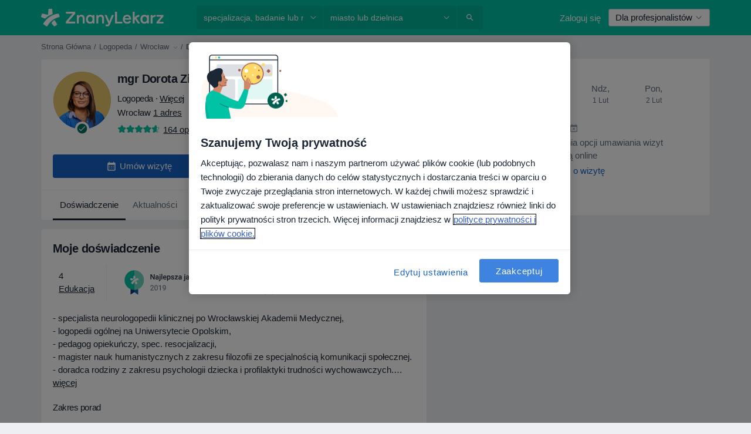

--- FILE ---
content_type: text/html; charset=UTF-8
request_url: https://www.znanylekarz.pl/dorota-zielinska-3/logopeda/wroclaw
body_size: 109279
content:

<!DOCTYPE html>
<html lang="pl" region="pl" class="spaces-height-tweak">
<head>
<!--
--------------------------------
We are looking for outstanding talent! Since you are interested in our code, maybe you are also interested in becoming part of our team.
We look forward to seeing you: https://docplanner.tech/careers
--------------------------------
-->
	
			<link rel="preconnect" href="//cookie-cdn.cookiepro.com"/>
		<link rel="preconnect" href="//platform.docplanner.com/"/>
		
		
		<link rel="preconnect" href="//s3-eu-west-1.amazonaws.com"/>
		<link rel="preconnect" href="//www.googletagmanager.com"/>
		<link rel="preconnect" href="//www.google-analytics.com"/>
		
							<script type='text/javascript'>
	window.VWO = window.VWO || [];

	window.VWO.init = window.VWO.init || function (state) {
		window.VWO.consentState = state;
	};

	const decodedCookie = decodeURIComponent(document.cookie);

	if (decodedCookie.includes('C0002:1') && (decodedCookie.includes('vwo_consent=2') || decodedCookie.includes('vwo_consent=3'))) {
		window.VWO.init(1);
	}

	function handleVWOConsent(detail) {
		if (detail.includes('C0002')) {
			window.VWO.init(1)
		}else {
			window.VWO.init(3)
		}
	}
</script>
			
			<link rel="preconnect" href="https://dev.visualwebsiteoptimizer.com" />
			<script type='text/javascript' id='vwoCode'>
				window._vwo_code || (function() {
					var account_id=772888,
						version=2.0,
						settings_tolerance=2000,
						hide_element='body',
						hide_element_style = 'opacity:0 !important;filter:alpha(opacity=0) !important;background:none !important',
						/* DO NOT EDIT BELOW THIS LINE */
						f=false,w=window,d=document,v=d.querySelector('#vwoCode'),cK='_vwo_'+account_id+'_settings',cc={};try{var c=JSON.parse(localStorage.getItem('_vwo_'+account_id+'_config'));cc=c&&typeof c==='object'?c:{}}catch(e){}var stT=cc.stT==='session'?w.sessionStorage:w.localStorage;code={use_existing_jquery:function(){return typeof use_existing_jquery!=='undefined'?use_existing_jquery:undefined},library_tolerance:function(){return typeof library_tolerance!=='undefined'?library_tolerance:undefined},settings_tolerance:function(){return cc.sT||settings_tolerance},hide_element_style:function(){return'{'+(cc.hES||hide_element_style)+'}'},hide_element:function(){return typeof cc.hE==='string'?cc.hE:hide_element},getVersion:function(){return version},finish:function(){if(!f){f=true;var e=d.getElementById('_vis_opt_path_hides');if(e)e.parentNode.removeChild(e)}},finished:function(){return f},load:function(e){var t=this.getSettings(),n=d.createElement('script'),i=this;if(t){n.textContent=t;d.getElementsByTagName('head')[0].appendChild(n);if(!w.VWO||VWO.caE){stT.removeItem(cK);i.load(e)}}else{n.fetchPriority='high';n.src=e;n.type='text/javascript';n.onerror=function(){_vwo_code.finish()};d.getElementsByTagName('head')[0].appendChild(n)}},getSettings:function(){try{var e=stT.getItem(cK);if(!e){return}e=JSON.parse(e);if(Date.now()>e.e){stT.removeItem(cK);return}return e.s}catch(e){return}},init:function(){if(d.URL.indexOf('__vwo_disable__')>-1)return;var e=this.settings_tolerance();w._vwo_settings_timer=setTimeout(function(){_vwo_code.finish();stT.removeItem(cK)},e);var t=d.currentScript,n=d.createElement('style'),i=this.hide_element(),r=t&&!t.async&&i?i+this.hide_element_style():'',c=d.getElementsByTagName('head')[0];n.setAttribute('id','_vis_opt_path_hides');v&&n.setAttribute('nonce',v.nonce);n.setAttribute('type','text/css');if(n.styleSheet)n.styleSheet.cssText=r;else n.appendChild(d.createTextNode(r));c.appendChild(n);this.load('https://dev.visualwebsiteoptimizer.com/j.php?a='+account_id+'&u='+encodeURIComponent(d.URL)+'&vn='+version)}};w._vwo_code=code;code.init();})();
			</script>
			
	
							<link rel="preload" href="//platform.docplanner.com/css/jade-dpuikitv3-ccf4255a.css" as="style"/>
					<link rel="preload" href="//platform.docplanner.com/css/jade-dpuikit-profile-doctor-1348a79b.css" as="style"/>
		
									<link rel="preload" href="//platform.docplanner.com/js/goro-profile-doctor-30511e08.js" as="script"/>
					

	<link rel="preload" href="//pixel-p2.s3.eu-central-1.amazonaws.com/doctor/avatar/55569b53/55569b53-9a67-44b9-86c7-e699f021dab3_small_square.jpg" as="image"/>

						<link rel="preload" href="//www.googletagmanager.com/gtm.js?id=GTM-PZ83PG" as="script"/>
			<link rel="preload" href="//www.google-analytics.com/analytics.js" as="script"/>
			
	<meta charset="utf-8"/>
	<title>Mgr Dorota Zielińska  - Umów wizytę online | ZnanyLekarz.pl</title>

			
	  <script
    src="//cookie-cdn.cookiepro.com/consent/52a1b17d-e5d5-4852-b793-ba27a4656b5d/otSDKStub.js?v=202211201558"
    data-id="onetrust-script"
    data-language="pl"
    type="text/javascript"
    charset="UTF-8"
    data-domain-script="52a1b17d-e5d5-4852-b793-ba27a4656b5d"
  ></script>

<script type="text/javascript">
  function OptanonWrapper() {
	  	  window.OneTrust.OnConsentChanged(({ detail }) => {
		  if (typeof handleVWOConsent !== "undefined" && typeof handleVWOConsent == "function") {
			  handleVWOConsent(detail)
		  }
	  });
	    }
</script>
	
	<link rel="search" type="application/opensearchdescription+xml" title="www.znanylekarz.pl" href="https://www.znanylekarz.pl/opensearch">

	
			<meta name="description" content="Oszczędź czas i umów wizytę online! mgr Dorota Zielińska - bardzo dobry logopeda z miasta Wrocław.  Poznaj opinie i sprawdź dostępne daty! Neurologopedia."/>
	<meta name="robots" content="index,follow"/>
	<meta property="fb:page_id" content="122601654502559"/>
	
		
				<link rel="canonical" href="https://www.znanylekarz.pl/dorota-zielinska-3/logopeda/wroclaw"/>
	
			<meta property="og:title" content="mgr Dorota Zielińska - Przeczytaj opinie i umów wizytę"/>
<meta property="og:description" content="Umów wizytę u mgr Dorota Zielińska, logopeda w Wrocław - opinie, informacje kontaktowe, usługi i cennik."/>
<meta property="og:type" content="website" />

	
	<meta property="og:image" content="//pixel-p2.s3.eu-central-1.amazonaws.com/doctor/avatar/55569b53/55569b53-9a67-44b9-86c7-e699f021dab3_small_square.jpg"/>

<meta property="og:url" content="https://www.znanylekarz.pl/dorota-zielinska-3/logopeda/wroclaw"/>
<meta property="og:site_name" content="ZnanyLekarz"/>

					
<script type="text/javascript">
	var ZLApp = {
		'APICredentials': {},

		'AppConfig': {},
		'Roles' : {
      'IS_CALL_CENTER_AGENT': false,
			'IS_ZLWORKER' : false,
			'IS_CUSTOMER_CARE' : false,
			'IS_DOCTOR': false,
			'IS_FACILITY': false		},

		'Routes' : {},

		'Storage' : {
			session: sessionStorage,
			local: localStorage
		},

		'Modules': {
			CalendarEditionPage : function() {},
			AlgoliaIndexes : {},
			MapsLoader : {}
		},

		'Experiments': {},

		'pushGAEvent': function(options) {
			$(document).ready(function() {
				// Universal Google Analytics Events

				var layerData = $.extend({
					'event': 'gaTriggerEvent',
					'gaEventCategory': options[0],
					'gaEventAction': options[1],
					'gaEventLabel': options[2],
					'gaEventInteraction': options[4]
				}, options[5]);

				dataLayer.push(layerData);
			});
		},
    'pushHSEvent': function(eventValue) {
		  if (window._hsq && _hsq.push) {
				_hsq.push(["trackEvent", eventValue]);
			}
		},
		"Routing" : {
			"generate" : function(name, object) {
				return ZLApp.NativeRouting.generate(name, object);
			}
		},
		'setStorage': function(type, key, value) {
			try {
				var storage = this.Storage[type];

				storage.setItem( key, JSON.stringify(value) );

				return true;
			} catch (exception) {
				return false;
			}
		},
		'getStorage': function(type, key) {
			try {
				var storage = this.Storage[type];

				if (storage && storage.getItem(key) !== undefined && storage.hasOwnProperty(key) === true) {
					return JSON.parse(storage.getItem(key));
				} else {
					return undefined;
				}
			} catch (exception) {
				return undefined;
			}
		},
		'clearStorage': function(type, key) {
			try {
				var storage = this.Storage[type];
				storage.removeItem( key );
				return true;
			} catch (exception) {
				return false;
			}
		},
	};

	// Object container for old stuff
	window.ZL = {};
</script>


<script type="text/javascript">
	ZLApp.CrmConfig = {
		DEFAULT_CURRENCY_CODE: 'PLN',
		DEFAULT_VAT_RATE: 23,
		WITH_ZEROS: false,
		PRICE_TYPE: 'net',
		WEBSOCKET_DOMAIN: 'ws.znanylekarz.pl',
		WEBSOCKET_TOKEN: '2c595f7e-ef38-492e-b088-73e553cf86dd',
	};
</script>




<script>
	ZLApp.Const = {
		'AJAX_ROOT_ROUTE': 'www.znanylekarz.pl',
		'ALGOLIA_API_KEY': '189da7b805744e97ef09dea8dbe7e35f',
		'ALGOLIA_APP_ID': 'docplanner',
		'ALGOLIA_PREFIX': '',
		'ALGOLIA_SUFFIX': '',
		'TESTING_NAME': '',
		'BASE_DOMAIN': 'znanylekarz.pl',
		'BOOKING_APP_BOOK_VISIT': 'umow-wizyte',
		'BOOKING_APP_BOOK_VISIT_SLOTS': 'wybierz-wizyte',
		'BOOKING_SOURCE_ENABLED': true,
		'BREAKPOINTS': {
			'SCREEN_LG_MIN': 1200,
			'SCREEN_MD_MAX': 1199,
			'SCREEN_MD_MIN': 992,
			'SCREEN_SM_MAX': 991,
			'SCREEN_SM_MIN': 768,
			'SCREEN_XS_MAX': 767,
		},
		'RECAPTCHA_SITE_KEY': '6LdoFUseAAAAAEZyELW_Eg38q3kL1A8OaDPwQa5o',
		'COVID_TEST_ID': '185',
		'FLU_VACCINATION_ID': '',
		'CURRENCY': '0 - 0 zł',
		'CURRENT_COUNTRY_NAME': 'Polska',
		'CURRENT_COUNTRY_PHONE_PREFIX': '+48',
		'CURRENT_ROUTE': 'route_doctor_profile',
		'DOCTOR_REGISTRATION_WITHOUT_VERIFICATION': true,
		'DOMAIN': 'www.znanylekarz.pl',
		'DWH_STATISTICS_URL': 'https://dwh-statistics.znanylekarz.pl',
		'EVENT_TRACKER_URL': 'https://event-tracker.docplanner.com',
		'FACEBOOK_FANPAGE_URL': 'https://www.facebook.com/ZnanyLekarz',
		'FACEBOOK_LOCALE': 'pl_PL',
		'FACILITY_URL': 'https://www.znanylekarz.pl/placowki/__urlname__',
		'FIRST_SOCIAL_LOGIN':  false ,
		'GEOCODER_DOMAIN': 'geocoder.znanylekarz.pl',
		'GOOGLE_API_KEY': 'AIzaSyAPEkgzgNuQ7h-PLlGo4YqglJ0Ht9RIiPk',
		'GOOGLE_APP_ID': '965288796332-0h7v07k49r7ggo08nggbg2sdop6eop7d.apps.googleusercontent.com',
		'GOOGLE_ONE_TAP_REDIRECT_URL': 'https://www.znanylekarz.pl/social-connect/pl_sso?_redirect=https%3A//www.znanylekarz.pl/dorota-zielinska-3/logopeda/wroclaw',
		'HAS_UNIFIED_NAVIGATION': false,
		'HUBSPOT_ECOMMERCE_CONTACT': '07420eff-a356-467c-a0b1-a89894bba8a1',
		'HUBSPOT_ID': '442271',
		'ISO_LOCALE': 'pl',
		'IS_LOGGED': false,
		'IS_LOGGED_DOCTOR': false,
		'IS_LOGGED_FACILITY_MANAGER': false,
		'IS_PATIENT_APP': false,
		'IS_PHONE': false,
		'IS_STAGING': false,
		'LANGUAGE_CODE': 'pl_PL',
		'LOADER_IMAGE': '<p class="loader"><img src="//platform.docplanner.com/img/general/user-interface/loader-ready-white.gif?1799301098" alt=""/></p>',
		'LOADER_URL': "//platform.docplanner.com/img/general/user-interface/loader-ready-white.gif?1799301098",
		'LOCALE': 'pl',
		'MARKETING_CONSENT_IS_INFO': false,
		'MARKETING_CONSENT_PRECHECKED': true,
		'FACILITY_MARKETING_CONSENT_PRECHECKED': true,
		'MIN_QUESTION_CHARACTERS': 50,
		'PAGE_TYPE': 'profile_visit',
		'PATIENT_APP_VERSION': '',
		'PATIENT_REQUEST_BASE_URL': 'https://patient-request.znanylekarz.pl',
		'PLATFORM_LINK': '//platform.docplanner.com/',
		'POST_CODE_MASK': '99-999',
		'PROTOCOL': 'https',
		'REFERER': '',
		'SAAS_BASE_DOMAIN': 'docplanner.znanylekarz.pl',
		'SAAS_MANAGEMENT_WIDGET_DOMAIN': 'booking-management.znanylekarz.pl',
		'SEARCH_PATH': "https:\/\/www.znanylekarz.pl\/szukaj",
		'SITE_LANG': 'pl',
		'SITE_NAME': 'ZnanyLekarz',
		'SSO_DOMAIN': 'l.znanylekarz.pl',
		'SSO_SOCIAL_CONNECT': 'https://www.znanylekarz.pl/social-connect/pl_sso?_redirect=',
		'SSO_SOCIAL_CONNECT_REDIRECT_URL': 'https://www.znanylekarz.pl/social-connect/pl_sso?_redirect=https%3A//www.znanylekarz.pl/dorota-zielinska-3/logopeda/wroclaw',
		'TERMS_URL': 'https://www.znanylekarz.pl/regulamin',
		'TIMEZONE': '+01:00',
		'UPPERCASE_RATIO_ON_OPINIONS': 50,
		'USER_ID': null,
		'VISIT_URL': '',
		'WIDGETS_APP_URL': 'widgets.znanylekarz.pl',
		'SEARCH_APP_URL': 'https://search.znanylekarz.pl',
		'PSYCHOTHERAPIST_SPECIALIZATION_ID': 152,
		'PSYCHOLOGY_SPECIALIZATION_ID': 93,
		'DOCTOR_CALENDAR_WIDGET_WITH_FILTERS_ENABLED': false,
		'USE_FULL_LIST_OF_INSURANCES_IN_CALENDAR_WIDGET': false,
	};

	ZLApp.isRoute = function(route) {
		if (Array.isArray(route)) {
			return route.indexOf(this.Const.CURRENT_ROUTE) > -1;
		}

		return this.Const.CURRENT_ROUTE === route;
	};
</script>


																																																																																																																																																																																																																																
<script>
	ZLApp.Gate = {"GATE_ADDRESS_EDITION_CUSTOM_REFUND_POLICY":true,"GATE_ADDRESS_ONLINE_CONSULTATION":true,"GATE_ADMIN_CHAT_GDPR":true,"GATE_BOOKING_INSURANCE":false,"GATE_BOOKING_DIRECT_INSURANCE":false,"GATE_SHOW_DISABLED_FACILITY_WIDGET":false,"GATE_AGENDA_NON_DOCTORS_FRONTEND_TEST":false,"GATE_CALENDAR_NOTIFICATION_FIND_OTHER_DOCTOR":true,"GATE_CHECK_YOUR_INSURANCE":false,"GATE_CONTEXTUAL_SEARCH_AT_HOMEPAGE":true,"GATE_COOKIE_CONSENT":true,"GATE_COVID_TEST_SEARCH":false,"GATE_FLU_VACCINATION_SEARCH":false,"GATE_CRM_ECOMMERCE_BLACK_FRIDAY":false,"GATE_CRM_ECOMMERCE_BOLETO":false,"GATE_CRM_ECOMMERCE_IBAN":false,"GATE_CRM_ECOMMERCE_IYZICO_ONE_TIME":false,"GATE_CRM_ECOMMERCE_PAYMENTS_TESTIMONIALS":false,"GATE_CRM_ECOMMERCE_PIX":false,"GATE_CRM_ECOMMERCE_PSE":false,"GATE_CRM_ECOMMERCE_SERVIPAG":false,"GATE_CRM_ECOMMERCE_SHOW_CPL_PRICING_DETAILS":true,"GATE_CRM_ECOMMERCE_WEBSITE":false,"GATE_CRM_ECOMMERCE_WEB_PAY":false,"GATE_CRM_ECOMMERCE_HIDE_PACKAGING_LANDING_CONTACT_FORM":false,"GATE_CRM_ECOMMERCE_TERMS_DETAILS":false,"GATE_CRM_ECOMMERCE_PAYMENT_TERMS":false,"GATE_CRM_IYZICO":false,"GATE_CRM_PAYU":true,"GATE_CRM_USE_SCA_AUTHENTICATION_FLOW":true,"GATE_CRM_USE_SCA_AUTHENTICATION_FLOW_SELECTIVE_BINS":false,"GATE_CRM_REFERRAL_PROGRAM_URL_REDESIGN":false,"GATE_DIRECT_INSURANCES":false,"GATE_DOCTOR_CALENDAR_FILTERS":true,"GATE_DOCTOR_LICENSE_NUMBER":true,"GATE_DOCTOR_PROFILE_TOP_BANNER_TOUCHPOINT":true,"GATE_DOCTOR_REGISTRATION_EMAIL_CONFIRMATION":false,"GATE_DOCTOR_STATISTICS_VIDEO":true,"GATE_OPENING_HOURS":false,"GATE_ECOMMERCE_PREMIUM_LANDING_MODAL":false,"GATE_ECOMMERCE_PREMIUM_LANDING_MODAL_MARKETING":false,"GATE_ECOMMERCE_PRICING_WEBSITE_ON_DEFAULT":false,"GATE_ECOMMERCE_WEBSITE_TOGGLE_ADDITIONAL_TEXT":true,"GATE_ECOMMERCE_THANK_YOU_PAGE_NEW_ONBOARDING_WIZARD":false,"GATE_ECOMMERCE_UNPAID_INVOICES_MODAL":true,"GATE_PRELOAD_GTM":true,"GATE_ENABLE_LICENSE_NUMBER_VERIFICATION":false,"GATE_FACILITY_CALENDAR_SERVICE_STEP":true,"GATE_FACILITY_CALENDAR_SORT_BY_NAME":false,"GATE_FACILITY_PROFILE_TOP_BANNER_TOUCHPOINT":true,"GATE_FACILITY_REGISTRATION":true,"GATE_FACILITY_REGISTRATION_EMAIL_CONFIRMATION":true,"GATE_FACILITY_SERVICES_TABLE":true,"GATE_REFACTORED_FACILITY_ITEM_ABOUT":false,"GATE_FIND_ANOTHER_SPECIALIST_WHEN_NO_AVAILABILITY":false,"GATE_GDPR_MARKETING_CONSENT_MANDATORY":false,"GATE_GDPR_REGISTRATION_INFORMATION":false,"GATE_GENERAL_MARKETING_AGREEMENT":false,"GATE_GOOGLE_ONE_TAP_LOGIN":false,"GATE_HIDE_NEARBY_DOCTORS_ON_NON_COMMERCIAL_PROFILE":false,"GATE_HIDE_PRICES_FOR_PATIENTS_WITH_INSURANCE":false,"GATE_HOMEPAGE_PATIENT_APP_BANNER":true,"GATE_HUBSPOT":true,"GATE_INSURANCE_PLANS":false,"GATE_LOCATION_DETAILS":true,"GATE_MODERATION_DOCTOR_ITEM_REQUIRED":false,"GATE_MODERATION_DOCTOR_ITEM_SPECIALIZATION":false,"GATE_MODERATION_DOCTOR_SPECIALIZATION":true,"GATE_MODERATION_EDIT_OPINION_BY_MODERATOR":true,"GATE_MODERATION_OPINION_TRUST_SCORE_DISPLAY":true,"GATE_MODERATION_AUTOMODERATOR_PARAMS_BUTTON_DISPLAY":true,"GATE_MODERATION_PANEL_DOCTOR_NEW_BY_SELF":false,"GATE_MODERATION_SPECIALIZATION_DOCUMENT_VERIFICATION":true,"GATE_NEW_SEARCH_DISTRICT_FILTERS":false,"GATE_NEW_SEARCH_FORCE_DOCTORS_ON_LANDING_PAGES":false,"GATE_NEW_SEARCH_ONLINE_CONSULTATION_BANNER":true,"GATE_NEW_SEARCH_PATIENT_APP_BANNER":true,"GATE_ONLINE_CONSULTATION_CALENDAR_PAYMENT_TIP":true,"GATE_ONLINE_LANDING_REAL_TESTIMONIALS":true,"GATE_OPINIONS_NEW_FLOW_SAMPLE_OPINIONS":false,"GATE_OPINIONS_NEW_FLOW_REQUIRE_LOGIN_JUST_BEFORE_SUBMIT":false,"GATE_OPINION_SIGNATURE_HIDE":false,"GATE_OPINION_SORTING_SHOW":false,"GATE_PB_DECIMAL_PART_IN_PRICES":true,"GATE_ENABLE_ALL_PATIENT_APP_BANNER":true,"GATE_ENABLE_BROWSER_CHAT_PATIENT_APP_BANNER":true,"GATE_QA_PATIENT_APP_BANNER":true,"GATE_USE_NEW_MESSENGER_APP":true,"GATE_CHAT_ENABLE_NEW_ON_LOAD_BANNER":true,"GATE_CHAT_ENABLE_NEW_ON_LOAD_CONFIRMATION_BANNER":true,"GATE_DEEPLINK_SEND_DIRECT_REGISTRATION_TRACKING":true,"GATE_DLP_VWO_EXPERIMENT_ENABLED":false,"GATE_ENABLE_DLP_SURVEY":false,"GATE_Q_AND_A":true,"GATE_Q_AND_A_ALLOW_PRIVATE_QUESTIONS":false,"GATE_Q_AND_A_ANSWER_MODERATION":false,"GATE_Q_AND_A_PRIVATE_QUESTIONS_PANEL_VUE":false,"GATE_RECURRING_CREDIT_CARD_PAYMENT":true,"GATE_SAVE_DOCTOR_PROFILE":true,"GATE_SAVE_DOCTOR_PROFILE_NON_LOGGED":true,"GATE_SENTRY_JS":true,"GATE_DATADOG_RUM_JS":true,"GATE_SENTRY_PERFORMANCE_TRACING":true,"GATE_SEO_ENABLE_NEW_DOCTOR_HOMEPAGE_SECTION":true,"GATE_SHOW_ADDRESS_FACILITY_WARNING":true,"GATE_SHOW_DOCTOR_PROFILE_EDITION_DESCRIPTION":true,"GATE_HIDE_REQUEST_SERVICES":true,"GATE_SHOW_GDPR_CHECKBOX":false,"GATE_SHOW_PHONE_ON_NON_COMMERCIAL_DOCTORS":false,"GATE_SLOT_RELEASED":true,"GATE_STRONG_PASSWORD_VALIDATOR":true,"GATE_TIMEZONE_ONLINE_CONSULTATION":false,"GATE_TURKISH_LAW_COMPLIANCE":false,"GATE_USER_REGISTRATION_EMAIL_CONFIRMATION":true,"GATE_VUE_LOCATION_AUTOCOMPLETE_LOGS":false,"GATE_VUE_WIDGETS":true,"GATE_WEBSOCKETS":true,"GATE_MODERATION_SPECIALIZATION_DOCUMENT_VERIFICATION_SENT_EMAIL":true,"GATE_TEST_ACCOUNTS_DASHBOARD_FACILITY_ACCOUNTS_TOGGLE":true,"GATE_OPINION_ACTIVATION_AND_EMAIL_VERIFICATION_VIA_EMAIL":false,"GATE_RECAPTCHA_ENTERPRISE_OPINIONS_FLOW":true,"GATE_OPINIONS_REMOVE_OTHER_FROM_LOCATION_DROPDOWN":false,"GATE_ECOMMERCE_USE_IFRAME":false,"GATE_DOCTOR_REGISTRATION_MODERATION_PANEL":true,"GATE_CRM_FIRST_CLASS_ECOMMERCE_PROMOTION":false,"GATE_OPINIONS_FOR_FACILITIES":false,"GATE_UNSUBSCRIBE_SMS_FOOTER":true,"GATE_OPINIONS_FACILITY_DOCTOR_DROPDOWN":false,"GATE_OPINIONS_FACILITY_ADDRESSES_DROPDOWN":false,"GATE_PATIENT_REQUEST_BUTTON":false,"GATE_ENABLE_PATIENT_REQUEST_WEBVIEW":false,"GATE_USE_NEW_PATIENT_REQUEST_PAGE":false,"GATE_PATIENT_REQUEST_VERIFICATION_STEP":false,"GATE_DOCTOR_OUT_OF_OFFICE":false,"GATE_GET_DOCTOR_CERTIFICATE":true,"GATE_CRM_ECOMMERCE_PACKAGING_LANDING":true,"GATE_CRM_ECOMMERCE_PACKAGING_LANDING_HIDE_ICONS":false,"GATE_CRM_ECOMMERCE_CUSTOMER_SUPPORT_SECTION":true,"GATE_REQUEST_PROFILE_CHANGES_WITH_TEXT_BOX":false,"GATE_FETCH_CUSTOMER_DATA_BY_TAX_NUMBER":true,"GATE_ECOMMERCE_ACCEPT_COMPANY_GMB":true,"GATE_CRM_CUSTOMER_TAX_NUMBER_NOT_REQUIRED":false,"GATE_BULK_OBJECT_VERIFICATION":true,"GATE_USER_TOOL_V2":true,"GATE_IDENTITY_USE_SSO_USER_REGISTRATION":true,"GATE_BANNER_REDIRECT_TO_LISTING":true,"GATE_SHOULD_CHECK_BOOKABLE_SERVICES_ON_FACILITY_PROFILE":true,"GATE_SHOULD_CHECK_BOOKABLE_DOCTORS_ON_FACILITY_PROFILE":true,"GATE_NEW_SEARCH_HIDE_DOCTOR_SERVICES":false,"GATE_SHOW_PRICE_INCREASE_MODAL":false,"GATE_OPINIONS_ABUSE_REPORT_VIA_EMAIL_POSSIBLE":false,"GATE_TRUST_BANNER_CERTIFICATES_PL":true,"GATE_USE_TEST_COOKIEPRO":false,"GATE_CHAT_SEND_HEALTH_PROFILE_BUTTON":false,"GATE_DOCTOR_SPECIALIZATION_IN_PROGRESS":true,"GATE_PATIENT_APP_EVENT_INTERCEPTOR":true,"GATE_DP_SPACES_HEADER":true,"GATE_CRM_ECOMMERCE_PACKAGING_LANDING_FUTURE_PRICINGS":false,"GATE_DE_SEARCH_FILTER_SLOTS_BY_INSURANCE_PROVIDER":false,"GATE_ENABLE_EFR_DEEPLINK_PARAM":true,"GATE_ENABLE_UNLEASH_FOR_DLP":true,"GATE_ENABLE_UNLEASH_CACHING_FOR_DLP":false,"GATE_VISIBILITY_SPACE_PROMO_MATERIALS_PAGE":true,"GATE_VISIBILITY_SPACE_DOCTOR_DASHBOARD":true,"GATE_FACILITY_PROFILE_PRICE_RANGES":true,"GATE_VISIBILITY_SPACE_FIRST_CLASS_PAGE":true,"GATE_FACILITY_PROFILE_GROUP_SERVICES_BY_DESCRIPTION":true,"GATE_OPINION_VERIFIED_BY_PAYMENT":true,"GATE_OPINION_MERGED_VERIFICATION_BADGES_FRONTEND":true,"GATE_NEW_DOCTOR_REGISTRATION_FLOW":true,"GATE_PRE_REGISTER_STEP":true,"GATE_DOCTOR_WELCOME_MODAL":true,"GATE_Q_AND_A_PATIENT_PANEL_SHOW_ALL":true,"GATE_SEARCH_MED24_BANNER":true,"GATE_DOCTOR_DASHBOARD":true,"GATE_NEW_SERVICES_SECTION_WITH_CUSTOM_NAMES":true,"GATE_SAAS_FOR_FREEMIUM":false,"GATE_FIRST_CLASS_LANDING_PAGE_MODALITIES":true,"GATE_FIRST_CLASS_WAITING_LIST":false,"GATE_CALENDAR_REQUEST_PHONE_NUMBER":true,"GATE_SHOW_ASK_FOR_CALENDAR_MODAL":true,"GATE_GOOGLE_ONE_TAP_LOGIN_MOVED_FROM_GTM":true,"GATE_SHOW_STATISTICS_ICON":true,"GATE_DOCTOR_DASHBOARD_CALENDAR_REQUESTS":true,"GATE_ENABLE_SAAS_INSURANCE_CONFIGURATION":false,"GATE_INSURANCE_CONFIGURATION_TEMPORARY_PMS_WORKAROUND":false,"GATE_SHOW_NEAR_ME":true,"GATE_OOPS_WIDGET":true,"GATE_FACILITY_PROFILE_MERGE_SERVICES_FOR_MULTIPLE_SPECS":true,"GATE_CRM_SHOW_ECOMMERCE_SECURE_PAYMENT_TEXT":false,"GATE_DOCTOR_PROFILE_EDITION_GENDER_ALLOW_OTHER":true,"GATE_ENABLE_ADDITIONAL_ONLINE_RESULTS_EXPERIMENT":true,"GATE_ENABLE_RADIUS_SEARCH_RESULTS_EXTENSION":true,"GATE_CRM_SHOW_ECOMMERCE_NOA_TERMS_2":true,"GATE_PHARMACIES_SEARCH":false,"GATE_SEARCH_ASSISTANT_EXPERIMENT_AUTO_SHOW":false,"GATE_SEARCH_ASSISTANT_BANNER_EXPERIMENT":false,"GATE_SEARCH_ASSISTANT_EXPERIMENT_SA_FROM_AUTOCOMPLETE":false,"GATE_SEARCH_ASSISTANT_BANNER_MIXED_QUESTIONS_EXPERIMENT":false,"GATE_SEARCH_ASSISTANT_DISPLAY_BANNER_ON_ONLINE_LISTINGS_EXPERIMENT":false,"GATE_VISIBILITY_EXPERIMENT":false,"GATE_BOOKING_PUBLIC_INSURANCE_FLOW_FRONTEND":true,"GATE_SEARCH_INSURANCE_LISTINGS_FILTER_PROCESSING":false,"GATE_MARKETPLACE_PAYMENTS_BNPL_RESCHEDULES":true,"GATE_VISIBILITY_ADDRESS_EDITOR_VALIDATION_DOCTOR":true,"GATE_VISIBILITY_ADDRESS_EDITOR_VALIDATION_FACILITY":true,"GATE_DOCTOR_NEW_MODERATION_NEW_ENDPOINT":true,"GATE_PB_INSURANCES_AVAILABILITY_SEARCH":false,"GATE_VISIBILITY_SA_HIDE_LIVE_LOCATION_QUESTION":false,"GATE_PB_AB_TEST_AVAILABILITY_CALENDAR":true,"GATE_CRM_NOA_PROMO_BLACK_FRIDAY":false,"GATE_CRM_NOA_PROMO_BLACK_FRIDAY_PRICE_INFO":false,"GATE_DOCTOR_REGISTRATION_LICENSE_REQUIRED_BY_SPECIALIZATION":false,"GATE_SUPPORT_DOCUMENT_UPLOAD_WITH_LICENSE_NUMBER":true,"GATE_ADDRESS_EDITOR_STREET_NUMBER_NOT_MANDATORY":false,"GATE_VISIBILITY_FC_PAGE_BLACK_FRIDAY_PROMO":false,"GATE_KEEP_DOCTOR_LICENSE_NUMBER_HIDDEN_IN_PROFILE":false,"GATE_VISIBILITY_WATSONIZED_WIDGET_CONFIGURATION":false,"GATE_DOCTOR_REGISTRATION_LICENSE_NUMBER_PAGE":false,"GATE_DOCTOR_REGISTRATION_LICENSE_NUMBER_MANDATORY":false,"GATE_DOCTOR_REGISTRATION_VALUE_PROPOSITION_ASIDE":true,"GATE_ADDRESS_EDITOR_ZIP_CODE_NOT_MANDATORY":false,"GATE_ENABLE_SASS_ONLY_WIDGET_BY_DEFAULT":true,"GATE_DISPLAY_LINK_WHITE_LABEL_WIDGET":false};

	ZLApp.isGranted = function(gate) {
		return this.Gate[gate];
	};
</script>


	<script>
		ZLApp.Lang = {
						"@Disease": "choroba",
			"@List": "lista",
			"@Map": "mapa",
			"abandoned_cart_button": "Potwierd\u017a termin",
			"abandoned_cart_description": "Aby um\u00f3wi\u0107 wizyt\u0119, doko\u0144cz proces rezerwacji.",
			"abandoned_cart_header": "Twoja wizyta nie zosta\u0142a jeszcze potwierdzona",
			"add": "Dodaj",
			"add_patient": "Dopisz pacjenta",
			"address": "Adres",
			"addresses_with_no_online_booking": "Adresy bez mo\u017cliwo\u015bci rezerwacji online (%{count})",
			"advance_schedule_calendar_address": "Adres",
			"agenda_visit_manage_cancel_visit_modal": "Twoja wizyta zosta\u0142a anulowana.",
			"agenda_visit_manage_confirm_visit_modal": "Dzi\u0119kujemy! Prosimy o punktualne przybycie.",
			"are_you_sure": "Jeste\u015b pewien?",
			"autocomplete_disease": "choroba",
			"autocomplete_loading": "Szukamy wynik\u00f3w",
			"autocomplete_search_empty": "Czego szukasz?",
			"autocomplete_search_prefix": "Wyszukaj",
			"autocomplete_specialization": "Specjalizacja",
			"booking_sms_conf_after_resend_hint": "Wys\u0142ali\u015bmy SMS ponownie! Tym razem powinien doj\u015b\u0107 szybciej ni\u017c w 2 minuty. ",
			"brand_doctors": "lekarzy",
			"calendar_placeholder_title": "Umawianie na ZnanyLekarz",
			"call": "Zadzwo\u0144",
			"cancel": "Anuluj",
			"changes_sent_to_moderation": "Zmiana zosta\u0142a wys\u0142ana do moderacji. Tre\u015b\u0107 nie b\u0119dzie widoczna na profilu do momentu akceptacji przez moderatora.",
			"chat_error_message": "Spr\u00f3buj od\u015bwierzy\u0107 stron\u0119 aby zobaczy\u0107 najnowsze wiadomo\u015bci.",
			"check_other_calendars": "Poka\u017c adresy z kalendarzem",
			"clinics_autocomplete": "Centrum medyczne",
			"close": "Zamknij",
			"comment_should_not_capitalize": "Komentarz nie powinien by\u0107 pisany wielkimi literami",
			"comment_to_short": "Opinia musi mie\u0107 przynajmniej %minCharacters% znak\u00f3w, aktualnie ma %currentCount%.",
			"common_refresh": "Od\u015bwie\u017c",
			"components.question.doctor.book": "Um\u00f3w wizyt\u0119",
			"confirm_when_slot_remove": "Na pewno chcesz usun\u0105\u0107 te terminy?",
			"congratulations_reminders_set": "Gratulujemy, ustawiono przypomnienie.",
			"currency_suffix": "%{currency_code} z\u0142",
			"disable": "wy\u0142\u0105cz",
			"doctor_all_addresses": "Adresy (%{count})",
			"doctor_all_addresses_one": "Adres",
			"doctor_autocomplete": "Specjalista",
			"doctor_edition_facility_type_header": "Rodzaj adresu",
			"doctor_edition_online_office_name": "Nazwa gabinetu online",
			"doctor_opinions_show_opinions": "Poka\u017c opinie",
			"doctor_profile_add_opinion": "Dodaj opini\u0119",
			"doctor_service": "Us\u0142uga",
			"doctor_verificated_successfully": "Ten lekarz potwierdzi\u0142 wiarygodno\u015b\u0107 danych na swoim profilu",
			"doctor_with_calendar": "Brak wizyt",
			"edit": "edytuj",
			"edit_visit_patient": "Edytuj pacjenta",
			"enable": "w\u0142\u0105cz",
			"errorTryLater": "Wyst\u0105pi\u0142 b\u0142\u0105d. Spr\u00f3buj jeszcze raz.",
			"error_while_uploading_photos": "Nasz serwer ma problem z przetworzeniem Twoich zdj\u0119\u0107. Spr\u00f3buj zmniejszy\u0107 ich rozmiary lub dodawa\u0107 je pojedynczo.",
			"expand_map": "Powi\u0119ksz map\u0119",
			"facility": "Plac\u00f3wka",
			"facility_listing_context_alert": "Zmiana specjalizacji, adresu b\u0105d\u017a wyb\u00f3r konkretnego lekarza mo\u017ce spowodowa\u0107, \u017ce wy\u015bwietlane terminy nie b\u0119d\u0105 spe\u0142nia\u0107 wybranych wcze\u015bniej kryteri\u00f3w (us\u0142uga czy ubezpieczenie).",
			"facility_name_plaxeholder": "np. Specjalistyczny Gabinet Diagnostyki Ginekologiczno - Po\u0142o\u017cniczej",
			"fieldNotEmpty": "To pole nie mo\u017ce by\u0107 puste",
			"filter_info_box": "U\u017cyj filtr\u00f3w aby otrzyma\u0107 wyniki bardziej dostosowane do Twoich potrzeb.",
			"finish": "Zako\u0144cz",
			"forward": "Dalej",
			"from": "Od",
			"generic-book-appointment": "Um\u00f3w wizyt\u0119",
			"google_calendar_cancel_sync_text": "Czy na pewno chcesz anulowa\u0107 synchronizacj\u0119?",
			"import_address_name": "Nazwa gabinetu",
			"incorrect_date": "Nieprawid\u0142owa data!",
			"insurance_box_title": "Szukasz lekarza z konkretnym planem ubezpieczeniowym? Sprawd\u017a poni\u017csze opcje",
			"internal_number_warning": "Po rozpocz\u0119ciu po\u0142\u0105czenia wprowad\u017a numer wewn\u0119trzny:",
			"less": "mniej",
			"license_verification_doctor_profile_modal_body": "Perfil sob verifica\u00e7\u00e3o da Doctoralia. As informa\u00e7\u00f5es publicadas neste perfil foram geradas exclusivamente pelo usu\u00e1rio, e n\u00e3o foram apuradas ainda pela Doctoralia. At\u00e9 a verifica\u00e7\u00e3o deste perfil, sugerimos que confirme a veracidade junto ao conselho da especialidade correspondente, ex.: CFM, CFP, CFO.",
			"link_doctor_to_clinic.choose_clinic.placeholder": "Zacznij wpisywa\u0107, aby wyszuka\u0107 plac\u00f3wk\u0119",
			"link_doctor_to_clinic.choose_clinic.title": "Wybierz plac\u00f3wk\u0119, w kt\u00f3rej pracujesz",
			"loadingWait": "Trwa \u0142adowanie. Prosz\u0119 czeka\u0107...",
			"map": "mapa",
			"map_empty_state_CTA": "Przybli\u017c map\u0119 lub poruszaj si\u0119 po niej, by zobaczy\u0107 wi\u0119cej wynik\u00f3w",
			"map_empty_state_copy_generic": "Nie ma takich specjalist\u00f3w w okolicy",
			"map_empty_state_copy_spec": "Brak %dentists% w tej okolicy",
			"map_search": "Szukaj w tej okolicy",
			"map_test_modal_CTA": "Wr\u00f3c do listy specjalist\u00f3w",
			"map_test_modal_text": "Ju\u017c wkr\u00f3tce zostanie uruchomiona pe\u0142na wersja tej podstrony.",
			"map_test_modal_text_headline": "Strona w budowie.",
			"mobile_sign_as": "Podpisz si\u0119 jako",
			"mobile_specialization": "Specjalizacja",
			"mobile_visit_try_again": "Spr\u00f3buj ponownie",
			"more": "wi\u0119cej",
			"move_visit": "prze\u0142\u00f3\u017c wizyt\u0119",
			"no": "Nie",
			"no_calendar_in_your_location": "Brak kalendarza w Twojej lokalizacji.",
			"no_open_slots": "Brak wolnych termin\u00f3w",
			"no_results_for": "Nie znaleziono wynik\u00f3w wyszukiwania dla",
			"no_slots_facility_cta": "Poka\u017c profil",
			"no_slots_facility_info": "Brak dost\u0119pnych specjalist\u00f3w z wolnymi terminami w tym centrum medycznym.",
			"online_consultation_doc_card_label": "Oferuje konsultacje online",
			"pagination_next": "Nast\u0119pna",
			"pagination_previous": "Poprzednia",
			"panel_delete-me-modal_no": "Zatrzymaj konto",
			"panel_delete-me-modal_yes": "Usu\u0144 konto",
			"patient_visit_cancel_modal_confirm": "Czy na pewno chcesz odwo\u0142a\u0107 wizyt\u0119?",
			"patients_marketing_consent_modal_cta_no": "Nie, dzi\u0119kuj\u0119",
			"patients_marketing_consent_modal_cta_yes": "Tak, chc\u0119 dostawa\u0107 informacje od ZnanyLekarz",
			"patients_marketing_consent_modal_desc": "Otrzymuj informacje o naszych nowych funkcjonalno\u015bciach i us\u0142ugach. Dzi\u0119ki temu w pe\u0142ni wykorzystasz ZnanyLekarz, aby dba\u0107 o zdrowie swoje i bliskich.",
			"patients_marketing_consent_modal_legal_txt": "Aby m\u00f3c dzieli\u0107\u00a0si\u0119 z Tob\u0105 nowo\u015bciami na ZnanyLekarz, potrzebujemy Twojej zgody. Mo\u017cesz wycofa\u0107 j\u0105\u00a0w dowolnym momencie.",
			"patients_marketing_consent_modal_legal_txt_learn_more": "Dowiedz si\u0119 wi\u0119cej w naszej polityce prywatno\u015bci.",
			"patients_marketing_consent_modal_legal_txt_tooltip": "Potrzebujemy Twojej zgody, aby m\u00f3c zaoferowa\u0107 Ci najlepsze do\u015bwiadczenia w korzystaniu z naszego serwisu. Pami\u0119taj, \u017ce w ka\u017cdym momencie mo\u017cesz wycofa\u0107 zgod\u0119. <a href=\"https:\/\/www.znanylekarz.pl\/prywatnosc\">Dowiedz si\u0119 wi\u0119cej w naszej polityce prywatno\u015bci.<\/a>",
			"patients_marketing_consent_modal_title": "Nie przegap nowo\u015bci",
			"price_from": "Od %price%",
			"provide_visit_location": "Podaj miejsce wizyty",
			"qna_question_delete_confirm": "Czy na pewno chcesz usun\u0105\u0107 to pytanie?",
			"rate_error": "Aby doda\u0107 opini\u0119 musisz wybra\u0107 ocen\u0119.",
			"registration.facility.user_position.doctor": "Lekarz",
			"reminder_removed": "Przypomnienie zosta\u0142o usuni\u0119te",
			"remove_slot_error_message": "Usuni\u0119cie terminu nie powiod\u0142o si\u0119",
			"removing": "Usuwanie",
			"reset_filters": "Wyczy\u015b\u0107",
			"saving": "Zapisuj\u0119\u2026",
			"search_all_filters": "Wszystkie filtry",
			"search_calendar_missing": "Brak kalendarza",
			"search_doctors": "Szukaj lekarzy",
			"search_error_no_location": "Nie mo\u017cna ustali\u0107 lokalizacji u\u017cytkownika. ",
			"search_filter_calendar": "Umawianie na ZnanyLekarz",
			"search_filter_calendar_description": "Poka\u017c specjalist\u00f3w, do kt\u00f3rych mo\u017cesz um\u00f3wi\u0107 si\u0119\u00a0na portalu ZnanyLekarz",
			"search_filter_clinics": "Centrum medyczne",
			"search_filter_dates_per_date": "Termin wizyty",
			"search_filter_diseases": "Choroby",
			"search_filter_districts": "Dzielnice",
			"search_filter_doctors": "Lekarze",
			"search_filter_doctors_clinics": "Lekarze i centra medyczne",
			"search_filter_entity_type": "Rodzaj wynik\u00f3w",
			"search_filter_insurances": "Ubezpieczenia",
			"search_filter_kids_friendly": "Przyjmuje dzieci",
			"search_filter_kids_friendly_description": "Specjali\u015bci, kt\u00f3rzy przyjmuj\u0105 m\u0142odszych pacjent\u00f3w",
			"search_filter_payment_methods": "Metody p\u0142atno\u015bci",
			"search_filter_services": "Us\u0142ugi",
			"search_filter_specializations": "Specjalizacje",
			"search_in_doctors": "Znajd\u017a specjalist\u0119 \"%{QUERY}\"",
			"search_in_facilities": "Znajd\u017a centrum medyczne \"%{QUERY}\"",
			"search_see_profile": "Zobacz profil",
			"search_sort_by": "Sortowanie",
			"search_sorter": "Sortowanie",
			"search_sorter_availability": "Najwcze\u015bniejszy wolny termin",
			"search_sorter_factor_based": "Rekomendowani",
			"search_sorter_rating": "Najlepiej ocenieni",
			"search_sorter_recommended": "sugerowani",
			"search_whole_website": "Szukaj \"%phrase%\" w ca\u0142ym serwisie",
			"selectService": "Wybierz us\u0142ug\u0119",
			"selectSpecialization": "Wybierz specjalizacj\u0119",
			"select_choose": "---- wybierz ----",
			"selected": "Wybranych",
			"send_opinion": "Wy\u015blij opini\u0119",
			"services_and_prices_no_price": "Brak ceny",
			"set_visit_button": "Um\u00f3w wizyt\u0119",
			"show_all_cities": "Wszystkie miasta",
			"show_more": "zobacz wi\u0119cej",
			"show_phone": "Poka\u017c numer",
			"show_yesterday": "Poka\u017c wczorajszy dzie\u0144",
			"super_doctor_mail_CTA_see_all_opinions": "Zobacz wszystkie opinie",
			"terms_of_visits_addition": "Dodawanie termin\u00f3w wizyt",
			"toast_remove_slot_title": "Termin usuni\u0119ty!",
			"toast_undo_remove_slot_title": "Termin przywr\u00f3cony!",
			"unexpected_error": "Wyst\u0105pi\u0142 nieoczekiwany b\u0142\u0105d!",
			"unsaved_changes": "Wygl\u0105da na to, \u017ce wprowadzone przez Ciebie zmiany nie zosta\u0142y zapisane. Czy chcesz pozosta\u0107 na tej stronie, by m\u00f3c je zapisa\u0107?",
			"validation.email": "Podaj prawid\u0142owy adres e-mail",
			"validation.maxLength": "Ta warto\u015b\u0107 jest za d\u0142uga. Powinna mie\u0107 %{max} lub mniej znak\u00f3w.",
			"validation.minLength": "Ta warto\u015b\u0107 jest za kr\u00f3tka. Powinna mie\u0107 %{min} lub wi\u0119cej znak\u00f3w. ",
			"validation.required": "To pole jest wymagane",
			"validator_email": "Podaj prawid\u0142owy adres e-mail",
			"validator_required": "To pole jest wymagane",
			"visit_details_saving_progress": "Trwa zapisywanie...",
			"visit_details_visit_cancelled": "Wizyt\u0119 odwo\u0142ano",
			"visit_out_of_schedule": "Termin poza grafikiem",
			"visit_report_select_all": "Wybierz wszystko",
			"visit_select_date": "Wybierz termin wizyty",
			"wait_a_moment": "Poczekaj chwil\u0119...",
			"warning": "Uwaga",
			"we_are_checking_your_localization": "Szukamy Twojej lokalizacji...",
			"widget_default_specialist": "specjalista",
			"widget_show_reviews": "Poka\u017c opinie",
			"yes": "Tak",
			"you_have_x_custom_calendar_configs": "masz $amount tygodni ze zmienionym grafikiem",
			"you_need_characters": "Musisz napisa\u0107 jeszcze: %{currentCount} znak\u00f3w.",
			"your_account_demo_1": "Sprawd\u017a jak dzia\u0142a nowa lista wizyt",
			"your_account_demo_2": "Zamiast przewija\u0107 list\u0119 mo\u017cesz wybra\u0107 odpowiedni dzie\u0144 z kalendarza",
			"your_account_demo_3": "Jednym przyciskiem zapiszesz pacjenta na dowolny dost\u0119pny termin",
			"your_account_demo_4": "Mo\u017cesz wybra\u0107 list\u0119 dla jednego z adres\u00f3w",
			"your_account_demo_5": "Mo\u017cesz edytowa\u0107 wizyty wcze\u015bniej wpisane przez siebie",
			"your_account_demo_6": "Kliknij w pozycj\u0119 na li\u015bcie, \u017ceby zobaczy\u0107 szczeg\u00f3\u0142owe informacje",
	
			'all_specs': 'Wszystkie\u0020specjalizacje',
			'banner_promote_app_cta_2': 'Przejd\u017A\u0020do\u0020aplikacji',
			'banner_promote_app_text_1': 'Pobierz\u0020nasz\u0105\u0020aplikacj\u0119\u0020i\u0020odkryj\u0020przyjazn\u0105\u0020opiek\u0119\u0020medyczn\u0105.',
			'call_center_info_placeholder_transport': 'np.\u0020\u0022Wej\u015Bcie\u0020od\u0020ty\u0142u\u0020budynku,\u0020naprzeciwko\u0020centrum\u0020handlowego,\u0020mo\u017Cna\u0020dojecha\u0107\u0020tramwajem\u0020nr\u00202,\u00205,\u00207\u0022',
			'directions_parking': 'Wskaz\u00F3wki\u0020dojazdu\u0020i\u0020parking',
			'docplanner_payments_action_required': 'P\u0142atno\u015Bci\u0020\u002D\u0020wymagana\u0020aktualizacja\u0020konta',
			'docplanner_payments_action_required_tip1': 'Twoje\u0020konto\u0020wymaga\u0020aktualizacji.\u0020',
			'docplanner_payments_action_required_tip2': 'Przejd\u017A\u0020na\u0020stron\u0119\u0020naszego\u0020operatora\u0020p\u0142atno\u015Bci\u0020w\u0020celu\u0020uzupe\u0142nienia\u0020niezb\u0119dnych\u0020informacji.',
			'docplanner_payments_action_required_update_button': 'Zaktualizuj',
			'doctor_edition_remote_instructions_header': 'Szczeg\u00F3\u0142y\u0020dotycz\u0105ce\u0020po\u0142\u0105czenia',
			'doctor_edition_remote_instructions_placeholder': 'Wpisz\u0020instrukcje\u0020tutaj',
			'doctor_edition_remote_instructions_tip': 'Podane\u0020przez\u0020Ciebie\u0020informacje\u0020\u0028numer\u0020telefonu,\u0020email\u0029\u0020b\u0119d\u0105\u0020widoczne\u0020dla\u0020pacjent\u00F3w\u0020dopiero\u0020po\u0020um\u00F3wieniu\u0020wizyty.',
			'doctor_panel_address_details': 'Informacje,\u0020kt\u00F3re\u0020pacjent\u0020mo\u017Ce\u0020zobaczy\u0107\u0020po\u0020um\u00F3wieniu\u0020wizyty,\u0020a\u0020kt\u00F3re\u0020pomog\u0105\u0020mu\u0020dotrze\u0107\u0020do\u0020Twojego\u0020gabinetu,\u0020np.\u0020opis\u0020lokalizacji,\u0020wej\u015Bcia\u0020do\u0020budynku,\u0020dojazdu\u0020komunikacj\u0105\u0020miejsk\u0105\u0020lub\u0020samochodem.',
			'has_unpaid_invoices_btn': 'Wybierz\u0020metod\u0119\u0020p\u0142atno\u015Bci',
			'has_unpaid_invoices_content': 'Mo\u017Cesz\u0020zap\u0142aci\u0107\u0020online\u0020lub\u0020za\u0020po\u015Brednictwem\u0020przelewu\u0020bankowego.',
			'has_unpaid_invoices_title': 'Masz\u0020nieop\u0142acon\u0105\u0020faktur\u0119\u0020na\u0020swoim\u0020koncie.',
			'marketplace_account_rejected_account_apology_information': 'Przepraszamy\u0020za\u0020niedogodno\u015Bci\u0020i\u0020dzi\u0119kujemy\u0020za\u0020cierpliwo\u015B\u0107.',
			'marketplace_account_rejected_account_header': 'P\u0142atno\u015Bci\u0020\u002D\u0020Twoje\u0020konto\u0020zosta\u0142o\u0020tymczasowo\u0020zawieszone',
			'marketplace_account_rejected_account_header_description': 'Twoje\u0020konto\u0020zosta\u0142o\u0020tymczasowo\u0020zawieszone\u0020przez\u0020naszego\u0020operatora\u0020p\u0142atno\u015Bci.',
			'marketplace_account_rejected_account_work_in_progress': 'Pracujemy\u0020niestrudzenie,\u0020aby\u0020Twoje\u0020konto\u0020jak\u0020najszybciej\u0020by\u0142o\u0020w\u0020pe\u0142ni\u0020funkcjonalne.',
			'pricing-terms-modal-unilateral-changed-of-plan-title': 'Important\u003A\u0020unilateral\u0020contract\u0020change',
			'pricing-terms-modal-unilateral-changed-of-plan-descr': 'In\u0020order\u0020to\u0020keep\u0020providing\u0020you\u0020an\u0020ever\u002Dincreasing\u0020quality\u0020of\u0020our\u0020services,\u0020your\u0020current\u0020\u0022Premium\u0022\u0020subscription\u0020is\u0020being\u0020replaced\u0020with\u0020plans\u0020carefully\u0020calibrated\u0020to\u0020the\u0020real\u0020needs\u0020of\u0020each\u0020specialist.',
			'pricing-terms-modal-unilateral-changed-of-plan-cta': 'Read\u0020more',
			'address_editor_select_street_from_the_list': 'Wybierz\u0020ulic\u0119\u0020z\u0020listy',
			'address_editor_select_city_from_the_list': 'Wybierz\u0020miasto\u0020z\u0020listy',
			'address_editor_street_number_missing': 'Wybierz\u0020adres\u0020z\u0020numerem\u0020ulicy',
			'address_editor_invalid_street_address': 'Ten\u0020adres\u0020nie\u0020istnieje.\u0020Wybierz\u0020prawid\u0142owy\u0020adres\u0020z\u0020dost\u0119pnych\u0020opcji.',
			'month': {
				'0': 'stycznia',
				'1': 'lutego',
				'2': 'marca',
				'3': 'kwietnia',
				'4': 'maja',
				'5': 'czerwca',
				'6': 'lipca',
				'7': 'sierpnia',
				'8': 'wrze\u015Bnia',
				'9': 'pa\u017Adziernika',
				'10': 'listopada',
				'11': 'grudnia',
			},
			'monthShort': {
				'0': 'Sty',
				'1': 'Lut',
				'2': 'Mar',
				'3': 'Kwi',
				'4': 'Maj',
				'5': 'Cze',
				'6': 'Lip',
				'7': 'Sie',
				'8': 'Wrz',
				'9': 'Pa\u017A',
				'10': 'Lis',
				'11': 'Gru',
			},
			'month.0': 'stycznia',
			'month.1': 'lutego',
			'month.2': 'marca',
			'month.3': 'kwietnia',
			'month.4': 'maja',
			'month.5': 'czerwca',
			'month.6': 'lipca',
			'month.7': 'sierpnia',
			'month.8': 'wrze\u015Bnia',
			'month.9': 'pa\u017Adziernika',
			'month.10': 'listopada',
			'month.11': 'grudnia',
			'month_short.0': 'Sty',
			'month_short.1': 'Lut',
			'month_short.2': 'Mar',
			'month_short.3': 'Kwi',
			'month_short.4': 'Maj',
			'month_short.5': 'Cze',
			'month_short.6': 'Lip',
			'month_short.7': 'Sie',
			'month_short.8': 'Wrz',
			'month_short.9': 'Pa\u017A',
			'month_short.10': 'Lis',
			'month_short.11': 'Gru',
			'more': 'wi\u0119cej',
			'online_consultation_check_box': 'Konsultacja\u0020online',
			'search': 'Szukaj',
			'search_placeholder_specialization': 'specjalizacja,\u0020badanie\u0020lub\u0020nazwisko',
			'search_placeholder_where': 'miasto\u0020lub\u0020dzielnica',
			'search_placeholder_where_city': 'miasto\u0020lub\u0020dzielnica',
			'near_me': 'Blisko\u0020mnie',
			'statistics_video_pro_modal_body': 'Odkryj,\u0020jak\u0020mo\u017Cemy\u0020Ci\u0020pom\u00F3c\u0020osi\u0105gn\u0105\u0107\u0020wyniki,\u0020kt\u00F3rych\u0020oczekujesz.',
			'statistics_video_pro_modal_body_bold': 'Chcesz\u0020obejrze\u0107\u0020raport\u0020dotycz\u0105cy\u0020Twojego\u0020profilu\u0020na\u0020ZnanyLekarz\u003F',
			'statistics_video_pro_modal_cta': 'Dowiedz\u0020si\u0119\u0020wi\u0119cej',
			'statistics_video_pro_modal_cta_lead': 'Inni\u0020\u0025\u007Bspecialization_name\u007D\u0020uzyskuj\u0105\u0020najlepsze\u0020rezultaty\u0020z\u0020Pakietem\u0020Premium',
			'statistics_video_pro_modal_cta_lead_general': 'Inni\u0020specjali\u015Bci\u0020uzyskuj\u0105\u0020najlepsze\u0020rezultaty\u0020z\u0020Pakietem\u0020Premium',
			'statistics_video_pro_modal_header': 'Przygotowali\u015Bmy\u0020dla\u0020Ciebie\u0020specjalny\u0020film',
            'new': 'nowy',
		    'a11y_info_required_fields': '\u002A\u0020wymagane\u0020pola',
			'weekDay': {
				'0': 'Poniedzia\u0142ek',
				'1': 'Wtorek',
				'2': '\u015Aroda',
				'3': 'Czwartek',
				'4': 'Pi\u0105tek',
				'5': 'Sobota',
				'6': 'Niedziela',
			},
			'weekDayShort': {
				'0': 'Pon,',
				'1': 'Wt,',
				'2': '\u015Ar,',
				'3': 'Czw,',
				'4': 'Pt,',
				'5': 'Sob,',
				'6': 'Ndz,',
			},
			'weekday.0': 'poniedzia\u0142ek',
			'weekday.1': 'wtorek',
			'weekday.2': '\u015Broda',
			'weekday.3': 'czwartek',
			'weekday.4': 'pi\u0105tek',
			'weekday.5': 'sobota',
			'weekday.6': 'niedziela',
			'weekday_short.0': 'Pon,',
			'weekday_short.1': 'Wt,',
			'weekday_short.2': '\u015Ar,',
			'weekday_short.3': 'Czw,',
			'weekday_short.4': 'Pt,',
			'weekday_short.5': 'Sob,',
			'weekday_short.6': 'Ndz,',
		};
	</script>
	

	




<script>
			ZLApp.APICredentials = {
	'ACCESS_TOKEN': 'YTI0NTkzODZkYTQ0ZDVlMWYwMjI5ZWY3NTlmOGVmYTIxMWQxYjdjZDBmMWRiNWQyNGM5NjNlNTM4NGI3MzBhZQ',
	'ACCESS_TOKEN_EXPIRATION_TIME': '1769826252',
	'REFRESH_TOKEN': '',
	'REFRESH_TOKEN_EXPIRATION_TIME': '',
	'TOKEN_URL': 'https\u003A\/\/l.znanylekarz.pl\/oauth\/v2\/token'
};

		ZLApp.AppConfig = {
		CITY: {
			NAME: 'Wrocław',
			URL_NAME: 'wroclaw',
			FORM_3: 'Wrocławiu',
		},
		DOCTOR: {
			ID: '307304',
			FULLNAME: 'mgr Dorota Zielińska',
		},
		DOCTOR_ID: 307304,
		DOCTOR_IS_COMMERCIAL: true,
		DOCTOR_IS_ON_OWN_PROFILE: false,
		IS_TERAPIA_PROFILE: false,
		ENHANCED_ECOMMERCE_ID: 307304,
		LOCALE: 'pl',
		ROUTES: {
			FAVORITE_DOCTORS_LIST: 'https://www.znanylekarz.pl/zapisani-specjalisci',
			INFOPAGE_PRIVACY_POLICY: 'https://www.znanylekarz.pl/prywatnosc',
			INFOPAGE_TERMS: 'https://www.znanylekarz.pl/regulamin',
		},
		SHOW_SAAS_ONLY_CALENDAR: false,
		SPECIALIZATION: {
			FORM_2: 'logopedy',
			NAME: 'logopeda',
			NAME_FORM_PLURAL: 'logopedzi',
			RANK_WORD: 'logopedów',
			URL_NAME: 'logopeda',
		},
		TRANSLATIONS: {"add":"Dodaj","address":"Adres","ask_for_calendar":"Popro\u015b o kalendarz","ask_for_calendar_b":"Popro\u015b o wizyt\u0119","ask_for_calendar_modal_description":"Specjalista nie ma w\u0142\u0105czonego kalendarza online pod tym adresem.","ask_for_calendar_modal_description_b":"Specjalista nie oferuje umawiania online pod tym adresem.","search_calendar_missing_b":"Umawianie online nie jest dost\u0119pne","request_calendar_noncomm_modal_title_b":"Zostaw pro\u015bb\u0119 o wizyt\u0119 u tego specjalisty","calendar_overbooked_no_terms":"Brak wolnych termin\u00f3w w kalendarzu","calendar_slot_available":"Dost\u0119pny termin \u2013 um\u00f3w wizyt\u0119","calendar_slot_booked":"Zaj\u0119ty termin","directions_parking":"Wskaz\u00f3wki dojazdu i parking","doctor_calendar_instruction":"Wybierz adres, termin i um\u00f3w wizyt\u0119. Dostaniesz potwierdzenie e-mail.","doctor_profile_accessibility":"Dost\u0119pny gabinet","no_calendar_in_your_location_profile_message":"Lekarz nie oferuje umawiania wizyt online w Twojej lokalizacji. Sprawd\u017a dost\u0119pne terminy w innych lokalizacjach i um\u00f3w wizyt\u0119 online.","less":"mniej","location_details":"Szczeg\u00f3\u0142y lokalizacji","booking_law_info_checkbox":"Akceptuj\u0119 <a href=\"%{terms_url}\" target=\"_blank\">regulamin serwisu<\/a> ZnanyLekarz.pl oraz <a href=\"https:\/\/www.znanylekarz.pl\/gdpr\/landing\" target=\"_blank\">informacj\u0119 o danych osobowych<\/a>","booking_law_info_checkbox_logged_out":"Akceptuj\u0119 <a href=\"%{terms_url}\" target=\"_blank\">regulamin serwisu<\/a> ZnanyLekarz oraz <a href=\"https:\/\/www.znanylekarz.pl\/gdpr\/landing\" target=\"_blank\">informacj\u0119 o danych osobowych<\/a>","error_occurred":"Error occurred.","no_calendar_comm_modal_thank_you":"Twoja pro\u015bba zosta\u0142a wys\u0142ana. Na ten moment rekomendujemy um\u00f3wienie wizyty w innym gabinecie tego specjalisty lub sprawdzenie innych %{specialization.rank_word} w okolicy. Damy Ci zna\u0107, je\u015bli lekarz umo\u017cliwi rezerwacj\u0119 wizyt w tym gabinecie.","request_calendar_noncomm_modal_title":"Umawianie wizyt przez internet","request_calendar_noncomm_modal_hint":"Obecnie nie ma mo\u017cliwo\u015bci umawiania wizyt przez internet u tego specjalisty. Zostaw sw\u00f3j e-mail, a poinformujemy Ci\u0119, gdy to si\u0119 zmieni.","request_calendar_noncomm_modal_thank_you":"Twoja pro\u015bba zosta\u0142a wys\u0142ana. Na ten moment rekomendujemy sprawdzenie innych %{specialization.rank_word} w okolicy. Damy Ci zna\u0107, je\u015bli lekarz umo\u017cliwi rezerwacj\u0119 wizyt przez internet w tym gabinecie.","request_calendar_noncomm_modal_button":"Wy\u015blij","type_your_email_here":"Tutaj wpisz sw\u00f3j e-mail","mobile_calendar":"kalendarz","more":"wi\u0119cej","or":"lub","contact_email":"E-mail","request_calendar_phone_title":"Numer telefonu","request_calendar_phone_placeholder":"Wpisz numer telefonu","request_calendar_phone_title_optional":"(niewymagany)","request_calendar_phone_infotip":"Podaj sw\u00f3j numer telefonu, aby u\u0142atwi\u0107 lekarzowi kontakt i przes\u0142anie informacji o dost\u0119pno\u015bci.","request_calendar_phone_error":"Dodaj prawid\u0142owy numer telefonu","nearest_availability_notification":"Potrzebuj\u0119\u00a0wcze\u015bniejszego terminu wizyty","nearest_availability_notification_modal_get_notification":"Otrzymaj powiadomienie, je\u015bli u %{doctor_name} zwolni si\u0119 termin.","nearest_availability_notification_modal_get_notification_button":"Ustaw powiadomienie","nearest_availability_notification_modal_header":"Je\u015bli potrzebujesz wcze\u015bniejszego terminu wizyty","nearest_availability_notification_modal_other_specialist":"Um\u00f3w si\u0119\u00a0do innego %{specialization.name} w %{city} z wcze\u015bniejszymi terminami.","nearest_availability_notification_modal_other_specialist_button":"Zobacz dost\u0119pnych specjalist\u00f3w","doctor_profile_soonest_clinic":"Bli\u017csze terminy w plac\u00f3wce:","need_availability_notification_modal_get_notification":"Otrzymaj powiadomienie, je\u015bli u %{doctor_name} zwolni si\u0119 termin.","need_availability_notification_modal_get_notification_button":"Ustaw powiadomienie","need_availability_notification_modal_header":"Je\u015bli potrzebujesz wizyty","need_availability_notification_modal_other_specialist":"Um\u00f3w si\u0119\u00a0do innego %{specialization.name} w %{city} z dost\u0119pnymii terminami.","need_availability_notification_modal_other_specialist_button":"Zobacz dost\u0119pnych specjalist\u00f3w","next_available_day":"Kolejny wolny termin","no_open_slots":"Brak wolnych termin\u00f3w","none":"brak","notify_me":"Powiadom mnie o wolnych terminach","save":"Zapisz","saved":"Zapisano","see_next_available_day":"Zobacz wolne terminy","select_address":"Wybierz adres","set_visit_button":"Um\u00f3w wizyt\u0119","show_profile":"Poka\u017c profil","show_on_map":"Poka\u017c na mapie","today":"Dzi\u015b","tomorrow":"Jutro","visit_date":"Data wizyty","show_more_hours":"Poka\u017c wi\u0119cej godzin","nearby_doctor_specialization_title":"Szukasz %{specialization}? Pacjenci polecaj\u0105:","suggested_doctors_nearby_section_name":"Um\u00f3w si\u0119 na wizyt\u0119 u lekarzy w pobli\u017cu","search_next_available_term":"najbli\u017cszy termin","opinion_numeral":"opinia|opinie|opinii","register_required_form_field_info":"Pola wymagane","ecommerce_touchpoint_non_commercial_profile_promoted_doctors_popover_body":"Uruchom Plan by wy\u0142\u0105czy\u0107 sugerowanie lekarzy na swoim profilu","ecommerce_touchpoint_non_commercial_profile_promoted_doctors_popover_cta":"Dowiedz si\u0119 wi\u0119cej","ecommerce_touchpoint_non_commercial_profile_promoted_doctors_hide":"Ukryj pozosta\u0142ych specjalist\u00f3w na moim profilu","ecommerce_touchpoint_non_commercial_profile_premium_item_popover_header":"Tylko z Pakietem Premium","edit_insurances_refundable":"Z refundacj\u0105","premium":"Premium","doctor_all_addresses":"Adresy (%{count})","addresses_with_no_online_booking":"Adresy bez mo\u017cliwo\u015bci rezerwacji online (%{count})","address_section_no_calendar_options":"Co mam zrobi\u0107 w tej sytuacji?","marketplace_payments_cancellation_and_refund_policy_header":"Wizyty op\u0142acone online - polityka odwo\u0142a\u0144 i zwrot\u00f3w","marketplace_payments_cancellation_and_refund_policy_content":"<h4>1. Odwo\u0142anie Wizyty op\u0142aconej z g\u00f3ry, nieuczestniczenie w Wizycie op\u0142aconej z g\u00f3ry przez Pacjenta lub p\u00f3\u017ane przybycie na Wizyt\u0119 op\u0142acon\u0105 z g\u00f3ry przez Pacjenta<\/h4>\n<ol type=\"a\">\n<li>Pacjent mo\u017ce odwo\u0142a\u0107 Wizyt\u0119 op\u0142acon\u0105 z g\u00f3ry przez Serwis (\u201cWizyta\u201d) do 24 godz. przed um\u00f3wion\u0105 godzin\u0105 jej rozpocz\u0119cia. W celu odwo\u0142ania Wizyty, Pacjent mo\u017ce u\u017cy\u0107 linka wys\u0142anego przez Profesjonalist\u0119 lub mo\u017ce odwo\u0142a\u0107 Wizyt\u0119 za pomoc\u0105 Serwisu. Op\u0142aty za Wizyt\u0119 zap\u0142acone przez Pacjenta z g\u00f3ry zostan\u0105 w takim przypadku zwr\u00f3cone przez Profesjonalist\u0119, przy czym zwrot powinien nast\u0105pi\u0107 w terminie 14 dni od dnia odwo\u0142ania Wizyty. Op\u0142ata zostanie zwr\u00f3cona przez Profesjonalist\u0119 tak\u0105 sam\u0105 metod\u0105, jak\u0105 u\u017cy\u0142 Pacjent do uiszczenia op\u0142aty za Wizyt\u0119, chyba \u017ce Pacjent i Profesjonalista ustal\u0105 inaczej. Profesjonalista upowa\u017cniony jest do zatrzymania nie wi\u0119cej ni\u017c 4,95% wysoko\u015bci op\u0142aty stanowi\u0105cej koszty dokonania zwrotu.<\/li>\n<li>W przypadku, gdy (i) Pacjent odwo\u0142a Wizyt\u0119 na mniej ni\u017c 24 godz. przed um\u00f3wion\u0105 godzin\u0105 jej rozpocz\u0119cia, (ii) Pacjent nie pojawi\u0142 si\u0119 na Wizycie lub (iii) Pacjent sp\u00f3\u017ania si\u0119 na Wizyt\u0119 co najmniej 10 minut, <strong>Wizyta zostanie odwo\u0142ana<\/strong>. Profesjonalista zachowuje prawo do:<\/li>\n<ol type=\"i\">\n<li>Pobrania wszelkich nale\u017cnych za Wizyt\u0119 op\u0142at, co oznacza, \u017ce Pacjent jest zobowi\u0105zany do ich uiszczenia na rzecz Profesjonalisty,<\/li>\n<li><strong><u>Pacjent nie otrzyma zwrotu zap\u0142aconej z g\u00f3ry op\u0142aty za Wizyt\u0119<\/strong><\/u>.<\/li>\n<\/ol>\n<\/ol>\n<h4>2. Odwo\u0142anie Wizyty, kt\u00f3ra zosta\u0142a um\u00f3wiona, a p\u0142atno\u015b\u0107 za ni\u0105 nast\u0105pi p\u00f3\u017aniej (BNPL, od angielskiego book now pay later), nieuczestniczenie w Wizycie BNPL lub p\u00f3\u017ane przybycie na Wizyt\u0119 BNPL<\/h4>\n<ol type=\"a\">\n<li>Pacjent mo\u017ce bezp\u0142atnie anulowa\u0107 Wizyt\u0119 do {lateCancellationWindowHours} godz. przed jej planowan\u0105 godzin\u0105 rozpocz\u0119cia (\u201eOkres bezp\u0142atnej anulacji\u201d). Aby odwo\u0142a\u0107 Wizyt\u0119, Pacjent musi skorzysta\u0107 ze swojego konta w Serwisie, formularza lub linku przes\u0142anego przez profesjonalist\u0119.<\/li>\n<li>Je\u015bli Pacjent (i) chce anulowa\u0107 Wizyt\u0119 po up\u0142ywie Okresu bezp\u0142atnej anulacji, (ii) nie b\u0119dzie uczestniczy\u0142 w Wizycie lub (iii) sp\u00f3\u017ani si\u0119 na Wizyt\u0119 o wi\u0119cej ni\u017c dziesi\u0119\u0107 (10) minut, Wizyta zostanie anulowana i niezale\u017cnie od tego, czy Wizyta zostanie zrealizowana, prze\u0142o\u017cona lub anulowana, Profesjonalista zastrzega sobie prawo do obci\u0105\u017cenia karty p\u0142atniczej Pacjenta kwot\u0105 do {upfrontNoShowFeeAmount} do stanowi\u0105c\u0105 {upfrontNoShowFeePercentage} warto\u015bci wizyty, zgodnie z informacjami przekazanymi podczas procesu rezerwacji Wizyty (\u201eOp\u0142ata\u201d).<\/li>\n<li>Op\u0142ata mo\u017ce zosta\u0107 pobrana przez Profesjonalist\u0119 w dowolnym momencie do 48 godzin po wyst\u0105pieniu okoliczno\u015bci opisanych w pkt b.<\/li>\n<\/ol>\n<h4>3. Odwo\u0142anie Wizyty, niepojawienie si\u0119 na Wizycie przez Profesjonalist\u0119 lub p\u00f3\u017ane przybycie na Wizyt\u0119 przez Profesjonalist\u0119<\/h4>\n<ol type=\"a\">\n<li>W przypadku, gdy (i) Profesjonalista odwo\u0142a Wizyt\u0119, (ii) nie uczestniczy w  Wizycie lub (iii) sp\u00f3\u017ania si\u0119 co najmniej 60 minut na Wizyt\u0119, Pacjent nie b\u0119dzie zobowi\u0105zany do zap\u0142aty za tak\u0105 Wizyt\u0119, a op\u0142aty uiszczone przez Pacjenta z g\u00f3ry zostan\u0105 zwr\u00f3cone przez Profesjonalist\u0119 w terminie 14 dni od dnia odwo\u0142ania Wizyty. Op\u0142ata zostanie zwr\u00f3cona przez Profesjonalist\u0119 tak\u0105 sam\u0105 metod\u0105, jak\u0105 u\u017cy\u0142 Pacjent do uiszczenia op\u0142aty za Wizyt\u0119, chyba \u017ce Pacjent i Profesjonalista ustal\u0105 inaczej.<\/li>\n<li><strong><u>Pacjent nie ma jednak prawa do otrzymania zwrotu op\u0142aty, je\u017celi (i) odwo\u0142anie Wizyty, (ii) niepojawienie si\u0119 na Wizycie lub (iii) sp\u00f3\u017anienie Profesjonalisty by\u0142o uzgodnione z Pacjentem<\/strong><\/u>.<\/li>\n<\/ol>\n<h4>4. Zmiana terminu wizyty<\/h4>\n<ol type=\"a\">\n<li>W Okresie bezp\u0142atnej anulacji: Pacjent mo\u017ce zmieni\u0107 termin Wizyty bez \u017cadnych op\u0142at, pod warunkiem, \u017ce nowa Wizyta nie zostanie zaplanowana w ci\u0105gu {lateCancellationWindowHours} godz. Je\u015bli Pacjent zmienia termin Wizyty na termin przypadaj\u0105cy w ci\u0105gu {lateCancellationWindowHours} godz., zostanie naliczona Op\u0142ata.\nPo up\u0142ywie Okresu bezp\u0142atnej anulacji: Po up\u0142ywie Okresu bezp\u0142atnej anulacji nie b\u0119dzie mo\u017cna zmieni\u0107 terminu Wizyty przez Serwis. W celu wprowadzenia zmian lub uzyskania zwrotu koszt\u00f3w Wizyty nale\u017cy skontaktowa\u0107 si\u0119 bezpo\u015brednio z Profesjonalist\u0105.<\/li>\n<\/ol>\n<h4>5. Zasady dodatkowe<\/h4>\n<ol type=\"a\">\n<li> <u>W przypadku wyst\u0105pienia innych sytuacji ni\u017c opisanych w pkt 1 i 3, Pacjent nie b\u0119dzie uprawniony do otrzymania zwrotu Op\u0142at zap\u0142aconych za Wizyt\u0119.<\/u><\/li>\n<li>Je\u017celi Pacjent uwa\u017ca, \u017ce jest uprawniony do otrzymania zwrotu, Pacjent mo\u017ce skontaktowa\u0107 si\u0119 z ZnanyLekarz korzystaj\u0105c z tego adresu email <a href=\"mailto:kontakt@znanylekarz.pl\">kontakt@znanylekarz.pl<\/a> w terminie 90 dni od dnia dokonania p\u0142atno\u015bci za Wizyt\u0119. ZnanyLekarz zapewni pomoc w zakresie dochodzonego zwrotu, jednak nie gwarantuje, \u017ce taki zwrot nast\u0105pi. Je\u017celi Pacjent wniesie o zwrot po up\u0142ywie 90 dni od dnia p\u0142atno\u015bci za wizyt\u0119, konieczne jest bezpo\u015brednie skontaktowanie si\u0119 z Profesjonalist\u0105.<\/li>\n<li>Pacjent przyjmuje do wiadomo\u015bci, \u017ce ZnanyLekarz (i) nie \u015bwiadczy us\u0142ugi zwi\u0105zanej z p\u0142atno\u015bciami za Wizyty, (ii) odpowiedzialno\u015b\u0107 ZnanyLekarz za przyjmowanie op\u0142at, reklamacji i zwroty op\u0142at jest wy\u0142\u0105czona - w tym zakresie odpowiedzialno\u015b\u0107 ponosi wy\u0142\u0105cznie Profesjonalista.<\/li>\n<li>Pacjent przyjmuje do wiadomo\u015bci, \u017ce ZnanyLekarz nie \u015bwiadczy us\u0142ug zdrowotnych lub podobnych i nie ponosi z tego tytu\u0142u \u017cadnej odpowiedzialno\u015bci. Odpowiedzialno\u015b\u0107 za te us\u0142ugi ponosi wy\u0142\u0105cznie Profesjonalista.<\/li>\n<li>W przypadku nadu\u017cycia postanowie\u0144 Polityki (np. w celu otrzymania nieuprawnionego zwrotu op\u0142aty), zwrot op\u0142aty nie b\u0119dzie dokonany.<\/li>\n<\/ol>","marketplace_payments_cancellation_and_refund_policy_profile":"Polityka Odwo\u0142a\u0144 i Zwrot\u00f3w","no_calendar_comm_modal_different_address_link":"Um\u00f3w wizyt\u0119 w innym gabinecie","no_calendar_comm_modal_hint":"%{doctor_name} nie udost\u0119pni\u0142 mo\u017cliwo\u015bci umawiania wizyt przez internet w tym gabinecie. U\u017cyj dowolnej z opcji poni\u017cej, aby znale\u017a\u0107 odpowiedni termin.","no_calendar_comm_modal_notification":"Wy\u015blij mi powiadomienie, je\u015bli b\u0119d\u0119 m\u00f3g\u0142 um\u00f3wi\u0107 wizyt\u0119 przez internet w tym gabinecie.","no_calendar_comm_modal_other_specialists_link":"Poka\u017c dost\u0119pnych %{specialization.rank_word}","no_calendar_comm_modal_title":"W tym gabinecie nie mo\u017cna um\u00f3wi\u0107 wizyty przez internet","no_calendar_noncomm_modal_hint":"%{doctor_name} nie udost\u0119pnia mo\u017cliwo\u015bci umawiania wizyt przez internet w tym gabinecie. Je\u015bli szukasz odpowiedniego terminu, um\u00f3w teraz wizyt\u0119 u innego specjalisty w okolicy.","non_commercial_profiles_recommended_doctors_headline":"Um\u00f3w wizyt\u0119 online u jednego z polecanych specjalist\u00f3w","non_commercial_profiles_recommended_doctors_primary_cta":"Sprawd\u017a dost\u0119pno\u015b\u0107","non_commercial_profiles_recommended_doctors_generic_card_title":"Nadal szukasz specjalisty?","non_commercial_profiles_recommended_doctors_generic_card_text":"Znajd\u017a\u00a0odpowiedni\u0105\u00a0osob\u0119\u00a0w Twojej okolicy i um\u00f3w wizyt\u0119 online.","non_commercial_profiles_recommended_doctors_generic_card_cta":"Poka\u017c specjalist\u00f3w w pobli\u017cu","nearest_availability_notification_modal_title":"Otrzymaj powiadomienie, gdy zwolni si\u0119 termin","nearest_availability_notification_modal_hint":"Zostaw sw\u00f3j e-mail, a my wy\u015blemy Ci powiadomienie, gdy zwolni si\u0119 termin.","nearest_availability_notification_modal_other_specialists_link":"Poka\u017c dost\u0119pnych %{specialization.rank_word}","nearest_availability_notification_modal_thank_you":"Pro\u015bba do lekarza zosta\u0142a wys\u0142ana","nearest_availability_notification_modal_thank_you_hint":"Je\u015bli wizyta nie mo\u017ce czeka\u0107, sprawd\u017a innych %{specialization.rank_word} z Twojej okolicy. Damy Ci zna\u0107, je\u015bli w najbli\u017cszym czasie zwolni si\u0119 termin u tego lekarza.","online_consultation_address_payment_details_stripe_policy":"Zapoznaj si\u0119\u00a0z","online_consultation_address_payment_details_stripe_policy_modal_trigger":"polityk\u0105 odwo\u0142a\u0144 i zwrot\u00f3w.","online_consultation_booking_form_payment_data_modal_content":"<h4>1. Odwo\u0142anie Konsultacji online, nieuczestniczenie w Konsultacji online przez Pacjenta lub p\u00f3\u017ane przybycie na Konsultacj\u0119 online przez Pacjenta<\/h4>\n\n<ol type=\"a\">\n<li>Pacjent mo\u017ce odwo\u0142a\u0107 Konsultacj\u0119 online do 12 godzin przed um\u00f3wion\u0105 godzin\u0105 jej rozpocz\u0119cia. W celu odwo\u0142ania Konsultacji online, Pacjent mo\u017ce u\u017cy\u0107 linka wys\u0142anego przez Profesjonalist\u0119 lub mo\u017ce odwo\u0142a\u0107 Konsultacj\u0119 online za pomoc\u0105 Serwisu. Op\u0142aty za Konsultacj\u0119 online zap\u0142acone przez Pacjenta z g\u00f3ry zostan\u0105 w takim przypadku zwr\u00f3cone przez Profesjonalist\u0119, przy czym zwrot powinien nast\u0105pi\u0107 w terminie 14 dni od dnia odwo\u0142ania Konsultacji online. Op\u0142ata zostanie zwr\u00f3cona przez Profesjonalist\u0119 tak\u0105 sam\u0105 metod\u0105, jak\u0105 u\u017cy\u0142 Pacjent do uiszczenia op\u0142aty za Konsultacj\u0119 online chyba, \u017ce Pacjent i Profesjonalista ustal\u0105 inaczej. Profesjonalista upowa\u017cniony jest do zatrzymania nie wi\u0119cej ni\u017c 4,95% wysoko\u015bci op\u0142aty stanowi\u0105cej koszty dokonania zwrotu.<\/li><br>\n<li>W przypadku, gdy (i) Pacjent odwo\u0142a Konsultacj\u0119 online na mniej ni\u017c 12 godziny przed um\u00f3wion\u0105 godzin\u0105 jej rozpocz\u0119cia, (ii) Pacjent nie uczestniczy w Konsultacji online lub (iii) Pacjent sp\u00f3\u017ania si\u0119 do Konsultacj\u0119 online co najmniej 10 minut, <strong>Konsultacja zostanie odwo\u0142ana<\/strong>. Profesjonalista zachowuje prawo do:<\/li><br>\n<ol type=\"i\">\n<li>Profesjonalista zachowuje prawo do pobrania wszelkich nale\u017cnych za Konsultacj\u0119 online op\u0142at, co oznacza, \u017ce Pacjent jest zobowi\u0105zany do ich uiszczenia na rzecz Profesjonalisty,<\/li><br>\n<li><strong>Pacjent nie otrzyma zwrotu zap\u0142aconej z g\u00f3ry op\u0142aty za Konsultacj\u0119 online<\/strong>.<\/li><\/ol><\/ol><br> \n\n\n<h4>\n2. Odwo\u0142anie Konsultacji online, nie uczestniczenie w Konsultacji online przez Profesjonalist\u0119 lub p\u00f3\u017ane przybycie na Konsultacj\u0119 online przez Profesjonalist\u0119\n<\/h4>\n\n<ol type=\"a\">\n<li>W przypadku, gdy (i) Profesjonalista odwo\u0142a Konsultacj\u0119 online, (ii) nie uczestniczy w Konsultacji online lub (iii) sp\u00f3\u017ania si\u0119 co najmniej 60 minut w Konsultacji online, op\u0142aty uiszczone przez Pacjenta z g\u00f3ry zostan\u0105 zwr\u00f3cone przez Profesjonalist\u0119, w terminie 14 dni od dnia odwo\u0142ania Konsultacji online. Op\u0142ata zostanie zwr\u00f3cona przez Profesjonalist\u0119 tak\u0105 sam\u0105 metod\u0105, jak\u0105 u\u017cy\u0142 Pacjent do uiszczenia op\u0142aty za Konsultacj\u0119 online chyba, \u017ce Pacjent i Profesjonalista ustal\u0105 inaczej.<\/li><br>\n<li><strong>Pacjent nie ma jednak prawa do otrzymania zwrotu op\u0142aty, je\u017celi (i) odwo\u0142anie Konsultacji online, (ii) nieuczestniczenie w Konsultacji online lub (iii) sp\u00f3\u017anienie Profesjonalisty by\u0142o uzgodnione z Pacjentem<\/strong>.<\/li><\/ol><br> \n\n<h4>3. Zasady dodatkowe<\/h4>\n\n<ol type=\"a\">\n<li><strong>W przypadku wyst\u0105pienia innych sytuacji ni\u017c opisanych w pkt 1 i 2, Pacjent nie b\u0119dzie uprawniony do otrzymania zwrotu Op\u0142at zap\u0142aconych za Konsultacj\u0119 online<\/strong>.<\/li><br>\n<li>Pacjent musi zwr\u00f3ci\u0107 si\u0119 bezpo\u015brednio do Profesjonalisty o zwrot wszelkich op\u0142at. ZnanyLekarz nie jest adresatem \u017c\u0105dania zwrotu op\u0142at.<\/li><br> \n<li>W przypadku jakichkolwiek pyta\u0144 lub reklamacji zwi\u0105zanych ze zwrotami op\u0142at, Pacjent musi skontaktowa\u0107 si\u0119 bezpo\u015brednio z Profesjonalist\u0105.<\/li><br> \n<li>W przypadku nadu\u017cycia postanowie\u0144 Polityk (np. w celu otrzymania nieuprawnionego zwrotu op\u0142aty), zwrot op\u0142aty nie b\u0119dzie dokonany.<\/li><\/ol>","online_consultation_booking_form_payment_data_modal_header":"Konsultacje online \u2013 polityka odwo\u0142a\u0144 i zwrot\u00f3w","online_consultation_calendar_office_tap":"Wizyta w gabinecie","online_consultation_calendar_online_tap":"Konsultacja online","online_consultation_calendar_online_tooltip":"Konsultacja online pozwala Ci po\u0142\u0105czy\u0107 si\u0119 ze specjalist\u0105 na odleg\u0142o\u015b\u0107. To jak tradycyjna konsultacja, ale bez potrzeby wychodzenia z domu.","online_consultation_calendar_tip":"Wybierz termin w kalendarzu. Zap\u0142acisz <strong>podczas umawiania<\/strong> Twojej konsultacji online.","online_consultation_calendar_tip_after":"Wybierz termin w kalendarzu i um\u00f3w si\u0119\u00a0do specjalisty. Zap\u0142acisz <strong>po konsultacji<\/strong>.","online_consultation_custom_booking_form_payment_data_modal_content":"<h4>1. Odwo\u0142anie Wizyty op\u0142aconej z g\u00f3ry, nieuczestniczenie w Wizycie op\u0142aconej z g\u00f3ry przez Pacjenta lub p\u00f3\u017ane przybycie na Wizyt\u0119 op\u0142acon\u0105 z g\u00f3ry przez Pacjenta<\/h4>\n<ol type=\"a\">\n<li>Pacjent mo\u017ce odwo\u0142a\u0107 Wizyt\u0119 op\u0142acon\u0105 z g\u00f3ry przez Serwis (\u201cWizyta\u201d) do 24 godzin przed um\u00f3wion\u0105 godzin\u0105 jej rozpocz\u0119cia. W celu odwo\u0142ania Wizyty, Pacjent mo\u017ce u\u017cy\u0107 linka wys\u0142anego przez Profesjonalist\u0119 lub mo\u017ce odwo\u0142a\u0107 Wizyt\u0119 za pomoc\u0105 Serwisu. Op\u0142aty za Wizyt\u0119 zap\u0142acone przez Pacjenta z g\u00f3ry zostan\u0105 w takim przypadku zwr\u00f3cone przez Profesjonalist\u0119, przy czym zwrot powinien nast\u0105pi\u0107 w terminie 14 dni od dnia odwo\u0142ania Wizyty. Op\u0142ata zostanie zwr\u00f3cona przez Profesjonalist\u0119 tak\u0105 sam\u0105 metod\u0105, jak\u0105 u\u017cy\u0142 Pacjent do uiszczenia op\u0142aty za Wizyt\u0119, chyba \u017ce Pacjent i Profesjonalista ustal\u0105 inaczej. Profesjonalista upowa\u017cniony jest do zatrzymania nie wi\u0119cej ni\u017c 4,95% wysoko\u015bci op\u0142aty stanowi\u0105cej koszty dokonania zwrotu.<br \/><br \/><\/li>\n<li>W przypadku, gdy (i) Pacjent odwo\u0142a Wizyt\u0119 na mniej ni\u017c 24 godziny przed um\u00f3wion\u0105 godzin\u0105 jej rozpocz\u0119cia, (ii) Pacjent nie pojawi\u0142 si\u0119 na Wizycie lub (iii) Pacjent sp\u00f3\u017ania si\u0119 na Wizyt\u0119 co najmniej 10 minut, <strong>Wizyta zostanie odwo\u0142ana<\/strong>. Profesjonalista zachowuje prawo do:<br \/><br \/><\/li>\n<ol type=\"i\">\n<li>Profesjonalista zachowuje prawo do pobrania wszelkich nale\u017cnych za Wizyt\u0119 op\u0142at, co oznacza, \u017ce Pacjent jest zobowi\u0105zany do ich uiszczenia na rzecz Profesjonalisty,<br \/><br \/><\/li>\n<li><strong><u>Pacjent nie otrzyma zwrotu zap\u0142aconej z g\u00f3ry op\u0142aty za Wizyt\u0119<\/strong><\/u>.<\/li>\n<\/ol>\n<\/ol>\n<h4>2. Odwo\u0142anie Wizyty, niepojawienie si\u0119 na Wizycie przez Profesjonalist\u0119 lub p\u00f3\u017ane przybycie na Wizyt\u0119 przez Profesjonalist\u0119<\/h4>\n<ol type=\"a\">\n<li>W przypadku, gdy (i) Profesjonalista odwo\u0142a Wizyt\u0119, (ii) nie uczestniczy w Wizycie lub (iii) sp\u00f3\u017ania si\u0119 co najmniej 60 minut na Wizyt\u0119, op\u0142aty uiszczone przez Pacjenta z g\u00f3ry zostan\u0105 zwr\u00f3cone przez Profesjonalist\u0119 w terminie 14 dni od dnia odwo\u0142ania Wizyty. Op\u0142ata zostanie zwr\u00f3cona przez Profesjonalist\u0119 tak\u0105 sam\u0105 metod\u0105, jak\u0105 u\u017cy\u0142 Pacjent do uiszczenia op\u0142aty za Wizyt\u0119, chyba \u017ce Pacjent i Profesjonalista ustal\u0105 inaczej.<br \/><br \/><\/li>\n<li><strong><u>Pacjent nie ma jednak prawa do otrzymania zwrotu op\u0142aty, je\u017celi (i) odwo\u0142anie Wizyty, (ii) niepojawienie si\u0119 na Wizycie lub (iii) sp\u00f3\u017anienie Profesjonalisty by\u0142o uzgodnione z Pacjentem<\/strong><\/u>.<\/li>\n<\/ol>\n<h4>3. Zasady dodatkowe<\/h4>\n<ol type=\"a\">\n<li><u>W przypadku wyst\u0105pienia innych sytuacji ni\u017c opisanych w pkt 1 i 2, Pacjent nie b\u0119dzie uprawniony do otrzymania zwrotu Op\u0142at zap\u0142aconych za Wizyt\u0119.<\/u><br \/><br \/><\/li>\n<li>Je\u017celi Pacjent uwa\u017ca, \u017ce jest uprawniony do otrzymania zwrotu, Pacjent mo\u017ce skontaktowa\u0107 si\u0119 z ZnanyLekarz korzystaj\u0105c z tego adresu email <a href=\"mailto:kontakt@znanylekarz.pl\">kontakt@znanylekarz.pl<\/a> w terminie 90 dni od dnia dokonania p\u0142atno\u015bci za Wizyt\u0119. ZnanyLekarz zapewni pomoc w zakresie dochodzonego zwrotu, jednak nie gwarantuje, \u017ce taki zwrot nast\u0105pi. Je\u017celi Pacjent wniesie o zwrot po up\u0142ywie 90 dni od dnia p\u0142atno\u015bci za wizyt\u0119, konieczne jest bezpo\u015brednie skontaktowanie si\u0119 z Profesjonalist\u0105.<br \/><br \/><\/li>\n<li>Pacjent przyjmuje do wiadomo\u015bci, \u017ce ZnanyLekarz (i) nie \u015bwiadczy us\u0142ugi zwi\u0105zanej z p\u0142atno\u015bciami za Wizyty, (ii) odpowiedzialno\u015b\u0107 ZnanyLekarz za przyjmowanie op\u0142at, reklamacji i zwroty op\u0142at jest wy\u0142\u0105czona.<br \/><br \/><\/li>\n<li>W przypadku nadu\u017cycia postanowie\u0144 Polityk (np. w celu otrzymania nieuprawnionego zwrotu op\u0142aty), zwrot op\u0142aty nie b\u0119dzie dokonany.<br \/><br \/><\/li>\n<li>Pacjent przyjmuje do wiadomo\u015bci i akceptuje, \u017ce z uwagi na przedmiot Wizyty, kt\u00f3ry polega na \u015bwiadczeniu us\u0142ug zdrowotnych przez pracownik\u00f3w s\u0142u\u017cby zdrowia pacjentom w celu oceny, utrzymania lub poprawy ich stanu zdrowia, Pacjentowi nie przys\u0142uguje 14 dniowy termin na odst\u0105pienie od umowy zawartej na odleg\u0142o\u015b\u0107. Zwroty i inne uprawnienia Pacjenta wynikaj\u0105 wprost z niniejszej Polityki.<\/li>\n<\/ol>","online_consultation_custom_booking_form_payment_data_modal_header":"Wizyty op\u0142acone z g\u00f3ry - polityka odwo\u0142a\u0144 i zwrot\u00f3w","online_payment_calendar_tip":"Wybierz termin w kalendarzu. Zap\u0142acisz <strong>podczas umawiania wizyty<\/strong>.","premium_touchpoint_hide_other_docs_modal_lead":"Nasze Plany pozwal\u0105 Ci zaprezentowa\u0107 si\u0119 jako profesjonalny %{specialization}","premium_touchpoint_hide_other_docs_modal_lead_general":"Profil premium pozwala Ci zaprezentowa\u0107 si\u0119 jako profesjonalista","premium_touchpoint_hide_other_docs_modal_header":"B\u0105d\u017a jedynym widocznym specjalist\u0105 na swoim profilu","premium_touchpoint_hide_other_docs_modal_body":"Ukryj innych specjalist\u00f3w na swoim profilu i daj swoim pacjentom dodatkowe mo\u017cliwo\u015bci poza um\u00f3wieniem wizyty.","premium_touchpoint_data_section_popover_body":"Ka\u017cda informacja ma dla pacjent\u00f3w du\u017ce znaczenie przy umawianiu wizyty. Zadbaj o sw\u00f3j wizerunek w Internecie i poka\u017c t\u0119 sekcj\u0119 pacjentom wybieraj\u0105c Plan w ZnanyLekarz","premium_touchpoint_data_section_popover_button":"Poka\u017c t\u0119 sekcj\u0119 pacjentom","premium_touchpoint_data_section_link":"Poka\u017c t\u0119 sekcj\u0119 pacjentom","insurance_accepted_accepted_plans":"Akceptowane plany","insurance_accepted_modal_accepts":"%{doctor_name} akceptuje ubezpieczenie %{insurance_provider}","insurance_not_accepted_modal_back":"Wr\u00f3\u0107 do profilu","insurance_accepted_modal_hint":"Teraz mo\u017cesz um\u00f3wi\u0107 wizyt\u0119 online lub przej\u015b\u0107 do profilu specjalisty.","insurance_accepted_modal_title":"Twoje ubezpieczenie jest akceptowane","insurance_accepted_other_address_modal_not_accepted":"Twoje ubezpieczenie nie jest akceptowane w tym gabinecie.","insurance_accepted_other_address_modal_only":"Ubezpieczenie %{insurance_provider} jest akceptowane tylko w niekt\u00f3rych gabinetach %{doctor_name}","insurance_accepted_other_address_modal_see_address":"Sprawd\u017a ten gabinet","insurance_accepted_other_address_modal_title":"Sprawd\u017a, gdzie um\u00f3wisz si\u0119 w ramach Twojego ubezpieczenia","insurance_address_accepted":"W tym gabinecie %{doctor_name} akceptuje ubezpieczenie %{insurance_provider}","insurance_address_change_insurance":"Wybierz inne ubezpieczenie","insurance_address_remove_insurance":"remove insurance","insurance_address_check":"Sprawd\u017a, czy Twoje ubezpieczenie jest akceptowane","insurance_address_hint_private":"Mo\u017cesz um\u00f3wi\u0107 odp\u0142atn\u0105 wizyt\u0119 lub znale\u017a\u0107\u00a0innego specjalist\u0119, kt\u00f3ry akceptuje Twoje ubezpieczenie.","insurance_address_hint_private_all_refund":"Bez obaw, mo\u017cesz zap\u0142aci\u0107 za wizyt\u0119, a %doctor_name% zapewni Ci wszystkie dokumenty potrzebne do zg\u0142oszenia refundacji koszt\u00f3w u Twojego ubezpieczyciela. Mo\u017cesz r\u00f3wnie\u017c znale\u017a\u0107\u00a0innego specjalist\u0119, kt\u00f3ry akceptuje ubezpieczenie %{insurance_provider}.","insurance_address_not_accepted":"Twoje ubezpieczenie nie jest aceptowane w tym gabinecie","insurance_address_only_insurance":"W tym gabinecie przyjmowani s\u0105 tylko pacjenci z ubezpieczeniem","insurance_address_only_private":"W tym gabinecie przyjmowani s\u0105 tylko prywatni pacjenci (bez ubezpieczenia)","insurance_address_other_specialists_link":"Poka\u017c innych specjalist\u00f3w","insurance_address_private_and_insurance":"W tym gabinecie przyjmowani s\u0105 pacjenci z ubezpieczeniem oraz pacjenci prywatni","insurance_check_modal_all":"Wszystkie ubezpieczenia","insurance_check_modal_popular":"Najpopularniejsze ubezpieczenia","insurance_check_modal_search":"Wpisz nazw\u0119 lub wybierz z listy","insurance_check_modal_select":"Wybierz","insurance_check_modal_title":"Jakie masz ubezpieczenie? ","insurance_checker_main_cta":"Sprawd\u017a czy Twoje ubezpieczenie jest akceptowane","insurance_not_accepted_modal_hint":"Mo\u017cesz um\u00f3wi\u0107 si\u0119 na odp\u0142atn\u0105 wizyt\u0119 u tego specjalisty lub znale\u017a\u0107 innego, kt\u00f3ry akceptuje Twoje ubezpieczenie.","insurance_not_accepted_modal_hint_all_refund":"Bez obaw, mo\u017cesz zap\u0142aci\u0107 za wizyt\u0119, a %doctor_name% zapewni Ci wszystkie dokumenty potrzebne do zg\u0142oszenia refundacji koszt\u00f3w u Twojego ubezpieczyciela. Mo\u017cesz r\u00f3wnie\u017c znale\u017a\u0107\u00a0innego specjalist\u0119, kt\u00f3ry akceptuje ubezpieczenie %{insurance_provider}.","insurance_not_accepted_modal_other_specialist_link":"Poka\u017c innych specjalist\u00f3w","insurance_not_accepted_modal_sorry":"Wygl\u0105da na to, \u017ce ubezpieczenie %{insurance_provider} nie jest akceptowane przez %{doctor_name}","insurance_not_accepted_modal_title":"Wybrane ubezpieczenie nie jest akceptowane","carousel_last_card_title":"Nadal szukasz specjalisty?","carousel_last_card_body":"Wybierz spo\u015br\u00f3d dost\u0119pnych %{specialization.rank_word} w %{city}. Mo\u017cesz doda\u0107 odpowiednie kryteria wyszukiwania, by znale\u017a\u0107 specjalist\u0119 odpowiedniego dla Ciebie. ","carousel_last_card_button":"Poka\u017c specjalist\u00f3w","splitted_calendar_book_visit_map":"Poka\u017c map\u0119","splitted_calendar_book_visit_spot":"Wybierz termin","splitted_calendar_book_visit_title":"Um\u00f3w swoj\u0105 wizyt\u0119","splitted_calendar_notify_me":"Powiadom mnie, je\u015bli zwolni si\u0119 termin ","splitted_calendar_see_next_available_day":"Poka\u017c wolne terminy","splitted_calendar_show_calendar_tip":"Wybierz termin, by rozpocz\u0105\u0107 rezerwacj\u0119. Umawianie wizyty jest bezp\u0142atne, wygodne i zajmie Ci mniej ni\u017c 2 minuty.  ","splitted_calendar_show_calendar_title":"Dost\u0119pne terminy","address_section_overbooked_calendar":"Brak wolnych termin\u00f3w w tym gabinecie.","overbooked_calendar_modal_hint":"Aktualnie nie ma wolnych termin\u00f3w w wybranym gabinecie. Aby um\u00f3wi\u0107 wizyt\u0119, skorzystaj z naszych sugestii poni\u017cej. ","overbooked_calendar_modal_notification":"Powiadom mnie, je\u015bli zwolni si\u0119 wcze\u015bniejszy termin w tym gabinecie.","overbooked_calendar_modal_thank_you":"Twoja pro\u015bba zosta\u0142a wys\u0142ana. Polecamy Ci sprawdzi\u0107 innych %{specialization.rank_word} w Twojej okolicy. Powiadomimy Ci\u0119, gdy tylko zwolni si\u0119 wcze\u015bniejszy termin w tym gabinecie.","overbooked_calendar_modal_thank_you_more_addresses":"Twoja pro\u015bba zosta\u0142a wys\u0142ana. Rekomendujemy, aby\u015b zarezerowa\u0142 wizyt\u0119 w innym gabinecie tego lekarza lub sprawdzi\u0142 innych %{specialization.rank_word} w Twojej okolicy. Powiadomimy Ci\u0119, gdy tylko zwolni si\u0119 wcze\u015bniejszy termin w tym gabinecie.","overbooked_calendar_modal_title":"Brak wolnych termin\u00f3w w tym gabinecie.","search_opinions_clear_cta":"Wyczy\u015b\u0107","search_opinions_placeholder":"Wpisz szukane s\u0142owo","search_opinions_search_cta":"Szukaj","search_opinions_title":"Szukaj w opiniach","opinion_service_filters_str_all":"Wszystkie opinie","@Positive":"pozytywne","@Negative":"negatywne","opinion_page_banner_survey_title":"Potrzebujemy Twojej pomocy!","opinion_page_banner_survey_text":"Czy opinie pomagaj\u0105 Ci zdecydowa\u0107, do kt\u00f3rych lekarzy lub plac\u00f3wek si\u0119 uda\u0107?","opinion_page_banner_survey_minimum":"W og\u00f3le nie pomagaj\u0105","opinion_survey_thank_you":"Dzi\u0119kujemy!","opinion_page_banner_survey_maximum":"Bardzo pomagaj\u0105","doctor_item_expert_in":"Zakres porad","doctor_item_specialization":"Specjalizacje","specialization_more_details_modal_i_work_as":"Wykszta\u0142cenie","specialization_more_details_modal_title":"Wi\u0119cej szczeg\u00f3\u0142\u00f3w","visit_show_calendar":"Poka\u017c kalendarz","booking_request_profile_secondary_button":"Show slots","calendar_placeholder_title":"Umawianie na ZnanyLekarz","visit_package_inactive":"nieaktywny","premium_touchpoint_calendar_preview_body":"Brak kalendarza online uniemo\u017cliwia Twoim pacjentom um\u00f3wienie wizyty w Twoim gabinecie i powoduje, \u017ce wybieraj\u0105 innego specjalist\u0119.","premium_touchpoint_calendar_preview_body_general":"Brak kalendarza online uniemo\u017cliwia Twoim pacjentom um\u00f3wienie wizyty w Twoim gabinecie i powoduje, \u017ce wybieraj\u0105 innego specjalist\u0119.","no_calendar_comm_modal_other_specialists_link_online":"Poka\u017c %{specialization.rank_word} online","no_calendar_noncomm_modal_other_specialists_link_online":"Poka\u017c %{specialization.rank_word} online","nearest_availability_notification_modal_other_specialists_link_online":"Poka\u017c %{specialization.rank_word} online","license_verification_doctor_profile_modal_title":"license_verification_doctor_profile_modal_title","license_verification_doctor_profile_modal_body":"Perfil sob verifica\u00e7\u00e3o da Doctoralia. As informa\u00e7\u00f5es publicadas neste perfil foram geradas exclusivamente pelo usu\u00e1rio, e n\u00e3o foram apuradas ainda pela Doctoralia. At\u00e9 a verifica\u00e7\u00e3o deste perfil, sugerimos que confirme a veracidade junto ao conselho da especialidade correspondente, ex.: CFM, CFP, CFO.","license_verification_doctor_profile_title":"license_verification_doctor_profile_title","timezone":"Strefa czasowa","specialization_in_progress":"W trakcie specjalizacji (%specialization%)","certified_psychotherapist":"Psychoterapeuta certyfikowany","login":"Zaloguj si\u0119","login_before_save_doctor_header":"Zapisywanie specjalisty","login_before_save_doctor_text":"Aby zapisa\u0107 specjalist\u0119, utw\u00f3rz konto na ZnanyLekarz.","login_before_save_doctor_or":"lub","login_before_save_doctor_email":"U\u017cyj adresu e-mail","login_before_save_doctor_already":"Masz ju\u017c konto?","login_before_save_doctor_login":"Zaloguj si\u0119","login_with_apple":"Kontynuuj z Apple","login_with_facebook":"Kontynuuj z Facebook","login_with_google":"Kontynuuj z Google","save_doctor_toaster_link":"zapisanych specjalist\u00f3w","save_doctor_toaster_removed":"Usuni\u0119to z","save_doctor_toaster_saved":"Dodano do","share":"Udost\u0119pnij","advance_schedule_calendar_select_address":"Wybierz adres","advance_schedule_calendar_select_fisrt_visit":"Czy to Twoja pierwsza wizyta u tego specjalisty?","advance_schedule_calendar_select_insurance":"Wybierz swoje ubezpieczenie","advance_schedule_calendar_select_service":"Wybierz typ wizyty","advance_schedule_calendar_service":"Typ wizyty","advance_schedule_calendar_no_options_matching":"Brak dost\u0119pnych termin\u00f3w dla wybranych opcji wizyty.","booking_insurance_not_accepted_placeholder":"Ubezpieczenia nie s\u0105 akceptowane","booking_insurance_checkbox":"Nie mam ubezpieczenia (wizyta prywatna)","booking_service_type_no_service":"No services for the selected insurance","select_insurance_show_calendar":"Aby zobaczy\u0107 dost\u0119pne terminy, wybierz swoje ubezpieczenie spo\u015br\u00f3d tych akceptowanych przez specjalist\u0119.","banner_promote_app_doctor_homepage_test_title":"ZnanyLekarz jest lepszy w aplikacji","banner_promote_app_doctor_homepage_test_tag":"Polecane","banner_promote_app_doctor_homepage_test_app_title":"Aplikacja ZnanyLekarz","banner_promote_app_doctor_homepage_test_cta":"Otw\u00f3rz","banner_promote_app_doctor_homepage_test_browser_title":"Przegl\u0105darka","banner_promote_app_doctor_homepage_test_cta2":"Kontynuuj","banner_promote_app_doctor_homepage_test_cta3":"Otw\u00f3rz aplikacj\u0119","banner_promote_app_doctor_homepage_test_cta4":"Kontynuuj w przegl\u0105darce","banner_promote_app_listing_nocalendar_test_title":"Potrzebujesz specjalisty?","banner_promote_app_listing_nocalendar_test_text":"Dbanie o zdrowie jest prostsze z aplikacj\u0105. Odkryj j\u0105 teraz!","banner_promote_app_listing_nocalendar_test_cta":"Wypr\u00f3buj aplikacj\u0119","banner_promote_app_listing_nocalendar_test_cta2":"Kontynuuj w przegl\u0105darce","banner_promote_app_listing_nocalendar_test_title2":"Zadbaj o swoje zdrowie dzi\u0119ki aplikacji","banner_promote_app_listing_nocalendar_test_text2":"Znajd\u017a specjalist\u00f3w w pobli\u017cu","banner_promote_app_listing_nocalendar_test_text3":"Um\u00f3w wizyt\u0119, kiedy tylko jej potrzebujesz","banner_promote_app_listing_nocalendar_test_tcta3":"Zainstaluj aplikacj\u0119","banner_promote_app_profile_nocalendar_test_title":"Potrzebujesz specjalisty?","banner_promote_app_profile_nocalendar_test_text":"Dbanie o zdrowie jest prostsze z aplikacj\u0105. Odkryj j\u0105 teraz!","banner_promote_app_profile_nocalendar_test_cta":"Wypr\u00f3buj aplikacj\u0119","banner_promote_app_profile_nocalendar_test_cta2":"Kontynuuj w przegl\u0105darce","banner_promote_app_profile_nocalendar_test_title2":"\u0141atwe umawianie wizyt w aplikacji","banner_promote_app_profile_nocalendar_test_cta3":"Otw\u00f3rz aplikacj\u0119","banner_promote_app_content_page_test_title":"Martwi\u0105 ci\u0119 jakie\u015b dolegliwo\u015bci zdrowotne?","banner_promote_app_content_page_test_text":"Pobierz aplikacj\u0119 i otrzymaj odpowiedzi bezpo\u015brednio od specjalisty","banner_promote_app_content_page_test_cta":"Wypr\u00f3buj aplikacj\u0119","banner_promote_app_content_page_test_cta2":"Kontynuuj w przegl\u0105darce","banner_promote_app_content_page_test_title2":"Zadbaj o swoje zdrowie za pomoc\u0105 aplikacji","banner_promote_app_content_page_test_cta3":"Otw\u00f3rz","chat-disabled-for-patient-saas":"Specjalista nie mo\u017ce wysy\u0142a\u0107 ani przyjmowa\u0107 wiadomo\u015bci","continue-app-generic":"Kontynuuj w aplikacji","continue-browser-generic":"Kontynuuj w przegl\u0105darce","make_other_request_holidays_modal_title":"Okres urlopowy","make_other_request_holidays_modal_chat_section1":"Nieobecno\u015b\u0107 do dnia %EndDate% (w\u0142\u0105cznie).","make_other_request_holidays_modal_button_request":"Zostaw pro\u015bb\u0119","make_other_request_holidays_modal_button_message":"Zostaw wiadomo\u015b\u0107","make_other_request_message_cta_send_request":"Wy\u015blij pro\u015bb\u0119","make_other_request_message_form_call_center_desc":"Tworzysz pro\u015bb\u0119 jako Agent Call Center w imieniu pacjenta","make_other_request_message_form_label_comment":"Zostaw komentarz dla specjalisty (opcjonalnie)","make_other_request_message_form_label_medicine":"Jakiego leku potrzebujesz?","make_other_request_message_form_label_other":"Czego potrzebujesz?","make_other_request_message_form_label_patient_email":"Email","make_other_request_message_form_label_patient_lastname":"Nazwisko pacjenta","make_other_request_message_form_label_patient_name":"Imi\u0119 pacjenta","make_other_request_message_form_label_patient_phone":"Numer telefonu","make_other_request_message_form_label_patient_phone_subtitle":"Make sure the number is valid. If patient doesn't have a phone number, please suggest them to call the specialist directly.","make-other-request-message-form-question":"make_other_request_message_form_question","make_other_request_message_rendered_generic_label_request":"Pro\u015bba","make_other_request_message_rendered_recurrent_prescription_label_comments":"Komentarze","make_other_request_message_rendered_recurrent_prescription_label_comments_call_center":"Dane pacjenta i komentarze z Call Center","make_other_request_modal_title":"Wybierz typ pro\u015bby","mobile_login_main_screen_cta_continue_to_send_request":"Przejd\u017a do logowania","prescription-request-call-center":"By clicking \"Make the request\" you accept that the data introduced corresponds to the request made by the patient and that any information received by the patient is confidential.","prescription_request_cta_login_to_continue_in_browser":"Zaloguj si\u0119 i kontynuuj w przegl\u0105darce","prescription_request_chat_message_call_center_agent":"Agent Call Center","prescription_request_chat_message_request_by":"Pro\u015bba przes\u0142ana przez","prescription_request_from_profile_legal_terms_checkbox":"Zgadzam si\u0119 na przetwarzanie moich danych osobowych dotycz\u0105cych zdrowia i przekazanie ich specjali\u015bcie w celu wydania recepty.","prescription_request_from_profile_legal_terms_checkbox_link":"Dowiedz si\u0119 wi\u0119cej","request-message_legal-terms_learn-more":"Dowiedz si\u0119 wi\u0119cej","request-message_legal-terms":"Klikaj\u0105c \"Wy\u015blij pro\u015bb\u0119\" zgadzam si\u0119 na przetwarzanie moich danych osobowych i upowa\u017cniam ZnanyLekarz do przekazania Specjali\u015bcie danych osobowych i plik\u00f3w, kt\u00f3re za\u0142\u0105czam.","prescription_request_from_profile_legal_terms_copy_in_link_main_title":"Informacja o przetwarzaniu danych","prescription_request_from_profile_legal_terms_copy_in_link_descr_url":"kliknij tutaj.","prescription_request_from_profile_legal_terms_copy_in_link_title_1":"Dlaczego wymagamy Twojej zgody?","prescription_request_from_profile_legal_terms_copy_in_link_paragraph_1":"Zgoda u\u017cytkownika jest wymagana w celu przes\u0142ania pro\u015bby o recept\u0119 zgodnie z obowi\u0105zuj\u0105cym prawem, a tak\u017ce w celu przekazania danych osobowych Specjali\u015bcie. Inforujemy te\u017c, \u017ce zgoda mo\u017ce zosta\u0107 wycofana w dowolnym momencie, cho\u0107 nie b\u0119dzie to mia\u0142o wp\u0142ywu na status prawny udzielonej zgody w momencie jej akceptacji.","prescription_request_from_profile_legal_terms_copy_in_link_title_2":"Czy dane dotycz\u0105ce mojej pro\u015bby zostan\u0105 przekazane wybranemu specjali\u015bcie?","prescription_request_from_profile_legal_terms_copy_in_link_paragraph_2":"Tak, przeka\u017cemy Twoje informacje wybranemu specjali\u015bcie, aby m\u00f3g\u0142 on zrealizowa\u0107 pro\u015bb\u0119.","prescription_request_from_profile_legal_terms_copy_in_link_title_3":"Jakie mam prawa po udzieleniu zgody?","prescription_request_from_profile_legal_terms_copy_in_link_paragraph_3":"Mo\u017cesz wycofa\u0107 swoj\u0105 zgod\u0119 w dowolnym momencie, a tak\u017ce masz prawo do zmiany swoich danych, prawo do bycia zapomnianym oraz prawo do ograniczenia przetwarzania i przenoszenia swoich danych. Masz r\u00f3wnie\u017c prawo do z\u0142o\u017cenia skargi do w\u0142a\u015bciwych organ\u00f3w, je\u015bli uzna \u017ce przetwarzanie jego danych narusza prawo.","prescription_request_from_profile_legal_terms_copy_in_link_title_4":"Kto jest administratorem moich danych osobowych?","prescription_request_from_profile_legal_terms_copy_in_link_paragraph_4":"Administratorem Twoich danych osobowych jest ZnanyLekarz Sp. z o.o., ul. Kolejowa 5\/7, 01-217 Warszawa. NIP: 7010224868. KRS: 0000347997. REGON: 142276657. Specjali\u015bci ZnanyLakarz, kt\u00f3rym przekazujesz dane b\u0119d\u0105 r\u00f3wnie\u017c pe\u0142ni\u0107 rol\u0119 administratora Twoich danych. Aby uzyska\u0107 wi\u0119cej informacji na temat przetwarzania danych,","request-message-caregiver-form-new-profile-cta-create":"Utw\u00f3rz nowy profil","request-message-caregiver-form-new-profile-error":"Nie uda\u0142o nam si\u0119 utworzy\u0107 tego profilu. Spr\u00f3buj ponownie lub tymczasowo u\u017cyj jednego z istniej\u0105cych profili.","request-message-caregiver-form-new-profile-header-details":"Dane osobowe pacjenta","request-message-caregiver-form-new-profile-infobox-missing":"You are creating the main profile now, fill it in with your data. Then you will be able to create profiles of others.","request-message-caregiver-form-new-profile-modal-title":"New profile details","request-message-caregiver-form-new-profile-placeholderlabel-name":"Imi\u0119","request-message-caregiver-form-new-profile-placeholderlabel-surname":"Nazwisko","request-message-caregiver-form-new-profile-terms":"Tworz\u0105c profil o\u015bwiadczam, \u017ce mam upowa\u017cnienie do udost\u0119pniania danych medycznych i zarz\u0105dzania zdrowiem tej osoby w jej imieniu.","request-message-caregiver-modal-selection-cta-new-profile":"Nowy profil","request-message-caregiver-modal-selection-cta-select":"Wybierz","request-message-caregiver-modal-selection-my-profile":"(Ja)","request-message-caregiver-modal-selection-profile-missing-cta-create":"Create","request-message-caregiver-modal-selection-title":"Wybierz pacjenta","request_message_category_general_doubts":"Zadaj pytania og\u00f3lne","request_message_category_general_doubts_descr":"Dotyczy pyta\u0144 og\u00f3lnych, na przyk\u0142ad o godziny pracy","request_message_category_new_prescription":"Popro\u015b o now\u0105 recept\u0119","request_message_category_new_prescription_descr":"Dotyczy lek\u00f3w potrzebnych po raz pierwszy","request_message_category_refill_prescription":"Popro\u015b o kontynuacj\u0119 recepty","request_message_category_refill_prescription_descr":"Dotyczy lek\u00f3w, kt\u00f3rych potrzebujesz regularnie","request_message_category_request_certificate":"Popro\u015b o za\u015bwiadczenie","request_message_category_request_certificate_descr":"Dotyczy za\u015bwiadcze\u0144 medycznych i innej dokumentacji","request_message_category_request_referral":"Popro\u015b o skierowanie","request_message_category_request_referral_descr":"Dotyczy skierowa\u0144 na badania i wizyty u specjality","request_message_category_test_results":"Przeka\u017c wyniki bada\u0144","request_message_category_test_results_descr":"Dotyczy wynik\u00f3w bada\u0144 do interpretacji przez specjalist\u0119","request-message-cta-return-to-home":"request_message_cta_return_to_home","request-message-cta-return-to-doctor-profile":"request_message_cta_return_to_doctor_profile","request-message_error_limit-exceeded":"Wprowadzono zbyt d\u0142ugi tekst: %LimitUsed% przy dozwolonych 4000 znak\u00f3w. Skr\u00f3\u0107 tekst lub wy\u015blij jako osobne pro\u015bby","request-message-form-caregivers-cta-profile-change":"Zmie\u0144","request-message-form-caregivers-label-profile-selector":"Pacjent","request-message-form-new-profile-name-empty":"Imi\u0119 jest wymagane","request-message-form-new-profile-surname-empty":"Nazwisko jest wymagane","request_message_form_request_certificate_text_area_label":"Requested medical certificate details","request_message_form_request_referral_text_area_label":"Requested referral details","request_message_form_request_test_results_text_area_label":"Requested test results details","request-message-form-question-answer1":"Tak","request-message-form-question-answer2":"Nie","request-message-form-question-cta":"Dalej","request_message_form_question_error":"Aby przej\u015b\u0107 dalej, odpowiedz na to pytanie.","request-message-form-question-header-caregivers":"Czy Ty - lub osoba, w imieniu kt\u00f3rej wysy\u0142asz pro\u015bb\u0119 - jeste\u015b pacjentem %DoctorName%?","request-message-form-question-new-and-existing-descr":"Dzi\u0119ki Twojej odpowiedzi %DoctorName% b\u0119dzie w stanie zapewni\u0107 bardziej odpowiedni\u0105 pomoc.","request-message-form-question-only-new-descr":"%DoctorName% odpowiada tylko na pytania od swoich obecnych pacjent\u00f3w.","request_message_option_1_modal_adding_cta_primary":"Dodaj kolejne","request_message_option_1_modal_adding_cta_secondary":"Anuluj","request_message_option-1_modal_adding_required":"Dodaj co najmniej jedn\u0105 recept\u0119","request_message_option_1_modal_label_medicine_name":"Recepty, kt\u00f3rych potrzebujesz","request-message_option-3-modal_app-download_header":"Wy\u015blij wiadomo\u015b\u0107 w aplikacji","request-message_option-3-modal_app-download_description":"Zeskanuj powy\u017cszy kod aparatem i pobierz aplikacj\u0119","request-message-patient-chat-request-content-label-doctor":"Lekarz","request-message_selection-modal_cta-1":"Popro\u015b o recept\u0119","request-message_selection-modal_cta-1_description":"Dotyczy lek\u00f3w i wizyt u specjalist\u00f3w","request-message_selection-modal_cta-2":"Popro\u015b o co\u015b innego","request-message_selection-modal_cta-2_description":"Do przesy\u0142ania wynik\u00f3w bada\u0144, pr\u00f3\u015bb o za\u015bwiadczenia itp.","request-message_selection-modal_cta-3":"Wy\u015blij wiadomo\u015b\u0107","request-message_selection-modal_cta-3_description":"Dotyczy pyta\u0144 og\u00f3lnych","request-message_selection-modal_cta-3_download-app":"U\u017cyj aplikacji","request-message-selection-modal-disabled-category-caption":"W pozosta\u0142ych sprawach kontaktuj si\u0119 telefonicznie lub podczas wiztyty","request-message_shared_cta-file-upload":"Prze\u015blij plik","request-message_shared_error-file-upload":"Tw\u00f3j plik jest za du\u017cy. Spr\u00f3buj go zmniejszy\u0107","request_message_success_screen_box_doctor_to_clinic":"Zesp\u00f3\u0142 %ClinicName% zajmie si\u0119 Twoj\u0105 pro\u015bb\u0105 tak szybko, jak to mo\u017cliwe.","request_message_toast_error_generic":"Nie uda\u0142o nam si\u0119 za\u0142\u0105czy\u0107 pliku. Spr\u00f3buj ponownie za chwil\u0119.","send-message-from-profile-modal-title":"Napisz do mnie w aplikacji","send-message-from-profile-modal-text":"Wysy\u0142anie wiadomo\u015bci w aplikacji jest \u0142atwiejsze. Twoje dane b\u0119d\u0105 chronione dzi\u0119ki dodatkowym \u015brodkom bezpiecze\u0144stwa, a Ty otrzymasz powiadomienie, gdy odpisz\u0119.","send-message-from-profile-modal-cta":"Przejd\u017a do aplikacji","chat-patients-banner-download-app-descr":"Pobierz aplikacj\u0119 ZnanyLekarz, aby otrzymywa\u0107 powiadomienia o wiadomo\u015bciach dotycz\u0105cych Twojego zdrowia.","chat-message-banner-descr-all-messages-in-one-secure-place":"W aplikacji ZnanyLekarz masz dost\u0119p do wiadomo\u015bci i szczeg\u00f3\u0142\u00f3w wizyty w jednym, bezpiecznym miejscu.","chat-message-banner-descr-scan-qr-code":"Aby pobra\u0107 aplikacj\u0119, zeskanuj poni\u017cszy kod QR.","chat-message-banner-descr-secure-and-easy-access":"Nasza aplikacja to najbezpieczniejszy a zarazem naj\u0142atwiejszy spos\u00f3b zabezpieczenia swoich danych i komunikacji na tematy medyczne.","send-message-from-profile-modal-qr-text":"Zeskanuj kod smartfonem i pobierz aplikacj\u0119\u00a0bezpo\u015brednio w Google Play lub App Store.","send-message-from-profile-reply-time":"Przewidywany czas odpowiedzi","send_message_from_profile_reply_time_hour_count":"%{time} godzina|%{time} godziny|%{time} godzin","send_message_from_profile_reply_time_day_count":"%{time} dzie\u0144|%{time} dni|%{time} dni","send_message_from_profile_reply_time_day_longer_count":"+%{time} dni","send-message-from-profile-see-message-modal-text":"Zweryfikuj swoj\u0105\u00a0to\u017csamo\u015b\u0107 w aplikacji, aby widzie\u0107 wszystkie wiadomo\u015bci, r\u00f3wnie\u017c\u00a0te zawieraj\u0105ce dane wra\u017cliwe.","validation.phone":"Numer telefonu ma niepoprawny format. Prosimy o wprowadzenie 9-cyfrowego numeru telefonu.","validation.required":"To pole jest wymagane","validation.checked":"To pole jest wymagane","online_payment_calendar_tip_date":"online_payment_calendar_tip_date","online_payment_calendar_tip_upfront_installment_payments_available":"online_payment_calendar_tip_upfront_installment_payments_available","online_payments_how_modal_button":"Zamknij","online_payments_how_modal_header":"Jak dzia\u0142aj\u0105 p\u0142atno\u015bci online?","online_payments_how_modal_text1":"Podobnie jak na innych portalach, za wizyt\u0119 p\u0142acisz z g\u00f3ry, przez internet. To wszystko! Po zap\u0142aceniu wizyta jest um\u00f3wiona, a Tobie pozostaje tylko si\u0119 na niej pojawi\u0107.","online_payments_how_modal_text2":"A je\u015bli co\u015b mi wypadnie?","online_payments_how_modal_text3":"Zawsze mo\u017cesz <strong>odwo\u0142a\u0107 lub prze\u0142o\u017cy\u0107 wizyt\u0119 24 h przed jej terminem<\/strong>. Otrzymasz zwrot koszt\u00f3w, pomniejszony o maksymalnie 4,95%.","online_payments_how_modal_text4":"Je\u015bli odwo\u0142asz <strong>mniej ni\u017c 24 h przez wizyt\u0105, zwrot koszt\u00f3w nie b\u0119dzie mo\u017cliwy<\/strong>. Ale bez obaw, przypomnimy Ci o nadchodz\u0105cym terminie wizyty, wi\u0119c w razie czego odwo\u0142asz j\u0105 na czas.","online_payments_how_modal_text5":"To wszystko, co musisz wiedzie\u0107, ale je\u015bli potrzebujesz wi\u0119cej informacji, sprawd\u017a\u00a0nasz\u0105","online_payments_how_modal_text5_link":"polityk\u0119 odwo\u0142a\u0144 i zwrot\u00f3w.","online_payments_profile":"P\u0142atno\u015bci online","online_payments_profile_link":"Jak to dzia\u0142a?","online_payments_promo_banner_link":"Zobacz szczeg\u00f3\u0142y","online_payments_promo_banner_text1":"Oszcz\u0119d\u017a sw\u00f3j czas przed wizyt\u0105.","online_payments_promo_banner_text1_installment_payments_available":"online_payments_promo_banner_text1_installment_payments_available","online_payments_promo_banner_text2":"Odwo\u0142aj do 24 h przed wizyt\u0105 i otrzymaj zwrot koszt\u00f3w.","online_payments_promo_banner_title":"Zap\u0142a\u0107 wygodnie online","online_url_slug":"online","booking_request_widget_title":"Request a visit","booking_request_widget_header":"Select your preferred date","booking_request_widget_subheader":"We'll inform the doctor about your preferences","booking_request_modal_title":"You're requesting a visit","booking_request_modal_body":"We\u2019ll forward your request to %{specialistname}. <strong>If your preferred slot is available, %{specialistname} will contact you by e-mail<strong>.","booking_request_modal_close":"Understood","booking_request_modal_back":"Back to search","abuse_report_via_email_paragraph_start":"Zg\u0142o\u015b","abuse_report_via_email_paragraph_end":"Zg\u0142o\u015b","abuse_report_via_email_address":"Zg\u0142o\u015b","profile_opinions_report_abuse_email_subject":"profile_opinions_report_abuse_email_subject","report_abuse":"zg\u0142o\u015b nadu\u017cycie","a11y_sr_report_abuse":"w opinii u\u017cytkownika %{name}","report_abuseUC":"Zg\u0142o\u015b nadu\u017cycie","profile_opinions_or_generic":"lub","give_reason":"Podaj uzasadnienie","abuse_reason_placeholder":"Prosimy o dok\u0142adne wyja\u015bnienie powodu zg\u0142oszenia nadu\u017cycia","abuse_report_submit":"Zg\u0142o\u015b","authorization_login":"Masz ju\u017c konto?","doctor_profile_are_you_this_doc":"Jeste\u015b tym lekarzem?","log_in":"Zaloguj si\u0119","register":"Zarejestruj si\u0119 za darmo","still_dont_have_an_account":"still_dont_have_an_account","opinion_terms_accepted":"Potwierdzam, \u017ce wskazana opinia \u0142amie zapisy <a href=\"https:\/\/www.znanylekarz.pl\/regulamin\">regulaminu<\/a>","server_error_response":"There was an error, page will reload.","opinion_abuse_report_process_hint":"Po zg\u0142oszeniu nadu\u017cycia opinia zostanie tymczasowo ukryta na czas rozpatrywania przez nasz zesp\u00f3\u0142. Opinia zostanie przywr\u00f3cona, je\u015bli w wyniku naszej weryfikacji oka\u017ce si\u0119, \u017ce nie narusza naszych zasad.","opinion_guidelines_professionals_abuse_reports_part1":"Przeczytaj nasze","opinion_guidelines_professionals_abuse_reports_link":"https:\/\/opinie.znanylekarz.pl\/profesjonalisci","opinion_guidelines_professionals_abuse_reports_link_text":"kompedium wiedzy o opiniach dla profesjonalist\u00f3w,","opinion_guidelines_professionals_abuse_reports_part2":"w kt\u00f3rych dzielimy si\u0119 informacjami na temat zg\u0142osze\u0144 nadu\u017cy\u0107.","report_abuse.untruth_statement":"Nieprawdziwe twierdzenia","report_abuse.against_guidelines":"Niezgodna z regulaminem opinii","report_abuse.not_a_patient_or_fake":"Fa\u0142szywe konto","report_abuse.other":"Inne","report_abuse.select_abuse_reason_label":"Wybierz pow\u00f3d","opinion_ai_summary_title":"opinion_ai_summary_title","opinion_ai_summary_is_useful_question":"opinion_ai_summary_is_useful_question","opinion_ai_summary_thanks_for_feedback":"opinion_ai_summary_thanks_for_feedback","request-message_selection-modal_cta-1_m2000_link":"https:\/\/my.salutepersonale.it","request-message_selection-modal_cta-1_m2000":"U\u017cyj My Salute Personale","profile_to_listing_title_control":"%{specialists}: znajd\u017a dost\u0119pnych i um\u00f3w wizyt\u0119","profile_to_listing_descripton_control":"Wybierz specjalist\u0119 z terminami, kt\u00f3re Ci odpowiadaj\u0105.","profile_to_listing_CTA_control":"Poka\u017c specjalist\u00f3w","doctor_profile_correct_data":"Edytuj profil","show_stats":"Zobacz statystyki","dashboard-competitive-insights-take-test-banner-header":"Wype\u0142nij kr\u00f3tk\u0105 ankiet\u0119 (oko\u0142o 3 minuty) i dowiedz si\u0119, jak poprawi\u0107 wyniki ","dashboard-competitive-insights-take-test-banner-descr":"Odpowiedz na kilka pyta\u0144 i dowiedz si\u0119, jak przyci\u0105ga\u0107 wi\u0119cej pacjent\u00f3w i pracowa\u0107 bardziej efektywnie.","dashboard-competitive-insights-take-test-banner-cta":"Wype\u0142nij ankiet\u0119","security-flow-prevent-wrong-cancellations-title":"Bezpiecznie odwo\u0142aj wizyt\u0119","security-flow-prevent-wrong-cancellations-email-descr":"Wpisz adres e-mail powi\u0105zany z wizyt\u0105, aby przej\u015b\u0107 do odwo\u0142ywania","security-flow-prevent-wrong-cancellations-email-placeholder":"Powt\u00f3rz adres e-mail","security-flow-prevent-wrong-cancellations-cta-primary":"Kontynuuj","security-flow-prevent-wrong-cancellations-email-error-message":"Adresy e-mail r\u00f3\u017cni\u0105 si\u0119","security-flow-prevent-wrong-cancellations-attempts-left":"Liczba pr\u00f3b do wykorzystania: %{countdown} z %{maxAttempts}","security-flow-prevent-wrong-cancellations-attempts-later":"Spr\u00f3bujn jeszcze raz za %{countdown} sekund","security-flow-prevent-wrong-cancellations-phone-descr":"Wpisz numer telefonu powi\u0105zany z wizyt\u0105, aby przej\u015b\u0107 do odwo\u0142ywania","security-flow-prevent-wrong-cancellations-phone-placeholder":"Wpisz sw\u00f3j pe\u0142ny numer telefonu","security-flow-prevent-wrong-cancellations-phone-error-message":"Numery telefon\u00f3w r\u00f3\u017cni\u0105 si\u0119","profile.calendar.range_overbooked":"Brak terminu w tych dniach","profile.facility.calendar.all_doctors":"Wszystko jedno","profile.facility.calendar.footer.title":"Wybierz specjalizacj\u0119, aby rozpocz\u0105\u0107 umawianie wizyty","profile.facility.calendar.headline":"Um\u00f3w wizyt\u0119","profile.facility.calendar.inactive":"Ta klinika nie udost\u0119pnia opcji umawiania wizyt drog\u0105 online","profile.facility.calendar.select_specialist":"Wybierz specjalist\u0119 ","profile.facility.calendar.specialists_available":"%{count} dost\u0119pnych specjalist\u00f3w","profile.facility.calendar.specialists_with_specialization":"1 specjalista|%{count} specjalist\u00f3w|%{count} specjalist\u00f3w","profile.facility.doctors.show_all_doctors":"Zobacz specjalist\u0119|Zobacz wszystkich %{count} specjalist\u00f3w|Zobacz wszystkich %{count} specjalist\u00f3w","currency_symbol":"z\u0142","details":"Szczeg\u00f3\u0142y","doctor_opinions_count":"Jedna opinia|%opinions_count% opinie|%opinions_count% opinii","widget_default_specialization":"specjalizacja","services":"us\u0142ugi","widget_default_specialist":"specjalista","online_consultation_pay_in_the_office":"i skonsultuj si\u0119 ze specjalist\u0105 w najwygodniejszy spos\u00f3b","no_visits":"Brak wizyt","thumbs_up_down_useful_label":"Przydatne","thumbs_up_down_not_useful_label":"Nieprzydatne","service_modal_popular":"Popularne us\u0142ugi","service_modal_all":"Pozosta\u0142e us\u0142ugi","services_service_options_title":"Opcje us\u0142ug","free_service":"Darmowa us\u0142uga","booking_title":"Um\u00f3w wizyt\u0119","doctors_section_check_my_insurances":"Sprawd\u017a swoje ubezpieczenie","doctors_section_accept_insurance":"Akceptuje","a11y_aria_label_qr_code":"Kod QR","doctor_profile_insurances_tab_content_button_find_specialist_by_insurer":"Znajd\u017a specjalist\u00f3w wed\u0142ug ubezpieczenia","doctor_profile_insurances_tab_content_button_see_all":"Zobacz wszystkie ubezpieczenia","doctor_profile_insurance_modal_private_only_title":"Znajd\u017a specjalist\u00f3w wed\u0142ug ubezpieczenia","doctor_profile_insurance_modal_private_only_search_placeholder":"Wyszukaj swoje ubezpieczenie","doctor_profile_insurance_modal_private_only_cta":"Znajd\u017a specjalist\u00f3w wed\u0142ug ubezpieczenia","doctor_profile_insurance_modal_main_description":"Ubezpieczenia s\u0105\u00a0akceptowane, ale ich zakres r\u00f3\u017cni si\u0119 w zale\u017cno\u015bci od lokalizacji i us\u0142ugi. Sprawd\u017a, kiedy przejdziesz do umawiania wizyty.","doctor_profile_insurance_modal_main_bookable_section_title":"Dost\u0119pne do um\u00f3wienia online","doctor_profile_insurance_modal_main_not_bookable_section_title":"Obecnie niedost\u0119pne do um\u00f3wienia online","doctor_profile_insurance_modal_main_title":"Znajd\u017a swoje ubezpieczenie","doctor_profile_insurance_modal_bookable_title":"%{insurance} \u2013 mo\u017cna um\u00f3wi\u0107 online","doctor_profile_insurance_modal_not_bookable_title":"%{insurance} \u2013 nie mo\u017cna um\u00f3wi\u0107 online","doctor_profile_insurance_modal_bookable_description":"Specjalista akceptuje %{insurance}, ale zakres r\u00f3\u017cni si\u0119 w zale\u017cno\u015bci od lokalizacji i us\u0142ugi. Sprawd\u017a, kiedy przejdziesz do umawiania wizyty.","doctor_profile_insurance_modal_not_bookable_description":"Specjalista nie ma dost\u0119pno\u015bci w ramach %{insurance}. Mo\u017cesz zap\u0142aci\u0107 za wizyt\u0119 lub sprawdzi\u0107 innych specjalist\u00f3w akceptuj\u0105cych %{insurance}.","doctor_profile_insurance_modal_not_bookable_view_cta":"Zobacz akceptuj\u0105cych ubezpieczenie","doctor_profile_insurance_modal_not_bookable_pay_cta":"Zap\u0142ac\u0119 za wizyt\u0119","doctor_profile_insurance_modal_bookable_book_cta":"Um\u00f3w online","insurance_checker_applied_state_accepted":"Akceptuje %{InsuranceName}","insurance_availability_banner_unavailable_online":"niedost\u0119pne online","doctor_profile_insurances_header_accepted":"Akceptuje %{insurances}","doctor_profile_insurances_tab_list_insurance_bookable":"Dost\u0119pne do umawiania online","doctor_profile_insurances_tab_list_insurance_not_bookable":"Niedost\u0119pne do umawiania online"},
		HUBSPOT_CALENDAR_CTA: '',
		FAVORITE_DOCTORS: [],
		ECOMMERCE_REGISTER_URL: 'https://www.znanylekarz.pl/ecommerce/plan',
		ROLES: {
			IS_CALL_CENTER_AGENT: false,
		},
		COMPETITIVE_INSIGHTS_SURVEY_URL: 'https://www.znanylekarz.pl/user-form/practice-insights',
		ENTITY_HAS_ONLINE_CALENDAR: false,
		ENTITY_HAS_OFFLINE_CALENDAR: true,
		BOOKING_INSURANCES_FEATURES_ENABLED: false,
	};
	</script>

		

	<meta name="SKYPE_TOOLBAR" content="SKYPE_TOOLBAR_PARSER_COMPATIBLE"/>
	<meta name="viewport" content="width=device-width, initial-scale=1.0, maximum-scale=1.0, user-scalable=no"/>

	
<link rel="shortcut icon" type="image/png" data-lazyload-href="//platform.docplanner.com/img/general/icons/favicon.png?2266777747"/>

	<link rel="image_src" href="//platform.docplanner.com//img/pl/logo/logo-small-pl.png"/>

			
	
			<link href="//platform.docplanner.com/css/jade-dpuikitv3-ccf4255a.css" rel="stylesheet"/>
		
	
			<link href="//platform.docplanner.com/css/jade-dpuikit-profile-doctor-1348a79b.css" rel="stylesheet"/>
		
				
	

	

	<meta
	name="twitter:card"
	content="summary_large_image"
/>

<meta
	name="twitter:site"
	content="@ZnanyLekarz"
/>

<meta
	name="twitter:title"
	content="mgr Dorota Zielińska - logopeda w mieście Wrocław"
/>

<meta
	name="twitter:description"
	content="Umów wizytę u mgr Dorota Zielińska, logopeda w mieście Wrocław - Opinie, informacje kontaktowe, usługi i ceny."
/>

<meta
	name="twitter:image"
	content="//pixel-p2.s3.eu-central-1.amazonaws.com/doctor/avatar/55569b53/55569b53-9a67-44b9-86c7-e699f021dab3_small_square.jpg"
/>

				
						
<!-- Google Tag Manager -->
<script>
		var oneTrackingPageData = {
		'event': 'oneTrackingEvent',
		'params': {
			'category': 'generalData',
			'action': 'page_data',
			'properties': {
				'service_category_name': '',
				'service_category_id': '',
				'service_subcategory_name': '',
				'service_subcategory_id': '',
				'experiment_name': [],
			}
		}
	};

	var dataLayerContainer = {};

	dataLayerContainer['gtm-pageType'] = 'profile_visit';
	dataLayerContainer['gtm-region'] = 'dolnoslaskie';
	dataLayerContainer['gtm-district'] = '';
	dataLayerContainer['gtm-specialization'] = 'logopeda';
	dataLayerContainer['gtm-specializationId'] = 'logopeda';
	dataLayerContainer['gtm-fcategory'] = '';
	dataLayerContainer['gtm-city'] = 'wroclaw';
	dataLayerContainer['gtm-disease'] = '';
	dataLayerContainer['gtm-service'] = '';
	dataLayerContainer['gtm-isMetaIndex'] = '1';
	dataLayerContainer['gtm-isMetaFollow'] = '1';
	dataLayerContainer['gtm-redesignedNonCommercialProfile'] = '0';
	dataLayerContainer['gtm-redesignedCommercialProfile'] = '1';
	dataLayerContainer['gtm-country-code'] = 'pl';
	dataLayerContainer['gtm-doctorIsOnOwnProfile'] = '0';
	dataLayerContainer['gtm-is-webview'] = '0';

	
	
			dataLayerContainer['gtm-url'] = 'http://www.znanylekarz.pl/dorota-zielinska-3';
		dataLayerContainer['gtm-doctor-name'] = 'Dorota Zielińska';
		dataLayerContainer['gtm-doctorSpecializationId'] = '104';
		dataLayerContainer['gtm-doctor-hash'] = '6l48';
		dataLayerContainer['gtm-doctor-photo'] = '//pixel-p2.s3.eu-central-1.amazonaws.com/doctor/avatar/55569b53/55569b53-9a67-44b9-86c7-e699f021dab3_medium_square.jpg';
		dataLayerContainer['gtm-doctor-profile-verified'] = '1';
		dataLayerContainer['gtm-profile-id'] = '307304';
		dataLayerContainer['gtm-virtual-consultation-profile'] = '0';
		dataLayerContainer['gtm-regular-calendar-profile'] = '1';
		dataLayerContainer['gtm-doctor-with-badge'] = '0';
	
	
	
			dataLayerContainer['gtm-is-logged-in'] = '0';
	
	dataLayer = [oneTrackingPageData, dataLayerContainer];

	var isE2ETest = '' === '1';
	if (!isE2ETest) {
		(function(w,d,s,l,i){w[l]=w[l]||[];w[l].push({'gtm.start':
		  new Date().getTime(),event:'gtm.js'});var f=d.getElementsByTagName(s)[0],
		j=d.createElement(s),dl=l!='dataLayer'?'&l='+l:'';j.async=true;j.src=
		'//www.googletagmanager.com/gtm.js?id='+i+dl;f.parentNode.insertBefore(j,f);
		})(window,document,'script','dataLayer','GTM-PZ83PG');
	}
</script>
<!-- End Google Tag Manager -->
			</head>
<body id="object-profile" class="object-profile" >
	
				<script nomodule>
  var alert = document.createElement('div');
  var icon = document.createElement('div');
  var message = document.createElement('div');

  alert.setAttribute('class', 'd-flex flex-row align-items-center py-1-5 pl-2 bg-white');
  icon.setAttribute('class', 'p-1 d-flex align-center justify-content-center');
  message.setAttribute('class', 'px-1-5 text-muted');
  icon.innerHTML = '<i aria-hidden="true" class="svg-icon svg-icon-warning svg-icon-size-32 svg-icon-color-danger" ><svg xmlns="http://www.w3.org/2000/svg" width="24" height="24" viewBox="0 0 24 24"><path d="M12 22c5.523 0 10-4.477 10-10S17.523 2 12 2 2 6.477 2 12s4.477 10 10 10ZM11 8a1 1 0 1 1 2 0v4a1 1 0 1 1-2 0V8Zm2.25 7.25a1.25 1.25 0 1 1-2.5 0 1.25 1.25 0 0 1 2.5 0Z"/></svg></i>';
  message.innerHTML = 'Niestety nasza strona nie działa w tej przeglądarce. Bezpłatnie <a href="https://www.znanylekarz.pl/aplikacja-pacjenta">pobierz naszą aplikację mobilną</a> lub <a href="https://browsehappy-com.translate.goog/?_x_tr_sl=en&_x_tr_tl=pl&_x_tr_hl=en&_x_tr_pto=wapp">spróbuj z nową przeglądarką</a>, aby korzystać ze wszystkich zalet ZnanyLekarz.';

  alert.appendChild(icon);
  alert.appendChild(message);

  document.body.insertBefore(alert, document.body.firstChild);
</script>
	
			    	
	
	
				
						
	<div
		class=""
		data-banner-translations="{&quot;banner_promote_app_listing_nocalendar_test_title&quot;:&quot;Potrzebujesz specjalisty?&quot;,&quot;banner_promote_app_listing_nocalendar_test_text&quot;:&quot;Dbanie o zdrowie jest prostsze z aplikacj\u0105. Odkryj j\u0105 teraz!&quot;,&quot;banner_promote_app_listing_nocalendar_test_cta&quot;:&quot;Wypr\u00f3buj aplikacj\u0119&quot;,&quot;banner_promote_app_listing_nocalendar_test_cta2&quot;:&quot;Kontynuuj w przegl\u0105darce&quot;,&quot;banner_promote_app_listing_nocalendar_test_title2&quot;:&quot;Zadbaj o swoje zdrowie dzi\u0119ki aplikacji&quot;,&quot;banner_promote_app_listing_nocalendar_test_text2&quot;:&quot;Znajd\u017a specjalist\u00f3w w pobli\u017cu&quot;,&quot;banner_promote_app_listing_nocalendar_test_text3&quot;:&quot;Um\u00f3w wizyt\u0119, kiedy tylko jej potrzebujesz&quot;,&quot;banner_promote_app_listing_nocalendar_test_tcta3&quot;:&quot;Zainstaluj aplikacj\u0119&quot;,&quot;banner_promote_app_profile_nocalendar_test_title&quot;:&quot;Potrzebujesz specjalisty?&quot;,&quot;banner_promote_app_profile_nocalendar_test_text&quot;:&quot;Dbanie o zdrowie jest prostsze z aplikacj\u0105. Odkryj j\u0105 teraz!&quot;,&quot;banner_promote_app_profile_nocalendar_test_cta&quot;:&quot;Wypr\u00f3buj aplikacj\u0119&quot;,&quot;banner_promote_app_profile_nocalendar_test_cta2&quot;:&quot;Kontynuuj w przegl\u0105darce&quot;,&quot;banner_promote_app_profile_nocalendar_test_title2&quot;:&quot;\u0141atwe umawianie wizyt w aplikacji&quot;,&quot;banner_promote_app_profile_nocalendar_test_cta3&quot;:&quot;Otw\u00f3rz aplikacj\u0119&quot;,&quot;banner_promote_app_content_page_test_title&quot;:&quot;Martwi\u0105 ci\u0119 jakie\u015b dolegliwo\u015bci zdrowotne?&quot;,&quot;banner_promote_app_content_page_test_text&quot;:&quot;Pobierz aplikacj\u0119 i otrzymaj odpowiedzi bezpo\u015brednio od specjalisty&quot;,&quot;banner_promote_app_content_page_test_cta&quot;:&quot;Wypr\u00f3buj aplikacj\u0119&quot;,&quot;banner_promote_app_content_page_test_cta2&quot;:&quot;Kontynuuj w przegl\u0105darce&quot;,&quot;banner_promote_app_content_page_test_title2&quot;:&quot;Zadbaj o swoje zdrowie za pomoc\u0105 aplikacji&quot;,&quot;banner_promote_app_content_page_test_cta3&quot;:&quot;Otw\u00f3rz&quot;,&quot;banner_promote_app_content_booking_confirmation_V1&quot;:&quot;Dzie\u0144 dobry, oto szczeg\u00f3\u0142y wizyty. S\u0105 dost\u0119pne r\u00f3wnie\u017c w aplikacji, razem z przypomnieniami o wizycie.&quot;,&quot;banner_promote_app_content_booking_confirmation_cta_V1&quot;:&quot;Kontynuuj w aplikacji&quot;,&quot;banner_promote_app_content_booking_confirmation_V2&quot;:&quot;Dzie\u0144 dobry, dzi\u0119kuj\u0119\u00a0za um\u00f3wienie wizyty. &quot;,&quot;banner_promote_app_content_booking_confirmation_V3&quot;:&quot;\u015aled\u017a szczeg\u00f3\u0142y swoich wizyt&quot;,&quot;banner_promote_app_content_opinion_thank_you_page_title_V1&quot;:&quot;Wiadomo\u015b\u0107 od specjalisty&quot;,&quot;banner_promote_app_content_opinion_thank_you_page_V1&quot;:&quot;Dzie\u0144 dobry, dzi\u0119kuj\u0119 za podzielenie si\u0119 opini\u0105. Je\u015bli chcesz wys\u0142a\u0107 mi wiadomo\u015b\u0107, zapraszam do pobrania aplikacji.&quot;,&quot;banner_promote_app_doctor_homepage_test_tag&quot;:&quot;Polecane&quot;,&quot;banner_promote_app_doctor_homepage_test_app_title&quot;:&quot;Aplikacja ZnanyLekarz&quot;,&quot;banner_promote_app_doctor_homepage_test_cta&quot;:&quot;Otw\u00f3rz&quot;,&quot;banner_promote_app_doctor_homepage_test_browser_title&quot;:&quot;Przegl\u0105darka&quot;,&quot;banner_promote_app_doctor_homepage_test_cta2&quot;:&quot;Kontynuuj&quot;,&quot;banner_promote_app_doctor_homepage_test_cta3&quot;:&quot;Otw\u00f3rz aplikacj\u0119&quot;,&quot;banner_promote_app_doctor_homepage_test_cta4&quot;:&quot;Kontynuuj w przegl\u0105darce&quot;,&quot;banner_promote_app_doctor_homepage_test_title&quot;:&quot;ZnanyLekarz jest lepszy w aplikacji&quot;,&quot;banner_promote_app_email_footer&quot;:&quot;Zarz\u0105dzaj swoimi wizytami w aplikacji. Otrzymuj przypomnienia i wysy\u0142aj wiadomo\u015bci do specjalist\u00f3w.&quot;,&quot;download-app-generic&quot;:&quot;Pobierz aplikacj\u0119&quot;,&quot;know-more-generic&quot;:&quot;Dowiedz si\u0119 wi\u0119cej&quot;,&quot;banner-promote-app-homepage-modal-title-V2&quot;:&quot;Witaj na ZnanyLekarz&quot;,&quot;banner-promote-app-homepage-modal-text-V2&quot;:&quot;Znajd\u017a najlepszych specjalist\u00f3w i umawiaj wizyty. Pobierz aplikacj\u0119, aby uzyska\u0107 bezp\u0142atny dost\u0119p do przydatnych funkcji:&quot;,&quot;banner-promote-app-homepage-modal-text-V3-A&quot;:&quot;Umawiaj wizyty, kontaktuj si\u0119 ze specjalistami i otrzymuj przypomnienia w aplikacji.&quot;,&quot;banner-promote-app-homepage-modal-text-V3-B&quot;:&quot;Pobierz aplikacj\u0119 \u2013 umawiaj wizyty, kontaktuj si\u0119 ze specjalistami i otrzymuj przypomnienia.&quot;,&quot;banner-promote-app-homepage-modal-text-rating-V2&quot;:&quot;Nasza \u015brednia ocena na App Store to 4.9 i 4.1 na Google Play Store&quot;,&quot;banner-promote-app-benefits-1&quot;:&quot;\u0141atwo zarz\u0105dzaj swoimi wizytami&quot;,&quot;banner-promote-app-benefits-2&quot;:&quot;Wysy\u0142aj wiadomo\u015bci do specjalist\u00f3w&quot;,&quot;banner-promote-app-benefits-3&quot;:&quot;Otrzymuj powiadomienia&quot;,&quot;use-the-app-generic&quot;:&quot;Korzystaj z aplikacji&quot;,&quot;banner-promote-app-listings-descr&quot;:&quot;Por\u00f3wnuj profile i umawiaj wizyty w aplikacji&quot;,&quot;banner-promote-app-listings-title&quot;:&quot;Utw\u00f3rz swoj\u0105 list\u0119 specjalist\u00f3w&quot;,&quot;banner-promote-app-get-most-docplanner&quot;:&quot;Odkryj wszystkie mo\u017cliwo\u015bci ZnanyLekarz&quot;,&quot;banner-promote-app-more-features-title&quot;:&quot;Odkryj wi\u0119cej w aplikacji&quot;,&quot;banner-promote-app-listings-V2-text&quot;:&quot;Wysy\u0142aj wiadomo\u015bci do lekarzy, otrzymuj przypomnienia i wi\u0119cej!&quot;}"
		data-id="patient-app-banner-index"
	>
	<patient-app-banner-index
		:init-options="{&quot;active&quot;:true,&quot;template&quot;:&quot;FullPageWithLogo&quot;,&quot;queryParams&quot;:{&quot;id&quot;:307304,&quot;name&quot;:&quot;mgr Dorota Zieli\u0144ska&quot;,&quot;url&quot;:&quot;dorota-zielinska-3&quot;,&quot;type&quot;:&quot;doctor&quot;},&quot;touchpoint&quot;:&quot;doctor_profile_with_calendar&quot;}"
	/>
	</div>

	<style>
		.patient-app-banner-relative-placeholder {
			height: 125px;
		}
		@media only screen and (min-width: 576px) {
			.patient-app-banner-relative-placeholder {
				display: none;
			}
		}
	</style>
			<div class="wrapper">
						
																
				
					
	<div
		class=""
		data-banner-translations="{&quot;banner_promote_app_listing_nocalendar_test_title&quot;:&quot;Potrzebujesz specjalisty?&quot;,&quot;banner_promote_app_listing_nocalendar_test_text&quot;:&quot;Dbanie o zdrowie jest prostsze z aplikacj\u0105. Odkryj j\u0105 teraz!&quot;,&quot;banner_promote_app_listing_nocalendar_test_cta&quot;:&quot;Wypr\u00f3buj aplikacj\u0119&quot;,&quot;banner_promote_app_listing_nocalendar_test_cta2&quot;:&quot;Kontynuuj w przegl\u0105darce&quot;,&quot;banner_promote_app_listing_nocalendar_test_title2&quot;:&quot;Zadbaj o swoje zdrowie dzi\u0119ki aplikacji&quot;,&quot;banner_promote_app_listing_nocalendar_test_text2&quot;:&quot;Znajd\u017a specjalist\u00f3w w pobli\u017cu&quot;,&quot;banner_promote_app_listing_nocalendar_test_text3&quot;:&quot;Um\u00f3w wizyt\u0119, kiedy tylko jej potrzebujesz&quot;,&quot;banner_promote_app_listing_nocalendar_test_tcta3&quot;:&quot;Zainstaluj aplikacj\u0119&quot;,&quot;banner_promote_app_profile_nocalendar_test_title&quot;:&quot;Potrzebujesz specjalisty?&quot;,&quot;banner_promote_app_profile_nocalendar_test_text&quot;:&quot;Dbanie o zdrowie jest prostsze z aplikacj\u0105. Odkryj j\u0105 teraz!&quot;,&quot;banner_promote_app_profile_nocalendar_test_cta&quot;:&quot;Wypr\u00f3buj aplikacj\u0119&quot;,&quot;banner_promote_app_profile_nocalendar_test_cta2&quot;:&quot;Kontynuuj w przegl\u0105darce&quot;,&quot;banner_promote_app_profile_nocalendar_test_title2&quot;:&quot;\u0141atwe umawianie wizyt w aplikacji&quot;,&quot;banner_promote_app_profile_nocalendar_test_cta3&quot;:&quot;Otw\u00f3rz aplikacj\u0119&quot;,&quot;banner_promote_app_content_page_test_title&quot;:&quot;Martwi\u0105 ci\u0119 jakie\u015b dolegliwo\u015bci zdrowotne?&quot;,&quot;banner_promote_app_content_page_test_text&quot;:&quot;Pobierz aplikacj\u0119 i otrzymaj odpowiedzi bezpo\u015brednio od specjalisty&quot;,&quot;banner_promote_app_content_page_test_cta&quot;:&quot;Wypr\u00f3buj aplikacj\u0119&quot;,&quot;banner_promote_app_content_page_test_cta2&quot;:&quot;Kontynuuj w przegl\u0105darce&quot;,&quot;banner_promote_app_content_page_test_title2&quot;:&quot;Zadbaj o swoje zdrowie za pomoc\u0105 aplikacji&quot;,&quot;banner_promote_app_content_page_test_cta3&quot;:&quot;Otw\u00f3rz&quot;,&quot;banner_promote_app_content_booking_confirmation_V1&quot;:&quot;Dzie\u0144 dobry, oto szczeg\u00f3\u0142y wizyty. S\u0105 dost\u0119pne r\u00f3wnie\u017c w aplikacji, razem z przypomnieniami o wizycie.&quot;,&quot;banner_promote_app_content_booking_confirmation_cta_V1&quot;:&quot;Kontynuuj w aplikacji&quot;,&quot;banner_promote_app_content_booking_confirmation_V2&quot;:&quot;Dzie\u0144 dobry, dzi\u0119kuj\u0119\u00a0za um\u00f3wienie wizyty. &quot;,&quot;banner_promote_app_content_booking_confirmation_V3&quot;:&quot;\u015aled\u017a szczeg\u00f3\u0142y swoich wizyt&quot;,&quot;banner_promote_app_content_opinion_thank_you_page_title_V1&quot;:&quot;Wiadomo\u015b\u0107 od specjalisty&quot;,&quot;banner_promote_app_content_opinion_thank_you_page_V1&quot;:&quot;Dzie\u0144 dobry, dzi\u0119kuj\u0119 za podzielenie si\u0119 opini\u0105. Je\u015bli chcesz wys\u0142a\u0107 mi wiadomo\u015b\u0107, zapraszam do pobrania aplikacji.&quot;,&quot;banner_promote_app_doctor_homepage_test_tag&quot;:&quot;Polecane&quot;,&quot;banner_promote_app_doctor_homepage_test_app_title&quot;:&quot;Aplikacja ZnanyLekarz&quot;,&quot;banner_promote_app_doctor_homepage_test_cta&quot;:&quot;Otw\u00f3rz&quot;,&quot;banner_promote_app_doctor_homepage_test_browser_title&quot;:&quot;Przegl\u0105darka&quot;,&quot;banner_promote_app_doctor_homepage_test_cta2&quot;:&quot;Kontynuuj&quot;,&quot;banner_promote_app_doctor_homepage_test_cta3&quot;:&quot;Otw\u00f3rz aplikacj\u0119&quot;,&quot;banner_promote_app_doctor_homepage_test_cta4&quot;:&quot;Kontynuuj w przegl\u0105darce&quot;,&quot;banner_promote_app_doctor_homepage_test_title&quot;:&quot;ZnanyLekarz jest lepszy w aplikacji&quot;,&quot;banner_promote_app_email_footer&quot;:&quot;Zarz\u0105dzaj swoimi wizytami w aplikacji. Otrzymuj przypomnienia i wysy\u0142aj wiadomo\u015bci do specjalist\u00f3w.&quot;,&quot;download-app-generic&quot;:&quot;Pobierz aplikacj\u0119&quot;,&quot;know-more-generic&quot;:&quot;Dowiedz si\u0119 wi\u0119cej&quot;,&quot;banner-promote-app-homepage-modal-title-V2&quot;:&quot;Witaj na ZnanyLekarz&quot;,&quot;banner-promote-app-homepage-modal-text-V2&quot;:&quot;Znajd\u017a najlepszych specjalist\u00f3w i umawiaj wizyty. Pobierz aplikacj\u0119, aby uzyska\u0107 bezp\u0142atny dost\u0119p do przydatnych funkcji:&quot;,&quot;banner-promote-app-homepage-modal-text-V3-A&quot;:&quot;Umawiaj wizyty, kontaktuj si\u0119 ze specjalistami i otrzymuj przypomnienia w aplikacji.&quot;,&quot;banner-promote-app-homepage-modal-text-V3-B&quot;:&quot;Pobierz aplikacj\u0119 \u2013 umawiaj wizyty, kontaktuj si\u0119 ze specjalistami i otrzymuj przypomnienia.&quot;,&quot;banner-promote-app-homepage-modal-text-rating-V2&quot;:&quot;Nasza \u015brednia ocena na App Store to 4.9 i 4.1 na Google Play Store&quot;,&quot;banner-promote-app-benefits-1&quot;:&quot;\u0141atwo zarz\u0105dzaj swoimi wizytami&quot;,&quot;banner-promote-app-benefits-2&quot;:&quot;Wysy\u0142aj wiadomo\u015bci do specjalist\u00f3w&quot;,&quot;banner-promote-app-benefits-3&quot;:&quot;Otrzymuj powiadomienia&quot;,&quot;use-the-app-generic&quot;:&quot;Korzystaj z aplikacji&quot;,&quot;banner-promote-app-listings-descr&quot;:&quot;Por\u00f3wnuj profile i umawiaj wizyty w aplikacji&quot;,&quot;banner-promote-app-listings-title&quot;:&quot;Utw\u00f3rz swoj\u0105 list\u0119 specjalist\u00f3w&quot;,&quot;banner-promote-app-get-most-docplanner&quot;:&quot;Odkryj wszystkie mo\u017cliwo\u015bci ZnanyLekarz&quot;,&quot;banner-promote-app-more-features-title&quot;:&quot;Odkryj wi\u0119cej w aplikacji&quot;,&quot;banner-promote-app-listings-V2-text&quot;:&quot;Wysy\u0142aj wiadomo\u015bci do lekarzy, otrzymuj przypomnienia i wi\u0119cej!&quot;}"
		data-id="patient-app-banner-index"
	>
	<patient-app-banner-index
		:init-options="{&quot;active&quot;:true,&quot;template&quot;:&quot;FullPageWithLogo&quot;,&quot;touchpoint&quot;:&quot;profile_visit&quot;}"
	/>
	</div>

	<style>
		.patient-app-banner-relative-placeholder {
			height: 125px;
		}
		@media only screen and (min-width: 576px) {
			.patient-app-banner-relative-placeholder {
				display: none;
			}
		}
	</style>
			
							
			
<!--Header-->
<header
	data-id="main-header"
	role="navigation"
	class="navbar navbar-dark bg-secondary navbar-expand-md navbar-custom mb-0 mx-auto px-2 py-0 px-md-1"
>
	<!--Inside company icon-->
		<div class="container">
		<!--Docplanner logo-->
		

	


<div class="m-0">
	<a
		href="/"
		data-test-id="dp-logo"
		aria-label="ZnanyLekarz - Strona główna"
			>
		<span class="navbar-brand p-0 d-none d-lg-inline-block">
			<svg width="2780" height="400" viewBox="0 0 4174 600" preserveAspectRatio="xMinYMid meet" xmlns="http://www.w3.org/2000/svg"><path d="M3945.87 500.176c-5.83 0-10.55-4.721-10.55-10.545v-31.901c0-3.918 1.37-7.713 3.86-10.736l150.98-183.022h-143.24c-5.82 0-10.54-4.721-10.54-10.545v-33.743c0-5.824 4.72-10.545 10.54-10.545h215.82c5.82 0 10.54 4.721 10.54 10.545v32.571c0 3.938-1.38 7.751-3.89 10.78l-151.99 183.011h145.34c5.82 0 10.54 4.721 10.54 10.544v33.041c0 5.824-4.72 10.545-10.54 10.545h-216.87z" fill="white"/><path d="M3893.15 205.299c5.81-.431 10.54 4.335 10.54 10.159v42.591c0 5.275-4.16 9.583-9.42 10.008-21.2 1.712-36.76 6.089-52.45 13.664-17.92 8.654-31.89 21.684-41.47 32.728v175.182c0 5.824-4.72 10.545-10.55 10.545h-43.93c-5.83 0-10.55-4.721-10.55-10.545V219.684c0-5.824 4.72-10.545 10.55-10.545h43.93c5.83 0 10.55 4.721 10.55 10.545v36.122c12.77-16.37 24.51-25.617 42.37-35.647 15.94-8.952 33.02-13.566 50.43-14.859z" fill="white"/><path d="M3522.92 201.757c25.59 0 47.52 6.42 65.8 19.259 8.81 5.868 16.62 12.903 23.44 21.104l1.83-23.264c.44-5.486 5.01-9.717 10.52-9.717h40.51c5.83 0 10.55 4.721 10.55 10.545v269.947c0 5.824-4.72 10.545-10.55 10.545h-40.51c-5.51 0-9.99-4.232-10.52-9.717l-1.82-23.116c-6.82 8.304-14.64 15.485-23.45 21.54-18.28 12.45-40.21 18.675-65.8 18.675-27.62 0-51.78-6.225-72.5-18.675-20.31-12.839-36.35-30.736-48.13-53.69-11.37-22.954-17.06-49.799-17.06-80.535 0-31.124 5.69-57.969 17.06-80.535 11.78-22.954 27.82-40.656 48.13-53.106 20.72-12.839 44.88-19.259 72.5-19.259zm9.95 60.112c-15.56 0-29.37 3.89-41.43 11.671-12.05 7.782-21.59 18.676-28.59 32.681-6.61 14.007-10.1 30.153-10.5 48.439.4 18.286 3.9 34.432 10.5 48.438 7 14.006 16.54 25.094 28.59 33.264 12.45 7.782 26.46 11.672 42.02 11.672 14.79 0 27.82-3.89 39.11-11.672 11.67-8.17 20.62-19.258 26.84-33.264 6.61-14.006 9.92-30.152 9.92-48.438 0-18.285-3.31-34.432-9.92-48.439-6.22-14.005-15.17-24.899-26.84-32.681-11.29-7.781-24.52-11.671-39.69-11.671z" fill="white"/><path d="M3177.15 99.8242c5.82 0 10.54 4.7208 10.54 10.5448v187.571c19.56-27.768 38.56-45.946 65.56-62.214 24.2-14.587 48.84-26.542 86.06-30.398 6.02-.625 11.13 4.208 11.13 10.266v42.72c0 5.166-4.01 9.419-9.11 10.178-32.21 4.783-66.13 22.365-90.37 40.872-1.47 1.128-2.93 2.279-4.4 3.452l119.33 171.906c4.53 6.526-.14 15.454-8.09 15.454h-49.66c-4.76 0-9.19-2.407-11.79-6.396l-90.1-138.556c-7.21 9.929-13.49 20.338-18.57 30.941v103.466c0 5.824-4.72 10.545-10.54 10.545h-43.94c-5.82 0-10.54-4.721-10.54-10.545V110.369c0-5.824 4.72-10.5448 10.54-10.5448h43.94z" fill="white"/><path d="M2934.95 201.757c26.05 0 49.58 6.809 70.57 20.426 21 13.228 37.52 32.486 49.57 57.775 10.84 22.016 16.95 47.763 18.35 77.163.36 7.368-5.66 13.353-13.04 13.353h-206.85c1.02 14.48 4.86 27.299 11.42 38.457 7.77 12.839 18.08 22.76 30.91 29.763 12.83 7.003 27.02 10.504 42.57 10.504 17.89 0 32.66-3.89 44.33-11.671 9.17-6.426 16.78-14.296 22.83-23.609 2.8-4.322 8.25-6.347 13-4.334l38.09 16.17c6.05 2.569 8.65 9.784 5.14 15.343-7.09 11.236-15.56 21.329-25.4 30.278-12.44 11.672-27.41 20.62-44.91 26.845-17.1 6.225-36.74 9.337-58.9 9.337-28.38 0-53.64-6.419-75.82-19.258-21.77-13.228-39.07-31.319-51.9-54.274-12.44-22.954-18.66-49.41-18.66-79.368 0-29.957 6.41-56.413 19.24-79.368 12.83-22.954 30.33-40.851 52.49-53.69 22.55-13.228 48.21-19.842 76.98-19.842zm-1.75 56.025c-11.66 0-23.32 2.723-34.99 8.17-11.66 5.058-21.38 12.839-29.16 23.344-6.4 8.327-10.15 18.632-11.29 30.915h145.7c-1.02-12.283-4.42-22.588-10.18-30.915-7-10.505-15.95-18.286-26.82-23.344-10.5-5.447-21.58-8.17-33.25-8.17z" fill="white"/><path d="M2532.11 500.176c-6.6 0-11.95-5.351-11.95-11.951V111.775c0-6.6 5.35-11.9508 11.95-11.9508h43.58c6.6 0 11.95 5.3508 11.95 11.9508v326.889h172.58c6.6 0 11.95 5.351 11.95 11.951v37.61c0 6.6-5.35 11.951-11.95 11.951h-228.11z" fill="white"/><path d="M2226.74 209.139c5.69 0 10.81 3.425 12.99 8.679l85.75 206.996 83.21-206.862c2.14-5.325 7.3-8.813 13.04-8.813h46.39c7.03 0 11.79 7.143 9.09 13.626l-118.51 284.557c-8.16 18.634-16.5 34.938-25.04 48.914-8.16 13.975-18.44 24.65-30.87 32.026-12.42 7.764-28.26 11.738-47.67 11.738-9.31 0-19.86-1.839-31.51-5.332-7.83-2.432-15.48-5.335-22.94-8.707-5.48-2.476-7.68-9.982-5.16-15.44l15.79-34.21c2.3-4.97 8.19-7.078 13.25-4.993 3.96 1.63 7.73 3.003 11.3 4.119 6.21 2.329 11.26 3.494 15.14 3.494 9.32 0 17.08-2.523 23.29-7.57 6.6-4.658 11.84-11.646 15.72-20.963l5.26-12.692-123.54-275.701c-2.92-6.511 1.84-13.866 8.98-13.866h46.06z" fill="white"/><path d="M2035.62 201.757c23.28 0 43.07 4.658 59.37 13.972 16.69 9.315 29.31 23.869 37.84 43.662 8.93 19.406 13.39 44.827 13.39 76.264v153.976c0 5.824-4.72 10.545-10.54 10.545h-43.94c-5.82 0-10.54-4.721-10.54-10.545V350.791c0-23.287-2.81-41.151-8.24-53.57-5.04-12.808-12.5-21.723-22.2-26.768-9.31-5.046-20.37-7.569-33.18-7.569-21.73-.388-38.69 6.792-50.72 21.54-12.03 14.748-18.17 36-18.17 63.555v141.652c0 5.824-4.72 10.545-10.54 10.545h-43.94c-5.82 0-10.54-4.721-10.54-10.545V219.684c0-5.824 4.72-10.545 10.54-10.545h40.52c5.5 0 9.98 4.231 10.51 9.717l2.42 30.748c7.75-12.624 17.28-22.752 28.59-30.382 16.69-11.643 36.48-17.465 59.38-17.465z" fill="white"/><path d="M1667.74 201.757c25.59 0 47.52 6.42 65.8 19.259 8.81 5.868 16.62 12.903 23.44 21.104l1.83-23.264c.44-5.486 5.01-9.717 10.52-9.717h40.51c5.83 0 10.55 4.721 10.55 10.545v269.947c0 5.824-4.72 10.545-10.55 10.545h-40.51c-5.51 0-9.98-4.232-10.52-9.717l-1.82-23.116c-6.82 8.304-14.64 15.485-23.45 21.54-18.28 12.45-40.21 18.675-65.8 18.675-27.62 0-51.78-6.225-72.5-18.675-20.31-12.839-36.35-30.736-48.13-53.69-11.37-22.954-17.06-49.799-17.06-80.535 0-31.124 5.69-57.969 17.06-80.535 11.78-22.954 27.82-40.656 48.13-53.106 20.72-12.839 44.88-19.259 72.5-19.259zm9.95 60.112c-15.56 0-29.37 3.89-41.43 11.671-12.06 7.782-21.59 18.676-28.59 32.681-6.61 14.007-10.11 30.153-10.5 48.439.38 18.286 3.89 34.432 10.5 48.438 7 14.006 16.53 25.094 28.59 33.264 12.46 7.782 26.46 11.672 42.02 11.672 14.79 0 27.82-3.89 39.1-11.672 11.68-8.17 20.62-19.258 26.85-33.264 6.61-14.006 9.92-30.152 9.92-48.438 0-18.285-3.31-34.432-9.92-48.439-6.23-14.005-15.17-24.899-26.85-32.681-11.28-7.781-24.51-11.671-39.68-11.671z" fill="white"/><path d="M1373.75 201.757c23.29 0 43.08 4.658 59.38 13.972 16.69 9.315 29.3 23.869 37.84 43.662 8.93 19.406 13.39 44.827 13.39 76.264v153.976c0 5.824-4.72 10.545-10.55 10.545h-43.93c-5.83 0-10.55-4.721-10.55-10.545V350.791c0-23.287-2.81-41.151-8.24-53.57-5.05-12.808-12.5-21.723-22.2-26.768-9.31-5.046-20.38-7.569-33.18-7.569-21.74-.388-38.69 6.792-50.72 21.54-12.03 14.748-18.17 36-18.17 63.555v141.652c0 5.824-4.72 10.545-10.55 10.545h-43.93c-5.83 0-10.55-4.721-10.55-10.545V219.684c0-5.824 4.72-10.545 10.55-10.545h40.51c5.51 0 10.1 4.231 10.52 9.717l2.42 30.748c7.74-12.624 17.27-22.752 28.59-30.382 16.68-11.643 36.48-17.465 59.37-17.465z" fill="white"/><path d="M855.537 500.176c-6.6 0-11.951-5.351-11.951-11.951v-47.125c0-4.744 1.714-9.329 4.826-12.91l230.658-265.448H857.294c-6.6 0-11.95-5.351-11.95-11.951v-39.016c0-6.6 5.35-11.9508 11.95-11.9508h296.306c6.6 0 11.95 5.3508 11.95 11.9508v47.132c0 4.74-1.71 9.321-4.81 12.901l-230.35 265.45h221.46c6.6 0 11.95 5.351 11.95 11.951v39.016c0 6.6-5.35 11.951-11.95 11.951H855.537z" fill="white"/><path d="M27.2817 177.71c3.4614-10.569 14.4277-16.74 25.2607-14.216l162.5226 37.873c11.462 2.67 22.628-5.443 23.624-17.167l13.989-164.5657C253.622 8.53153 262.911 0 274.056 0h85.285c11.146 0 20.436 8.53319 21.379 19.6372l12.82 151.0558c.569 6.698-3.402 12.96-9.688 15.343-63.492 24.077-103.851 41.482-151.193 72.659-30.562 20.127-61.243 43.12-88.288 68.84-5.047 4.8-12.44 6.285-18.867 3.6l-112.3159-46.925c-10.32446-4.313-15.60156-15.835-12.11955-26.467l26.21185-80.033zm441.8883 418.258c-8.997 6.464-21.436 5.016-28.707-3.34l-80.753-92.801c-4.655-5.349-5.597-13.037-1.899-19.088 20.733-33.926 55.714-69.334 89.895-94.341 5.901-4.318 14.152-2.494 17.971 3.742l78.198 127.691c5.867 9.581 3.347 22.065-5.779 28.621l-68.926 49.516zm-288.038.205c10.509 7.274 24.989 3.786 31.425-7.255 89.37-153.318 229.418-267.187 404.47-306.9 11.369-2.579 18.325-14.299 14.695-25.374l-25.978-79.253c-3.168-9.666-12.708-15.812-22.787-14.422-216.184 29.82-400.643 155.877-505.3136 335.993-5.9933 10.398-2.7963 23.607 7.0926 30.452l96.4454 66.759z" fill="white"/></svg>
		</span>
					<span class="navbar-brand d-inline-block d-lg-none">
				<svg width="32" height="30" viewBox="0 0 2000 1897" xmlns="http://www.w3.org/2000/svg"><path d="M86.2406 561.86c10.9418-33.415 45.6074-52.927 79.8514-44.946l513.753 119.74c36.232 8.445 71.528-17.208 74.678-54.276l44.22-520.301C801.726 26.9738 831.091 0 866.323 0h269.597c35.23 0 64.6 26.9791 67.58 62.0862l40.52 477.5898c1.8 21.175-10.75 40.972-30.62 48.509-200.71 76.121-328.29 131.15-477.943 229.723-96.61 63.635-193.595 136.331-279.088 217.652-15.954 15.17-39.324 19.87-59.64 11.38L41.686 898.578c-32.63682-13.637-49.31217-50.066-38.30503-83.68L86.2406 561.86zm1396.8594 1322.39c-28.44 20.44-67.76 15.86-90.75-10.56l-255.27-293.4c-14.71-16.92-17.69-41.22-6-60.35 65.54-107.27 176.12-219.22 284.17-298.28 18.65-13.65 44.73-7.88 56.81 11.83l247.19 403.72c18.55 30.29 10.58 69.76-18.27 90.49l-217.88 156.55zm-910.522.65c33.219 22.99 78.994 11.97 99.338-22.94 282.508-484.74 725.214-844.75 1278.574-970.31 35.94-8.154 57.93-45.208 46.45-80.225l-82.12-250.571c-10.01-30.563-40.17-49.994-72.03-45.598-683.38 94.28-1266.475 492.836-1597.35 1062.296-19.1 32.87-8.995 74.64 22.265 96.28l304.873 210.07z" fill="#fff"/></svg>
			</span>
			</a>
</div>
		<!--Toggle buttons-->
			<a
		href="#"
		class="navbar-toggler navbar-mobile-search-toggle"
		data-id="search-toggle"
		data-toggle="collapse"
		data-target="[data-id='navbar-search-collapse']"
		data-ga-event="click"
		data-ga-category="Doctor panel"
		data-ga-action="Klik w lupę"
	>
		<div class="text-truncate pr-1">
			<span data-id="search-query"></span>
		</div>
		<i aria-hidden="true" class="svg-icon svg-icon-search svg-icon-size-16 svg-icon-color-white" ><svg xmlns="http://www.w3.org/2000/svg" width="24" height="24" viewBox="0 0 24 24"><path d="M14 9.5a4.5 4.5 0 1 0-9 0 4.5 4.5 0 0 0 9 0Zm-.665 5.249a6.5 6.5 0 1 1 1.414-1.414l4.958 4.958a1 1 0 0 1-1.414 1.414l-4.958-4.958Z"/></svg></i>
	</a>

<button
	class="navbar-toggler navbar-mobile-nav-toggle collapsed"
	data-id="navbar-toggle"
	data-target="[data-id='navbar-right-collapse']"
	data-test-id="navbar-hamburger-menu"
	data-toggle="collapse"
	type="button"
>
	<div class="hamburger">
		<span class="sr-only">Menu główne</span>
		<span class="icon-bar icon-bar-one"></span>
		<span class="icon-bar icon-bar-two"></span>
		<span class="icon-bar icon-bar-three"></span>
	</div>
</button>

		<!-- Collect the nav links, forms, and other content for toggling -->
							<div class="navbar-collapse navbar-search px-2 py-1 collapse"
			     data-id="navbar-search-collapse"
			>
				<div class="nav d-flex flex-nowrap flex-grow-1 justify-content-between">
					
<div
	data-topsearch="true"
	id="search"
	class="top-search"
>
	<div data-id="search-autocomplete-vue-app">
		<search-autocomplete
			:is-search-widget-placeholder="false"
			:suggested-items="[{&quot;specialization.id&quot;:57,&quot;specialization.name&quot;:&quot;ginekolog&quot;},{&quot;specialization.id&quot;:76,&quot;specialization.name&quot;:&quot;ortopeda&quot;},{&quot;specialization.id&quot;:93,&quot;specialization.name&quot;:&quot;psycholog&quot;},{&quot;specialization.id&quot;:103,&quot;specialization.name&quot;:&quot;stomatolog&quot;},{&quot;specialization.id&quot;:81,&quot;specialization.name&quot;:&quot;psychiatra&quot;},{&quot;specialization.id&quot;:52,&quot;specialization.name&quot;:&quot;dermatolog&quot;},{&quot;specialization.id&quot;:50,&quot;specialization.name&quot;:&quot;chirurg&quot;},{&quot;specialization.id&quot;:63,&quot;specialization.name&quot;:&quot;laryngolog&quot;},{&quot;specialization.id&quot;:84,&quot;specialization.name&quot;:&quot;fizjoterapeuta&quot;},{&quot;specialization.id&quot;:61,&quot;specialization.name&quot;:&quot;internista&quot;},{&quot;specialization.id&quot;:71,&quot;specialization.name&quot;:&quot;neurolog&quot;},{&quot;specialization.id&quot;:73,&quot;specialization.name&quot;:&quot;okulista&quot;},{&quot;specialization.id&quot;:78,&quot;specialization.name&quot;:&quot;pediatra&quot;},{&quot;specialization.id&quot;:53,&quot;specialization.name&quot;:&quot;endokrynolog&quot;},{&quot;specialization.id&quot;:90,&quot;specialization.name&quot;:&quot;urolog&quot;},{&quot;specialization.id&quot;:62,&quot;specialization.name&quot;:&quot;kardiolog&quot;},{&quot;specialization.id&quot;:70,&quot;specialization.name&quot;:&quot;neurochirurg&quot;},{&quot;specialization.id&quot;:152,&quot;specialization.name&quot;:&quot;psychoterapeuta&quot;},{&quot;specialization.id&quot;:54,&quot;specialization.name&quot;:&quot;gastrolog&quot;},{&quot;specialization.id&quot;:83,&quot;specialization.name&quot;:&quot;radiolog&quot;},{&quot;specialization.id&quot;:45,&quot;specialization.name&quot;:&quot;alergolog&quot;},{&quot;specialization.id&quot;:98,&quot;specialization.name&quot;:&quot;dietetyk&quot;},{&quot;specialization.id&quot;:66,&quot;specialization.name&quot;:&quot;lekarz rodzinny&quot;},{&quot;specialization.id&quot;:74,&quot;specialization.name&quot;:&quot;onkolog&quot;},{&quot;specialization.id&quot;:86,&quot;specialization.name&quot;:&quot;reumatolog&quot;},{&quot;specialization.id&quot;:102,&quot;specialization.name&quot;:&quot;lekarz wykonuj\u0105cy zabiegi medycyny estetycznej&quot;},{&quot;specialization.id&quot;:108,&quot;specialization.name&quot;:&quot;chirurg naczyniowy&quot;},{&quot;specialization.id&quot;:82,&quot;specialization.name&quot;:&quot;pulmonolog&quot;},{&quot;specialization.id&quot;:94,&quot;specialization.name&quot;:&quot;diabetolog&quot;},{&quot;specialization.id&quot;:51,&quot;specialization.name&quot;:&quot;chirurg plastyczny&quot;},{&quot;specialization.id&quot;:75,&quot;specialization.name&quot;:&quot;ortodonta&quot;},{&quot;specialization.id&quot;:58,&quot;specialization.name&quot;:&quot;hematolog&quot;},{&quot;specialization.id&quot;:118,&quot;specialization.name&quot;:&quot;neurolog dzieci\u0119cy&quot;},{&quot;specialization.id&quot;:80,&quot;specialization.name&quot;:&quot;proktolog&quot;},{&quot;specialization.id&quot;:104,&quot;specialization.name&quot;:&quot;logopeda&quot;},{&quot;specialization.id&quot;:92,&quot;specialization.name&quot;:&quot;weterynarz&quot;},{&quot;specialization.id&quot;:65,&quot;specialization.name&quot;:&quot;lekarz medycyny pracy&quot;},{&quot;specialization.id&quot;:176,&quot;specialization.name&quot;:&quot;osteopata&quot;},{&quot;specialization.id&quot;:144,&quot;specialization.name&quot;:&quot;ortopeda dzieci\u0119cy&quot;},{&quot;specialization.id&quot;:120,&quot;specialization.name&quot;:&quot;chirurg dzieci\u0119cy&quot;},{&quot;specialization.id&quot;:148,&quot;specialization.name&quot;:&quot;psychiatra dzieci\u0119cy&quot;},{&quot;specialization.id&quot;:69,&quot;specialization.name&quot;:&quot;nefrolog&quot;},{&quot;specialization.id&quot;:112,&quot;specialization.name&quot;:&quot;lekarz chor\u00f3b zaka\u017anych&quot;},{&quot;specialization.id&quot;:47,&quot;specialization.name&quot;:&quot;anestezjolog&quot;},{&quot;specialization.id&quot;:110,&quot;specialization.name&quot;:&quot;chirurg szcz\u0119kowo-twarzowy&quot;},{&quot;specialization.id&quot;:87,&quot;specialization.name&quot;:&quot;seksuolog&quot;},{&quot;specialization.id&quot;:180,&quot;specialization.name&quot;:&quot;ultrasonografista&quot;},{&quot;specialization.id&quot;:160,&quot;specialization.name&quot;:&quot;chirurg stomatologiczny&quot;},{&quot;specialization.id&quot;:126,&quot;specialization.name&quot;:&quot;laryngolog dzieci\u0119cy&quot;},{&quot;specialization.id&quot;:196,&quot;specialization.name&quot;:&quot;lekarz bez specjalizacji&quot;},{&quot;specialization.id&quot;:122,&quot;specialization.name&quot;:&quot;kardiolog dzieci\u0119cy&quot;},{&quot;specialization.id&quot;:193,&quot;specialization.name&quot;:&quot;chirurg onkologiczny&quot;},{&quot;specialization.id&quot;:128,&quot;specialization.name&quot;:&quot;flebolog&quot;},{&quot;specialization.id&quot;:158,&quot;specialization.name&quot;:&quot;optometrysta&quot;},{&quot;specialization.id&quot;:161,&quot;specialization.name&quot;:&quot;gastrolog dzieci\u0119cy&quot;},{&quot;specialization.id&quot;:79,&quot;specialization.name&quot;:&quot;po\u0142o\u017cna\/po\u0142o\u017cny&quot;},{&quot;specialization.id&quot;:106,&quot;specialization.name&quot;:&quot;lekarz rehabilitacji medycznej&quot;},{&quot;specialization.id&quot;:130,&quot;specialization.name&quot;:&quot;immunolog&quot;},{&quot;specialization.id&quot;:184,&quot;specialization.name&quot;:&quot;fizjoterapeuta dzieci\u0119cy&quot;},{&quot;specialization.id&quot;:168,&quot;specialization.name&quot;:&quot;endokrynolog dzieci\u0119cy&quot;},{&quot;specialization.id&quot;:167,&quot;specialization.name&quot;:&quot;angiolog&quot;},{&quot;specialization.id&quot;:162,&quot;specialization.name&quot;:&quot;psycholog dzieci\u0119cy&quot;},{&quot;specialization.id&quot;:138,&quot;specialization.name&quot;:&quot;kardiochirurg&quot;},{&quot;specialization.id&quot;:172,&quot;specialization.name&quot;:&quot;alergolog dzieci\u0119cy&quot;},{&quot;specialization.id&quot;:156,&quot;specialization.name&quot;:&quot;urolog dzieci\u0119cy&quot;},{&quot;specialization.id&quot;:49,&quot;specialization.name&quot;:&quot;audiolog, foniatra&quot;},{&quot;specialization.id&quot;:159,&quot;specialization.name&quot;:&quot;hepatolog&quot;},{&quot;specialization.id&quot;:46,&quot;specialization.name&quot;:&quot;androlog&quot;},{&quot;specialization.id&quot;:164,&quot;specialization.name&quot;:&quot;higienistka\/higienista stomatologiczny&quot;},{&quot;specialization.id&quot;:173,&quot;specialization.name&quot;:&quot;pulmonolog dzieci\u0119cy&quot;},{&quot;specialization.id&quot;:146,&quot;specialization.name&quot;:&quot;okulista dzieci\u0119cy&quot;},{&quot;specialization.id&quot;:55,&quot;specialization.name&quot;:&quot;genetyk&quot;},{&quot;specialization.id&quot;:56,&quot;specialization.name&quot;:&quot;geriatra&quot;},{&quot;specialization.id&quot;:124,&quot;specialization.name&quot;:&quot;stomatolog dzieci\u0119cy&quot;},{&quot;specialization.id&quot;:132,&quot;specialization.name&quot;:&quot;hipertensjolog&quot;},{&quot;specialization.id&quot;:183,&quot;specialization.name&quot;:&quot;radioterapeuta onkologiczny&quot;},{&quot;specialization.id&quot;:96,&quot;specialization.name&quot;:&quot;diagnostyka&quot;},{&quot;specialization.id&quot;:68,&quot;specialization.name&quot;:&quot;lekarz medycyny sportowej&quot;},{&quot;specialization.id&quot;:134,&quot;specialization.name&quot;:&quot;protetyk stomatologiczny&quot;},{&quot;specialization.id&quot;:77,&quot;specialization.name&quot;:&quot;patomorfolog&quot;},{&quot;specialization.id&quot;:181,&quot;specialization.name&quot;:&quot;hematolog dzieci\u0119cy&quot;},{&quot;specialization.id&quot;:136,&quot;specialization.name&quot;:&quot;neonatolog&quot;},{&quot;specialization.id&quot;:209,&quot;specialization.name&quot;:&quot;Lekarz pierwszego kontaktu&quot;},{&quot;specialization.id&quot;:174,&quot;specialization.name&quot;:&quot;nefrolog dzieci\u0119cy&quot;},{&quot;specialization.id&quot;:175,&quot;specialization.name&quot;:&quot;perinatolog&quot;},{&quot;specialization.id&quot;:192,&quot;specialization.name&quot;:&quot;ginekolog onkologiczny&quot;},{&quot;specialization.id&quot;:186,&quot;specialization.name&quot;:&quot;chirurg klatki piersiowej&quot;},{&quot;specialization.id&quot;:64,&quot;specialization.name&quot;:&quot;bariatra&quot;},{&quot;specialization.id&quot;:177,&quot;specialization.name&quot;:&quot;ortoptysta&quot;},{&quot;specialization.id&quot;:194,&quot;specialization.name&quot;:&quot;Lekarz medycyny nuklearnej&quot;},{&quot;specialization.id&quot;:198,&quot;specialization.name&quot;:&quot;periodontolog&quot;},{&quot;specialization.id&quot;:191,&quot;specialization.name&quot;:&quot;Dermatolog dzieci\u0119cy&quot;},{&quot;specialization.id&quot;:170,&quot;specialization.name&quot;:&quot;neurochirurg dzieci\u0119cy&quot;},{&quot;specialization.id&quot;:182,&quot;specialization.name&quot;:&quot;onkolog dzieci\u0119cy&quot;},{&quot;specialization.id&quot;:188,&quot;specialization.name&quot;:&quot;reumatolog dzieci\u0119cy&quot;},{&quot;specialization.id&quot;:67,&quot;specialization.name&quot;:&quot;bieg\u0142y s\u0105dowy&quot;},{&quot;specialization.id&quot;:189,&quot;specialization.name&quot;:&quot;psychoonkolog&quot;},{&quot;specialization.id&quot;:163,&quot;specialization.name&quot;:&quot;angiochirurg&quot;},{&quot;specialization.id&quot;:154,&quot;specialization.name&quot;:&quot;lekarz medycyny ratunkowej&quot;},{&quot;specialization.id&quot;:190,&quot;specialization.name&quot;:&quot;psychotraumatolog&quot;}]"
			:suggested-places="[&quot;Warszawa&quot;,&quot;Krak\u00f3w&quot;,&quot;\u0141\u00f3d\u017a&quot;,&quot;Wroc\u0142aw&quot;,&quot;Pozna\u0144&quot;,&quot;Gda\u0144sk&quot;,&quot;Szczecin&quot;,&quot;Bydgoszcz&quot;,&quot;Lublin&quot;,&quot;Katowice&quot;,&quot;Bia\u0142ystok&quot;,&quot;Gdynia&quot;,&quot;Cz\u0119stochowa&quot;,&quot;Radom&quot;,&quot;Sosnowiec&quot;]"
			:top-search="true"
			:widget="false"
			:show-facility-type="false"
			search-location=""
			search-query=""
			query-data-id="autocomplete-search"
			location-data-id="autocomplete-location"
		>
			


<div class="row">
	<div class="col-md-5 col-12 specialists-col">
		<div class="d-flex align-items-center">
			<label for="specialization-input" class="sr-only">
				specjalizacja, badanie lub nazwisko
			</label>
			<input
				id="specialization-input"
				placeholder="specjalizacja, badanie lub nazwisko"
				class="form-control search-field mb-1 mb-md-0"
				value=""
				autocomplete="off"
				tabindex="1"
				type="text"
				name="q"
				data-id="autocomplete-search"
			/>

			<i aria-hidden="true" class="svg-icon svg-icon-caret svg-icon-size-12 svg-icon-color-white icon-trigger" ><svg xmlns="http://www.w3.org/2000/svg" width="24" height="24" viewBox="0 0 24 24"><path d="M3.293 7.293a1 1 0 0 1 1.414 0L12 14.586l7.293-7.293a1 1 0 1 1 1.414 1.414l-8 8a1 1 0 0 1-1.414 0l-8-8a1 1 0 0 1 0-1.414Z"/></svg></i>
		</div>
	</div>

	<div class="col-md-5 col-12 city-col">
		<div class="d-flex align-items-center">
			<label for="location-input" class="sr-only">
				miasto lub dzielnica
			</label>
			<input
				id="location-input"
				placeholder="miasto lub dzielnica"
				value=""
				class="form-control search-field mb-1 mb-md-0"
				autocomplete="off"
				tabindex="2"
				type="text"
				name="loc"
				data-id="autocomplete-location"
			/>

			<i aria-hidden="true" class="svg-icon svg-icon-caret svg-icon-size-12 svg-icon-color-white icon-trigger" ><svg xmlns="http://www.w3.org/2000/svg" width="24" height="24" viewBox="0 0 24 24"><path d="M3.293 7.293a1 1 0 0 1 1.414 0L12 14.586l7.293-7.293a1 1 0 1 1 1.414 1.414l-8 8a1 1 0 0 1-1.414 0l-8-8a1 1 0 0 1 0-1.414Z"/></svg></i>
		</div>
	</div>

	<div class="col-md-2 col-12 button-col">
		<button
			class="btn btn-block btn-lg search-button btn-light"
			title="Szukaj"
			tabindex="3"
		>

			<i aria-hidden="true" class="svg-icon svg-icon-search svg-icon-color-white" ><svg xmlns="http://www.w3.org/2000/svg" width="24" height="24" viewBox="0 0 24 24"><path d="M14 9.5a4.5 4.5 0 1 0-9 0 4.5 4.5 0 0 0 9 0Zm-.665 5.249a6.5 6.5 0 1 1 1.414-1.414l4.958 4.958a1 1 0 0 1-1.414 1.414l-4.958-4.958Z"/></svg></i>

			<span class="d-sm-none ml-0-5">Szukaj</span>
		</button>
	</div>
</div>
		</search-autocomplete>
	</div>
</div>

					<a
						href="#"
						class="search-close-btn d-block d-md-none"
						data-toggle="collapse"
						data-id="serch-form-toggle"
						data-target="[data-id='navbar-search-collapse']"
						data-ga-event="click"
						data-ga-category="Doctor panel"
						data-ga-action="Klik w lupę"
					><i aria-hidden="true" class="svg-icon svg-icon-close svg-icon-size-24 svg-icon-color-white" ><svg xmlns="http://www.w3.org/2000/svg" width="24" height="24" viewBox="0 0 24 24"><path d="M3.293 19.293a1 1 0 1 0 1.414 1.414L12 13.414l7.293 7.293a1 1 0 0 0 1.414-1.414L13.414 12l7.293-7.293a1 1 0 0 0-1.414-1.414L12 10.586 4.707 3.293a1 1 0 0 0-1.414 1.414L10.586 12l-7.293 7.293Z"/></svg></i></a>
				</div>
			</div>
		
		<nav class="navbar-collapse align-items-center px-2 pr-md-0 collapse"
		     data-id="navbar-right-collapse"
		>
			<ul
				class="navbar-nav navbar-right align-items-md-center ml-auto"
				data-id="top-navigation"
				data-test-id="navbar"
			>
				

	<li class="nav-item">
							
		
		<a
			href="https://www.znanylekarz.pl/social-connect/pl_sso?_redirect=https%3A//www.znanylekarz.pl/dorota-zielinska-3/logopeda/wroclaw"
			class="nav-link mr-0-5"
			data-id="navbar-link"
			data-test-id="navbar-login"
			data-url="https://www.znanylekarz.pl/social-connect/pl_sso?_redirect=https%3A//www.znanylekarz.pl/dorota-zielinska-3/logopeda/wroclaw"
		>
			Zaloguj się
		</a>
	</li>

			<li class="dropdown nav-item navbar-btn dp-native">
			<button
				class="btn btn-light d-none d-md-flex"
				data-toggle="dropdown"
			>
				Dla profesjonalistów
				<i aria-hidden="true" class="svg-icon svg-icon-caret svg-icon-size-12 ml-0-5 caret-down" ><svg xmlns="http://www.w3.org/2000/svg" width="24" height="24" viewBox="0 0 24 24"><path d="M3.293 7.293a1 1 0 0 1 1.414 0L12 14.586l7.293-7.293a1 1 0 1 1 1.414 1.414l-8 8a1 1 0 0 1-1.414 0l-8-8a1 1 0 0 1 0-1.414Z"/></svg></i>
			</button>
			<button
				class="nav-link dropdown-item justify-content-between d-md-none"
				data-toggle="dropdown"
			>
				Dla profesjonalistów
				<i aria-hidden="true" class="svg-icon svg-icon-caret-right svg-icon-size-12 svg-icon-color-white ml-0-5" ><svg xmlns="http://www.w3.org/2000/svg" width="24" height="24" viewBox="0 0 24 24"><path d="M7.293 20.707a1 1 0 0 1 0-1.414L14.586 12 7.293 4.707a1 1 0 0 1 1.414-1.414l8 8a1 1 0 0 1 0 1.414l-8 8a1 1 0 0 1-1.414 0Z"/></svg></i>
			</button>
			<ul class="dropdown-menu dropdown-menu-right" data-float="false">
				<li>
					<button
						class="dropdown-item dropdown-item-back d-flex d-md-none"
						data-id="dropdown-back-btn"
					>
						<i aria-hidden="true" class="svg-icon svg-icon-caret-left svg-icon-size-12 svg-icon-color-white" ><svg xmlns="http://www.w3.org/2000/svg" width="24" height="24" viewBox="0 0 24 24"><path d="M7.293 12.707a1 1 0 0 1 0-1.414l8-8a1 1 0 1 1 1.414 1.414L9.414 12l7.293 7.293a1 1 0 0 1-1.414 1.414l-8-8Z"/></svg></i>
						<span class="dropdown-item-text">Dla profesjonalistów</span>
					</button>
				</li>
															<li>
							<a
								href="https://www.znanylekarz.pl/rejestracja-wybor"
								class="dropdown-item"
							>
								<span class="dropdown-item-text">Załóż darmowy profil</span>
							</a>
						</li>
									
				<li>
					<a
						href="//pro.znanylekarz.pl?utm_source=MKTP&amp;utm_medium=referral&amp;utm_campaign=top-nav"
						class="dropdown-item"
						target="_blank"
					>
						<span class="dropdown-item-text">ZnanyLekarz Pro</span>
						<span class="sr-only">otwiera się w nowej karcie</span>
					</a>
				</li>

				
				
							</ul>
		</li>

				</ul>
		</nav>

	</div>
</header>

	
					
			


			


		

	<div data-id="abandoned-cart-vue-app">
</div>



<style>
.abandoned-cart-app {
	height: 147px;
}
@media(min-width:992px) {
	.abandoned-cart-app {
		height: 78px;
	}
}
</style>

<script>
	(function() {
		var element = document.querySelector('[data-id="abandoned-cart-vue-app"]');
		var data = ZLApp.Storage.local['booking-data'];

		if (!(element instanceof HTMLElement) || !data || typeof JSON.parse(data) !== 'object') {
			return;
		}

		function hasVisitSlotDateValid() {
			var timestamp = new Date().getTime();
			var bookingData = JSON.parse(data);
			var visitTimestamp;

			if (!bookingData.visitSlotDateWithTimezone) {
				return false;
			}

			visitTimestamp = new Date(bookingData.visitSlotDateWithTimezone).getTime();

			return timestamp < visitTimestamp;
		}

		function renderTemplate() {
			var template = '\u003Cdiv\u0020class\u003D\u0022container\u002Dfluid\u0020p\u002D0\u0020bg\u002Dgray\u002D200\u0022\u003E\n\t\t\u003Cdiv\u0020class\u003D\u0022container\u0020py\u002D2\u0020px\u002D2\u0020px\u002Dmd\u002D1\u0022\u003E\n\t\t\t\u003Cdiv\u0020class\u003D\u0022d\u002Dflex\u0020justify\u002Dcontent\u002Dbetween\u0020small\u0020text\u002Dmuted\u0020mb\u002D0\u002D5\u0022\u003E\n\t\t\t\t\u003Cspan\u0020class\u003D\u0022pb\u002D0\u002D5\u0020text\u002Duppercase\u0020font\u002Dweight\u002Dbold\u0022\u003EUmawianie\u0020w\u0020trakcie\u0020\u003C\/span\u003E\n\t\t\t\t\u003Cbutton\n\t\t\t\t\tclass\u003D\u0022bg\u002Dtransparent\u0020border\u002D0\u0020p\u002D0\u0020pb\u002D0\u002D5\u0020text\u002Dbody\u0022\n\t\t\t\t\ttype\u003D\u0022button\u0022\n\t\t\t\t\tdata\u002Did\u003D\u0022abandoned\u002Dcart\u002Dclose\u0022\n\t\t\t\t\u003E\n\t\t\t\t\tZamknij\n\t\t\t\t\t\u003Cspan\u0020class\u003D\u0022sr\u002Donly\u0022\u003EZamknij\u0020baner\u0020niepotwierdzonej\u0020wizyty\u003C\/span\u003E\n\t\t\t\t\u003C\/button\u003E\n\t\t\t\u003C\/div\u003E\n\t\t\t\u003Cdiv\u0020class\u003D\u0022card\u0020card\u002Dshadow\u002D1\u0020mx\u002D0\u0020card\u002Dborder\u0022\u003E\n\t\t\t\t\u003Cabandoned\u002Dcart\n\t\t\t\t\tclass\u003D\u0022abandoned\u002Dcart\u002Dapp\u0022\n\t\t\t\t\t\u003Atranslations\u003D\u0022\u007B\u0026quot\u003Babandonment_widget_title\u0026quot\u003B\u003A\u0026quot\u003BUmawianie\u0020w\u0020trakcie\u0020\u0026quot\u003B,\u0026quot\u003Bdismiss\u002Dgeneric\u0026quot\u003B\u003A\u0026quot\u003BZamknij\u0026quot\u003B,\u0026quot\u003Babandonment_widget_button\u0026quot\u003B\u003A\u0026quot\u003BUmawiaj\u0020dalej\u0026quot\u003B,\u0026quot\u003Bopinion_numeral\u0026quot\u003B\u003A\u0026quot\u003Bopinia\u007Copinie\u007Copinii\u0026quot\u003B\u007D\u0022\n\t\t\t\t\u003E\n\t\t\t\t\t\u003Cdiv\u0020class\u003D\u0022h\u002D100\u0020d\u002Dflex\u0020align\u002Ditems\u002Dcenter\u0020justify\u002Dcontent\u002Dcenter\u0022\u003E\n\t\t\t\t\t\t\u003Ci\u0020aria\u002Dhidden\u003D\u0022true\u0022\u0020class\u003D\u0022svg\u002Dicon\u0020svg\u002Dicon\u002Dspinner\u0020svg\u002Dicon\u002Dsize\u002D20\u0020spinner\u0022\u0020\u003E\u003Csvg\u0020xmlns\u003D\u0022http\u003A\/\/www.w3.org\/2000\/svg\u0022\u0020width\u003D\u002224\u0022\u0020height\u003D\u002224\u0022\u0020fill\u003D\u0022none\u0022\u0020viewBox\u003D\u00220\u00200\u002024\u002024\u0022\u003E\u003Cpath\u0020fill\u003D\u0022url\u0028\u0023spinner\u002Dsvg\u002Da\u0029\u0022\u0020d\u003D\u0022M12\u00203c0\u002D.552.449\u002D1.005.998\u002D.95A10\u002010\u00200\u00200\u00201\u002012\u002022v\u002D2a7.999\u00207.999\u00200\u00200\u00200\u0020.997\u002D15.938C12.45\u00203.994\u002012\u00203.552\u002012\u00203Z\u0022\/\u003E\u003Cpath\u0020fill\u003D\u0022url\u0028\u0023spinner\u002Dsvg\u002Db\u0029\u0022\u0020d\u003D\u0022M12\u002022A10\u002010\u00200\u00200\u00201\u00205.344\u00204.537c.412\u002D.368\u00201.041\u002D.265\u00201.366.182.325.447.22\u00201.068\u002D.183\u00201.446A8\u00208\u00200\u00200\u00200\u002012\u002020v2Z\u0022\/\u003E\u003Cdefs\u003E\u003ClinearGradient\u0020id\u003D\u0022spinner\u002Dsvg\u002Da\u0022\u0020x1\u003D\u002212\u0022\u0020x2\u003D\u002212\u0022\u0020y1\u003D\u002220\u0022\u0020y2\u003D\u00223.5\u0022\u0020gradientUnits\u003D\u0022userSpaceOnUse\u0022\u003E\u003Cstop\u0020class\u003D\u0022spinner\u002Dstop\u002Dcolor\u0022\/\u003E\u003Cstop\u0020class\u003D\u0022spinner\u002Dstop\u002Dcolor\u0022\u0020offset\u003D\u00221\u0022\u0020stop\u002Dopacity\u003D\u00220\u0022\/\u003E\u003C\/linearGradient\u003E\u003ClinearGradient\u0020id\u003D\u0022spinner\u002Dsvg\u002Db\u0022\u0020x1\u003D\u002212\u0022\u0020x2\u003D\u002212\u0022\u0020y1\u003D\u00224.5\u0022\u0020y2\u003D\u002220\u0022\u0020gradientUnits\u003D\u0022userSpaceOnUse\u0022\u003E\u003Cstop\u0020class\u003D\u0022spinner\u002Dstop\u002Dcolor\u0022\/\u003E\u003Cstop\u0020class\u003D\u0022spinner\u002Dstop\u002Dcolor\u0022\u0020offset\u003D\u00221\u0022\/\u003E\u003C\/linearGradient\u003E\u003C\/defs\u003E\u003C\/svg\u003E\u003C\/i\u003E\n\t\t\t\t\t\u003C\/div\u003E\n\t\t\t\t\u003C\/abandoned\u002Dcart\u003E\n\t\t\t\u003C\/div\u003E\n\t\t\u003C\/div\u003E\n\t\u003C\/div\u003E';

			element.insertAdjacentHTML('beforeend', template);
		}

		if(!hasVisitSlotDateValid()) {
			ZLApp.Storage.local.removeItem('booking-data');

			return;
		}

		requestAnimationFrame(renderTemplate);
	}())
</script>

		<div >
			
			<main
				class="container"
				role="main"
				data-id="main-content"
			>
									<div>			<div class="scrollable-container fill-space">
			<div class="scrollable-area">
									

	<script type="application/ld+json">
	{"@context":"https:\/\/schema.org","@type":"BreadcrumbList","itemListElement":[{"@type":"ListItem","position":1,"name":"Strona G\u0142\u00f3wna","item":"https:\/\/www.znanylekarz.pl\/"},{"@type":"ListItem","position":2,"name":"Logopeda","item":"https:\/\/www.znanylekarz.pl\/logopeda"},{"@type":"ListItem","position":3,"name":"Wroc\u0142aw","item":"https:\/\/www.znanylekarz.pl\/logopeda\/wroclaw"},{"@type":"ListItem","position":4,"name":"Dorota Zieli\u0144ska"}]}
	</script>

	<ul class="breadcrumb">
									<li class="breadcrumb-item dropdown dp-native">
					
	<a href="https://www.znanylekarz.pl/"> Strona Główna </a>
				</li>
												<li class="breadcrumb-item dropdown dp-native">
					
	<a href="https://www.znanylekarz.pl/logopeda"> Logopeda </a>
				</li>
												<li class="breadcrumb-item dropdown dp-native">
					

				
			<a  href="https://www.znanylekarz.pl/logopeda/wroclaw" >
			<span>Wrocław</span>
		</a>
		<button
			class="bg-transparent border-0 p-0 dropdown-toggle dropdown-breadcrumb"
			type="button"
			data-toggle="dropdown"
			aria-haspopup="true"
			aria-expanded="false"
		>
			<span class="sr-only">Zmień miasto</span>
			<i aria-hidden="true" class="svg-icon svg-icon-caret svg-icon-size-8" ><svg xmlns="http://www.w3.org/2000/svg" width="24" height="24" viewBox="0 0 24 24"><path d="M3.293 7.293a1 1 0 0 1 1.414 0L12 14.586l7.293-7.293a1 1 0 1 1 1.414 1.414l-8 8a1 1 0 0 1-1.414 0l-8-8a1 1 0 0 1 0-1.414Z"/></svg></i>
		</button>
		<ul class="dropdown-menu dropdown-menu-right breadcrumb-dropdown-right dropdown-breadcrumb-menu flex-row flex-wrap">
																		<li class="dropdown-item dropdown-breadcrumb__element text-wrap">	
<a href="/logopeda/swidnica2" class="dropdown-item-text" >Świdnica</a>
</li>
									<li class="dropdown-item dropdown-breadcrumb__element text-wrap">	
<a href="/logopeda/olawa" class="dropdown-item-text" >Oława</a>
</li>
									<li class="dropdown-item dropdown-breadcrumb__element text-wrap">	
<a href="/logopeda/kobierzyce" class="dropdown-item-text" >Kobierzyce</a>
</li>
									<li class="dropdown-item dropdown-breadcrumb__element text-wrap">	
<a href="/logopeda/olesnica" class="dropdown-item-text" >Oleśnica</a>
</li>
									<li class="dropdown-item dropdown-breadcrumb__element text-wrap">	
<a href="/logopeda/strzegom" class="dropdown-item-text" >Strzegom</a>
</li>
									<li class="dropdown-item dropdown-breadcrumb__element text-wrap">	
<a href="/logopeda/strzelin" class="dropdown-item-text" >Strzelin</a>
</li>
									<li class="dropdown-item dropdown-breadcrumb__element text-wrap">	
<a href="/logopeda/katy-wroclawskie" class="dropdown-item-text" >Kąty Wrocławskie</a>
</li>
									<li class="dropdown-item dropdown-breadcrumb__element text-wrap">	
<a href="/logopeda/legnica" class="dropdown-item-text" >Legnica</a>
</li>
									<li class="dropdown-item dropdown-breadcrumb__element text-wrap">	
<a href="/logopeda/trzebnica" class="dropdown-item-text" >Trzebnica</a>
</li>
									<li class="dropdown-item dropdown-breadcrumb__element text-wrap">	
<a href="/logopeda/kielczow" class="dropdown-item-text" >Kiełczów</a>
</li>
									<li class="dropdown-item dropdown-breadcrumb__element text-wrap">	
<a href="/logopeda/bielany-wroclawskie" class="dropdown-item-text" >Bielany Wrocławskie</a>
</li>
														</ul>

				</li>
												<li class="breadcrumb-item dropdown active">
					
	<span>Dorota Zielińska</span>
				</li>
						</ul>
							</div>
		</div>
	</div>
								<div>
	

		




	

	
	<div
		class="row unified-doctor-content"
		itemscope=""
		itemtype="http://schema.org/Physician"

		data-eec="true"
		data-eec-entity-type="doctor"
		data-eec-entity-id='307304'
		data-eec-specialization-ids='104'
		data-eec-specialization-name='logopeda'
		data-eec-stars-rating='4.5'
		data-eec-opinions-count='164'
		data-eec-address-cities='Wrocław'
				data-eec-has-photo		data-eec-has-calendar		data-eec-plan-type="starter"	>
		<div
			class="unified-doctor-content-column col-md-8 col-lg-7"
			data-doctor-id="307304"
			data-id="entity-profile-left-column"
		>
			
			<section class="card card-shadow-1 section-hero section-hero--no-cover-photo">
								

				<div class="card-body ">
										


<div
	class="unified-doctor-header"
	data-id="doctor-header-section"
>
		



<div class="unified-doctor-header-info">
	<div class="d-flex flex-column flex-sm-row">
		<div class="unified-doctor-header-avatar d-flex flex-row justify-content-between d-sm-block">
						<div class="unified-doctor-header-info__avatar-wrapper" data-image-gallery="true">
									<a
						href="//pixel-p2.s3.eu-central-1.amazonaws.com/doctor/avatar/55569b53/55569b53-9a67-44b9-86c7-e699f021dab3_large.jpg"
						class="avatar unified-doctor-header-info__avatar"
						itemprop="image"
					>
						<img
							src="//pixel-p2.s3.eu-central-1.amazonaws.com/doctor/avatar/55569b53/55569b53-9a67-44b9-86c7-e699f021dab3_small_square.jpg"
							alt="Powiększ obraz: Dorota Zielińska, logopeda Wrocław"
						/>
					</a>
				
								
									<span
						class="unified-doctor-header-info__badge"
						data-toggle="tooltip"
						data-placement="bottom"
						title="Ten lekarz potwierdził wiarygodność danych na swoim profilu"
					>
						<i aria-hidden="true" class="svg-icon svg-icon-check-filled svg-icon-size-20 svg-icon-color-secondary verified" ><svg xmlns="http://www.w3.org/2000/svg" width="24" height="24" viewBox="0 0 24 24"><path d="M12 22c5.523 0 10-4.477 10-10S17.523 2 12 2 2 6.477 2 12s4.477 10 10 10Zm6.03-13.47-8 8a.75.75 0 0 1-1.06 0l-3-3a.75.75 0 1 1 1.06-1.06l2.47 2.47 7.47-7.47a.75.75 0 1 1 1.06 1.06Z"/></svg></i>
					</span>
				
							</div>
							<div class="d-sm-none">
					
<div data-id="save-doctor-vue" class="save-doctor-button">
	<save-doctor-app
		class="save-doctor-app btn btn-md btn-light btn-block p-0-5"
		context="profile"
		:doctor-id="307304"
		:show-notifications="true"
	>
					<i aria-hidden="true" class="svg-icon svg-icon-heart svg-icon-size-16 svg-icon-color-gray-600" ><svg xmlns="http://www.w3.org/2000/svg" width="24" height="24" viewBox="0 0 24 24"><path d="M19.66 3.99c-2.64-1.8-5.9-.96-7.66 1.1-1.76-2.06-5.02-2.91-7.66-1.1-1.4.96-2.28 2.58-2.34 4.29-.14 3.88 3.3 6.99 8.55 11.76l.1.09c.76.69 1.93.69 2.69-.01l.11-.1c5.25-4.76 8.68-7.87 8.55-11.75-.06-1.7-.94-3.32-2.34-4.28ZM12.1 18.55l-.1.1-.1-.1C7.14 14.24 4 11.39 4 8.5 4 6.5 5.5 5 7.5 5c1.216 0 2.406.617 3.115 1.55.339.448.825.81 1.387.81.564 0 1.053-.366 1.394-.817A3.982 3.982 0 0 1 16.5 5c2 0 3.5 1.5 3.5 3.5 0 2.89-3.14 5.74-7.9 10.05Z"/></svg></i>
			</save-doctor-app>
</div>
				</div>
					</div>

		<div class="d-flex flex-column align-items-left justify-content-center w-100 pt-1-5 pt-sm-0 pl-sm-1">
						
						<div class="d-flex justify-content-between mb-0-5">
				<h1 class="h3 m-0">
					<div
						class="unified-doctor-header-info__name"
						data-id="profile-fullname-wrapper"
						data-test-id="doctor-header-fullname"
					>
													<span>mgr</span>
						
						<span itemprop="name">
							Dorota Zielińska
						</span>
					</div>

					<span
						content="https://www.znanylekarz.pl/dorota-zielinska-3/logopeda/wroclaw"
						itemprop="url"
					></span>
				</h1>

									<div class="d-none d-sm-block">
						
<div data-id="save-doctor-vue" class="save-doctor-button">
	<save-doctor-app
		class="save-doctor-app btn btn-md btn-light btn-block p-0-5"
		context="profile"
		:doctor-id="307304"
		:show-notifications="true"
	>
					<i aria-hidden="true" class="svg-icon svg-icon-heart svg-icon-size-16 svg-icon-color-gray-600" ><svg xmlns="http://www.w3.org/2000/svg" width="24" height="24" viewBox="0 0 24 24"><path d="M19.66 3.99c-2.64-1.8-5.9-.96-7.66 1.1-1.76-2.06-5.02-2.91-7.66-1.1-1.4.96-2.28 2.58-2.34 4.29-.14 3.88 3.3 6.99 8.55 11.76l.1.09c.76.69 1.93.69 2.69-.01l.11-.1c5.25-4.76 8.68-7.87 8.55-11.75-.06-1.7-.94-3.32-2.34-4.28ZM12.1 18.55l-.1.1-.1-.1C7.14 14.24 4 11.39 4 8.5 4 6.5 5.5 5 7.5 5c1.216 0 2.406.617 3.115 1.55.339.448.825.81 1.387.81.564 0 1.053-.366 1.394-.817A3.982 3.982 0 0 1 16.5 5c2 0 3.5 1.5 3.5 3.5 0 2.89-3.14 5.74-7.9 10.05Z"/></svg></i>
			</save-doctor-app>
</div>
					</div>
							</div>

						
										
				<h2 class="mb-0-25 h6 d-flex">
					<span
						class="text-base-size font-weight-normal text-body"
						data-test-id="doctor-specializations"
					>
													
															<span >
									
									<a
		href="/logopeda/wroclaw"
		title="		
	
	
	Logopeda"
		class="text-base-size font-weight-normal text-body"
	>		
	
	
	Logopeda</a><meta
											itemprop="MedicalSpecialty"
											content="SpeechPathology"
										/></span>
																	<span>&middot;</span>
																														<span
									class="text-nowrap"
									data-id="doctor-specializations-info-vue"
									data-one-tracking-event="click"
									data-one-tracking-category="entityProfile"
									data-one-tracking-action="exploreContent"
									data-one-tracking-sub_action="view"
									data-one-tracking-object_id=""
									data-one-tracking-object_type="subspecializations"
									data-one-tracking-object_sub_type=""
									data-one-tracking-interface_section="header"
									data-one-tracking-interface_element="read_more_button"
									data-one-tracking-entity_type="doctor"
									data-one-tracking-entity_id="307304"
								>
									<specializations-info>
										<a
											class="text-base-size font-weight-normal text-body"
											href="#"
										>
											<u>Więcej</u>
										</a>
									</specializations-info>
								</span>
																		</span>

									</h2>

							
			
						
			
						<div class="mb-0-25">
				
	
	
	
	<p class="m-0" data-test-id="doctor-locations">
		Wrocław
		<a
			href="#addresses-section"
			class="text-body"
		>
			<u>
				1 adres
			</u>
		</a>
	</p>
			</div>

						
			
										<a
					href="#profile-reviews"
					class="d-inline-block text-body mb-lg-1 mt-0-5"
					data-one-tracking-event="click"
					data-one-tracking-category="entityProfile"
					data-one-tracking-action="navigate"
					data-one-tracking-sub_action="scroll_to"
					data-one-tracking-object_id=""
					data-one-tracking-object_type="reviews"
					data-one-tracking-object_sub_type=""
					data-one-tracking-interface_section="header"
					data-one-tracking-interface_element="reviews_count"
					data-one-tracking-entity_type="doctor"
					data-one-tracking-entity_id="307304"
				>
					<u
						class="rating rating-md unified-doctor-header-info__rating-text"
						aria-label="Rating: 4.5"
						data-score="4.5"
					>
						<span>164 opinie</span>
											</u>

									</a>
					</div>
	</div>
</div>

	<div data-id="sso-login-modal-vue">
		<sso-login-modal/>
	</div>

		<div class="unified-doctor-header__cta d-flex flex-column flex-md-row gap-1 mt-2">
	
				<button
		type="button"
		class="btn btn-primary btn-sm-block btn-lg"
		data-id="book-visit-btn"
		data-hide-on-saas-booking-widget
		data-action="show-calendar"
		data-context="book a visit"
		data-ga-event="click"
		data-ga-category="Book a visit button - commercial doctor profile"
		data-ga-action="Click"
		data-ga-label="Top of the profile"
		data-ga-interaction="true"
		data-patient-app-event-name="start-booking-flow"
		data-patient-app-selector="patient-app-event"
		data-one-tracking-event="click"
		data-one-tracking-category="entityProfile"
		data-one-tracking-action="navigate"
		data-one-tracking-sub_action="highlight"
		data-one-tracking-object_id=""
		data-one-tracking-object_type="booking_component"
		data-one-tracking-object_sub_type=""
		data-one-tracking-interface_section="header"
		data-one-tracking-interface_element="book_a_visit_button"
		data-one-tracking-entity_type="doctor"
		data-one-tracking-entity_id="307304"
	>
		<i aria-hidden="true" class="svg-icon svg-icon-calendar svg-icon-size-18 mr-0-5" ><svg xmlns="http://www.w3.org/2000/svg" width="24" height="24" viewBox="0 0 24 24"><path d="M6 3a1 1 0 0 1 2 0v1h8V3a1 1 0 1 1 2 0v1h1a2 2 0 0 1 2 2v14a2 2 0 0 1-2 2H5a2 2 0 0 1-2-2V6a2 2 0 0 1 2-2h1V3ZM5 9v10a1 1 0 0 0 1 1h12a1 1 0 0 0 1-1V9H5Zm2 3.5a1 1 0 1 1 2 0 1 1 0 0 1-2 0Zm4 0a1 1 0 1 1 2 0 1 1 0 0 1-2 0Zm5-1a1 1 0 1 0 0 2 1 1 0 0 0 0-2ZM8 15a1 1 0 1 0 0 2 1 1 0 0 0 0-2Zm3 1a1 1 0 1 1 2 0 1 1 0 0 1-2 0Zm5-1a1 1 0 1 0 0 2 1 1 0 0 0 0-2Z"/></svg></i> <span>Umów wizytę</span>
	</button>




		
						
<div
	data-id="ask-private-question-wrapper"
>
	<a
		href="#"
		class="btn btn-light  btn-lg btn-block disabled"
		data-id="ask-private-question"
		data-doctor-id="307304"
		data-is-call-center-agent=""
		data-doctor-messenger-profile-id="019a2b6e-02ea-7309-a0f9-563e62d8222a"
		data-doctor-name="Dorota"
		data-doctor-surname="Zielińska"
		data-hide-on-saas-booking-widget
		data-ga-event="click"
		data-ga-action="click"
		data-modal-id="ask-private-question-app"
		data-ga-category="Start chat conversation button - commercial doctor profile"
		data-ga-label="Top of the profile"
	>
		<i aria-hidden="true" class="svg-icon svg-icon-paper-plane svg-icon-size-18 mr-0-5" ><svg xmlns="http://www.w3.org/2000/svg" width="24" height="24" viewBox="0 0 24 24"><path d="m3.4 20.4 17.45-7.48a1 1 0 0 0 0-1.84L3.4 3.6a.993.993 0 0 0-1.39.91L2 9.12c0 .5.37.93.87.99L17 12 2.87 13.88c-.5.07-.87.5-.87 1l.01 4.61c0 .71.73 1.2 1.39.91Z"/></svg></i>
		<span>Wyślij wiadomość</span>
	</a>
</div>


			
						</div>

<div class="d-flex flex-column flex-md-row gap-1">
	<div
		class="m-2 mr-3 hidden"
		data-id="saas-booking-management-wrapper-panel"
	>
		<div class="card card-shadow-1 mb-1 card-border">
			<div
				class="card-body"
				data-id="saas-booking-management-wrapper"
				data-unveil-selector="[data-id='saas-booking-management-wrapper-panel']"
				data-visible-on="xs"
			></div>
		</div>
	</div>

	<div data-id="saas-booking-management-cancellation">
		<saas-booking-management-cancellation />
	</div>
</div>

	<div
		class="book-visit-wrapper bg-white d-block d-sm-none w-100"
		data-id="book-visit-wrapper-btn"
	>
			<button
		type="button"
		class="btn btn-primary btn-sm-block btn-lg"
		data-id="book-visit-btn"
		data-hide-on-saas-booking-widget
		data-action="show-calendar"
		data-context="book a visit"
		data-ga-event="click"
		data-ga-category="Book a visit button - commercial doctor profile"
		data-ga-action="Click"
		data-ga-label="Floating button"
		data-ga-interaction="true"
		data-patient-app-event-name="start-booking-flow"
		data-patient-app-selector="patient-app-event"
		data-one-tracking-event="click"
		data-one-tracking-category="entityProfile"
		data-one-tracking-action="navigate"
		data-one-tracking-sub_action="highlight"
		data-one-tracking-object_id=""
		data-one-tracking-object_type="booking_component"
		data-one-tracking-object_sub_type=""
		data-one-tracking-interface_section="floating_footer"
		data-one-tracking-interface_element="book_a_visit_button"
		data-one-tracking-entity_type="doctor"
		data-one-tracking-entity_id="307304"
	>
		<i aria-hidden="true" class="svg-icon svg-icon-calendar svg-icon-size-18 mr-0-5" ><svg xmlns="http://www.w3.org/2000/svg" width="24" height="24" viewBox="0 0 24 24"><path d="M6 3a1 1 0 0 1 2 0v1h8V3a1 1 0 1 1 2 0v1h1a2 2 0 0 1 2 2v14a2 2 0 0 1-2 2H5a2 2 0 0 1-2-2V6a2 2 0 0 1 2-2h1V3ZM5 9v10a1 1 0 0 0 1 1h12a1 1 0 0 0 1-1V9H5Zm2 3.5a1 1 0 1 1 2 0 1 1 0 0 1-2 0Zm4 0a1 1 0 1 1 2 0 1 1 0 0 1-2 0Zm5-1a1 1 0 1 0 0 2 1 1 0 0 0 0-2ZM8 15a1 1 0 1 0 0 2 1 1 0 0 0 0-2Zm3 1a1 1 0 1 1 2 0 1 1 0 0 1-2 0Zm5-1a1 1 0 1 0 0 2 1 1 0 0 0 0-2Z"/></svg></i> <span>Umów wizytę</span>
	</button>

			</div>

					<div data-hide-on-saas-booking-widget>
			<div class="text-center d-sm-none">
									<span data-id="doctor-header-reply-rate" class="d-none text-muted small">
						Przewidywany czas odpowiedzi: <span data-id="doctor-header-reply-rate-details" class="text-success"></span>
					</span>
							</div>
		</div>
	
		
						
	
	
	</div>

										
									</div>
			</section>

			<nav id="doctor-profile-navbar" class="card card-shadow-1 mb-1 mb-md-1-5 bg-white sticky-top section-navbar">
				


																												<div data-horizontal-scroller>
	<button
		type="button"
		class="btn"
		data-scroll-button="left"
		aria-label="Przewiń w lewo"
	>
		<i aria-hidden="true" class="svg-icon svg-icon-caret-left svg-icon-size-16 svg-icon-color-gray-600" ><svg xmlns="http://www.w3.org/2000/svg" width="24" height="24" viewBox="0 0 24 24"><path d="M7.293 12.707a1 1 0 0 1 0-1.414l8-8a1 1 0 1 1 1.414 1.414L9.414 12l7.293 7.293a1 1 0 0 1-1.414 1.414l-8-8Z"/></svg></i>
	</button>
	<ul
		class="nav nav-tabs nav-fill flex-nowrap px-2 pb-0"
		data-id="unified-profile-nav"
		data-scroll-element
	>
													
			<li
				data-one-tracking-event="click"
				data-one-tracking-category="entityProfile"
				data-one-tracking-action="navigate"
				data-one-tracking-sub_action="scroll_to"
				data-one-tracking-object_id=""
				data-one-tracking-object_type="about-section"
				data-one-tracking-object_sub_type=""
				data-one-tracking-interface_section="header"
				data-one-tracking-interface_element="menu_tab"
				data-one-tracking-entity_type="doctor"
				data-one-tracking-entity_id="307304"
				data-test-id="doctor-nav-about-section"
				class="nav-item"
				role="presentation"
			>
				<a
					href="#about-section"
					class="nav-link active"
					data-nav-link="about-section"
				>
					Doświadczenie
									</a>
			</li>
											
			<li
				data-one-tracking-event="click"
				data-one-tracking-category="entityProfile"
				data-one-tracking-action="navigate"
				data-one-tracking-sub_action="scroll_to"
				data-one-tracking-object_id=""
				data-one-tracking-object_type="news-section"
				data-one-tracking-object_sub_type=""
				data-one-tracking-interface_section="header"
				data-one-tracking-interface_element="menu_tab"
				data-one-tracking-entity_type="doctor"
				data-one-tracking-entity_id="307304"
				data-test-id="doctor-nav-news-section"
				class="nav-item"
				role="presentation"
			>
				<a
					href="#news-section"
					class="nav-link"
					data-nav-link="news-section"
				>
					Aktualności
									</a>
			</li>
											
			<li
				data-one-tracking-event="click"
				data-one-tracking-category="entityProfile"
				data-one-tracking-action="navigate"
				data-one-tracking-sub_action="scroll_to"
				data-one-tracking-object_id=""
				data-one-tracking-object_type="profile-pricing"
				data-one-tracking-object_sub_type=""
				data-one-tracking-interface_section="header"
				data-one-tracking-interface_element="menu_tab"
				data-one-tracking-entity_type="doctor"
				data-one-tracking-entity_id="307304"
				data-test-id="doctor-nav-profile-pricing"
				class="nav-item"
				role="presentation"
			>
				<a
					href="#profile-pricing"
					class="nav-link"
					data-nav-link="profile-pricing"
				>
					Usługi i ceny
									</a>
			</li>
											
			<li
				data-one-tracking-event="click"
				data-one-tracking-category="entityProfile"
				data-one-tracking-action="navigate"
				data-one-tracking-sub_action="scroll_to"
				data-one-tracking-object_id=""
				data-one-tracking-object_type="profile-info"
				data-one-tracking-object_sub_type=""
				data-one-tracking-interface_section="header"
				data-one-tracking-interface_element="menu_tab"
				data-one-tracking-entity_type="doctor"
				data-one-tracking-entity_id="307304"
				data-test-id="doctor-nav-profile-info"
				class="nav-item"
				role="presentation"
			>
				<a
					href="#profile-info"
					class="nav-link"
					data-nav-link="profile-info"
				>
					Adresy
									</a>
			</li>
																		
			<li
				data-one-tracking-event="click"
				data-one-tracking-category="entityProfile"
				data-one-tracking-action="navigate"
				data-one-tracking-sub_action="scroll_to"
				data-one-tracking-object_id=""
				data-one-tracking-object_type="profile-reviews"
				data-one-tracking-object_sub_type=""
				data-one-tracking-interface_section="header"
				data-one-tracking-interface_element="menu_tab"
				data-one-tracking-entity_type="doctor"
				data-one-tracking-entity_id="307304"
				data-test-id="doctor-nav-profile-reviews"
				class="nav-item"
				role="presentation"
			>
				<a
					href="#profile-reviews"
					class="nav-link"
					data-nav-link="profile-reviews"
				>
					Opinie
					(164)				</a>
			</li>
																		
			<li
				data-one-tracking-event="click"
				data-one-tracking-category="entityProfile"
				data-one-tracking-action="navigate"
				data-one-tracking-sub_action="scroll_to"
				data-one-tracking-object_id=""
				data-one-tracking-object_type="profile-questions"
				data-one-tracking-object_sub_type=""
				data-one-tracking-interface_section="header"
				data-one-tracking-interface_element="menu_tab"
				data-one-tracking-entity_type="doctor"
				data-one-tracking-entity_id="307304"
				data-test-id="doctor-nav-profile-questions"
				class="nav-item"
				role="presentation"
			>
				<a
					href="#profile-questions"
					class="nav-link"
					data-nav-link="profile-questions"
				>
					Odpowiedzi na pytania
					(111)				</a>
			</li>
			</ul>
	<button
		type="button"
		class="btn"
		data-scroll-button="right"
		aria-label="Przewiń w prawo"
	>
		<i aria-hidden="true" class="svg-icon svg-icon-caret-right svg-icon-size-16 svg-icon-color-gray-600" ><svg xmlns="http://www.w3.org/2000/svg" width="24" height="24" viewBox="0 0 24 24"><path d="M7.293 20.707a1 1 0 0 1 0-1.414L14.586 12 7.293 4.707a1 1 0 0 1 1.414-1.414l8 8a1 1 0 0 1 0 1.414l-8 8a1 1 0 0 1-1.414 0Z"/></svg></i>
	</button>
</div>

			</nav>

						
																		
				
<div
	data-banner-translations="{&quot;download-app-generic&quot;:&quot;Pobierz aplikacj\u0119&quot;,&quot;banner_promote_app_doctor_homepage_test_title&quot;:&quot;ZnanyLekarz jest lepszy w aplikacji&quot;,&quot;banner_promote_app_email_footer&quot;:&quot;Zarz\u0105dzaj swoimi wizytami w aplikacji. Otrzymuj przypomnienia i wysy\u0142aj wiadomo\u015bci do specjalist\u00f3w.&quot;,&quot;send-message-from-profile-modal-text&quot;:&quot;Wysy\u0142anie wiadomo\u015bci w aplikacji jest \u0142atwiejsze. Twoje dane b\u0119d\u0105 chronione dzi\u0119ki dodatkowym \u015brodkom bezpiecze\u0144stwa, a Ty otrzymasz powiadomienie, gdy odpisz\u0119.&quot;,&quot;send-message-from-profile-modal-buttons-text&quot;:&quot;Pobierz aplikacj\u0119, klikaj\u0105c na przyciski Google Play lub App Store albo skanuj\u0105c\u00a0kod QR telefonem.&quot;,&quot;send-message-from-profile-modal-qr-text-V2&quot;:&quot;Pobierz aplikacj\u0119, klikaj\u0105c na przyciski Google Play lub App Store.&quot;,&quot;send-message-from-profile-modal-scan-qr-text&quot;:&quot;Mo\u017cesz te\u017c\u00a0zeskanowa\u0107\u00a0kod QR.&quot;,&quot;send-message-from-profile-modal-title&quot;:&quot;Napisz do mnie w aplikacji&quot;}"
	data-id="patient-app-box-index"
>
	<patient-app-box-index
		:init-options="{&quot;active&quot;:false,&quot;template&quot;:&quot;DownloadAppBoxGreen&quot;,&quot;doctor_photo_alt&quot;:&quot;Dorota Zieli\u0144ska, logopeda Wroc\u0142aw&quot;,&quot;doctor_photo_url&quot;:&quot;\/\/pixel-p2.s3.eu-central-1.amazonaws.com\/doctor\/avatar\/55569b53\/55569b53-9a67-44b9-86c7-e699f021dab3_medium_square.jpg&quot;,&quot;doctor_name&quot;:&quot;Dorota Zieli\u0144ska&quot;,&quot;doctor_verified&quot;:true,&quot;google_play_link&quot;:&quot;\/\/play.google.com\/store\/apps\/details?id=pl.znanylekarz&quot;,&quot;app_store_link&quot;:&quot;\/\/apps.apple.com\/us\/app\/znanylekarz\/id610303915&quot;,&quot;google_play_img&quot;:&quot;\/\/platform.docplanner.com\/img\/pl\/infopages\/patient-app\/play.png?2908061223&quot;,&quot;app_store_img&quot;:&quot;\/\/platform.docplanner.com\/img\/pl\/infopages\/patient-app\/appstore.png?1690179440&quot;,&quot;qr_code&quot;:&quot;\/\/platform.docplanner.com\/img\/pl\/infopages\/patient-app\/qr.png?1077379686&quot;,&quot;queryParams&quot;:{&quot;id&quot;:307304,&quot;name&quot;:&quot;mgr Dorota Zieli\u0144ska&quot;,&quot;url&quot;:&quot;dorota-zielinska-3&quot;,&quot;type&quot;:&quot;doctor&quot;},&quot;touchpoint&quot;:&quot;doctor_profile_with_calendar&quot;}"
	/>
</div>

							
						
						
						
																				
	<section
					id="about-section"
				class="card card-shadow-1 mb-1 mb-md-1-5 p-2"
		data-nav-scroll="about-section"
	>
		
					<h2 class="h3 section-header mb-1-5">
					Moje doświadczenie
			</h2>
		
					<div data-horizontal-scroller class="mb-2">
			<button
				type="button"
				class="btn"
				data-scroll-button="left"
				aria-label="Przewiń w lewo"
			>
				<i aria-hidden="true" class="svg-icon svg-icon-caret-left svg-icon-size-16 svg-icon-color-gray-600" ><svg xmlns="http://www.w3.org/2000/svg" width="24" height="24" viewBox="0 0 24 24"><path d="M7.293 12.707a1 1 0 0 1 0-1.414l8-8a1 1 0 1 1 1.414 1.414L9.414 12l7.293 7.293a1 1 0 0 1-1.414 1.414l-8-8Z"/></svg></i>
			</button>
			<ul class="list-unstyled badges d-flex flex-nowrap overflow-auto px-1" data-scroll-element>
									<li class="mr-2 introduction-stat-item">
	<a
					href="#"
							data-toggle="modal"
							data-target="[data-id=&#039;about-details-modal&#039;]"
							data-details-modal-section="school"
				class="d-flex align-items-center h-100 text-body text-decoration-none"
	>
		<div class="d-flex flex-column justify-content-center pr-2">
			<div class="font-weight-bold text-body">
				4
			</div>
			<div class="text-body text-underline">
				Edukacja
			</div>
		</div>
	</a>
</li>

				
				
									<li>
						
													<img
								src="//platform.docplanner.com/img/pl/badge/best-quality-2019.svg"
								height="60"
								class="mr-1"
								data-toggle="tooltip"
								loading="lazy"
								data-placement="bottom"
								title="Wyróżnienie za najlepszą jakość opieki medycznej (na podstawie prawdziwych opinii pacjentów)."
								alt="Wyróżnienie za najlepszą jakość opieki medycznej (na podstawie prawdziwych opinii pacjentów)."
							/>
											</li>
									<li>
						
													<img
								src="//platform.docplanner.com/img/pl/badge/best-quality-2018.svg"
								height="60"
								class="mr-1"
								data-toggle="tooltip"
								loading="lazy"
								data-placement="bottom"
								title="Wyróżnienie za najlepszą jakość opieki medycznej (na podstawie prawdziwych opinii pacjentów)."
								alt="Wyróżnienie za najlepszą jakość opieki medycznej (na podstawie prawdziwych opinii pacjentów)."
							/>
											</li>
				
							</ul>
			<button
				type="button"
				class="btn"
				data-scroll-button="right"
				aria-label="Przewiń w prawo"
			>
				<i aria-hidden="true" class="svg-icon svg-icon-caret-right svg-icon-size-16 svg-icon-color-gray-600" ><svg xmlns="http://www.w3.org/2000/svg" width="24" height="24" viewBox="0 0 24 24"><path d="M7.293 20.707a1 1 0 0 1 0-1.414L14.586 12 7.293 4.707a1 1 0 0 1 1.414-1.414l8 8a1 1 0 0 1 0 1.414l-8 8a1 1 0 0 1-1.414 0Z"/></svg></i>
			</button>
		</div>
	
		
			<div class="d-flex flex-column flex-lg-row gap-2 mb-2">
			
							<div class="about-item">
					<div class="about-description about-content" data-test-id="about-description">
	- specjalista neurologopedii klinicznej po Wrocławskiej Akademii Medycznej,<br />
- logopedii ogólnej na Uniwersytecie Opolskim,<br />
- pedagog opiekuńczy, spec. resocjalizacji,<br />
- magister nauk humanistycznych z zakresu filozofii ze specjalnością komunikacji społecznej.<br />
- doradca rodziny z zakresu psychologii dziecka i profilaktyki trudności wychowawczych.<br />
Dyplomowany uczestnik kursów i szkoleń :<br />
- Integracji Odruchów utno-twarzowych wg.Dr Svietłany Masgutowej.<br />
- Terapii Taktylnej w ramach programu MNRI Masgutowa Neurosensorimotor Reflex Integration.<br />
- Wczesnej interwencji i wspomagania rozwoju dziecka z grupy wysokiego ryzyka na podstawie neurorozwojowej koncepcji ergoterapii w pediatrii i integracji sensorycznej.<br />
- Certyfikowany masażysta metody Shantala (masaż niemowląt i dzieci).<br />
- Certyfikowany specjalista Zaburzeń <br />
- integracji sensorycznej (SI)-bez uprawnień diagnostycznych. Terapia neurologopedyczna  realizowana z elementami rehabilitacji SI.<br />
- kilkuletni logopeda żłobkowy oraz pracownik przychodni neurologicznych.<br />
- współpracownik i wolontariusz stowarzyszeń pacjenckich osób chorych przewlekle. Osoba poruszająca się na wózku aktywnym, w pełni rozumiejąca trudne doświadczenia swoich pacjentów.<br />
<br />
Obejmuje  diagnostyką:<br />
- ustno-twarza dziecka (m.in. ocena napięcia mięśniowego oraz długość wędzidełka podjęzykowego , wargi górnej ,wargi dolnej), <br />
-stymulacja polisensoryczna, neurologopedyczna dzieci z zaburzoną artykulacją, z samoistnym i niesamoistnym opóźnieniem rozwoju mowy,<br />
- terapia osób dorosłych z zaburzoną artykulacja ,  terapia emisji głosu , nieprawidłowa realizacja spółgłoski R<br />
- terapia afazji i dyzartrii. <br />
<br />
Bardzo proszę o odwoływanie wizyty , w razie potrzeby, na 24h przed .  W innym przypadku na kolejnej wizycie  doliczony zostanie dodatkowy koszt poprzedniej wizyty terapeutycznej.  Pacjent, który NIE ODWOŁAŁ WIZYTY  I nie pojawi się na terapii będzie proszony o zwrot kosztów wizyty.<br />
<br />
 Diagnoza  Neurologopedyczna  obejmuje również wstępną ocenę psychologiczną i pedagogiczną w ramach ewentualnie występujących zaburzeń rozwojowych . Wydanie opinii , w razie potrzeby, może  być wykonane dopiero po 3 wizycie terapeutycznej . Koszt wydania opinii specjalistycznej to 150 zł.
</div>


	<a
		class="text-body text-underline"
		href="#"
		data-toggle="modal"
		data-target="[data-id='content-modal-about']"
		data-one-tracking-event="click"
		data-one-tracking-category="entityProfile"
		data-one-tracking-action="exploreContent"
		data-one-tracking-sub_action="view_more"
		data-one-tracking-object_type="description"
		data-one-tracking-entity_type="doctor"
		data-one-tracking-entity_id="307304"
		data-one-tracking-interface_section="overview"
		data-one-tracking-interface_element="read_more_button"
		data-one-tracking-object_sub_type=""
	>
		więcej
					<span class="sr-only">O mnie</span>
			</a>

	<div
	class="modal fade modal-scrollable"
	data-id="content-modal-about"
>
	<div class="modal-dialog">
		<div class="modal-content">
			<div class="modal-header">
				<div>
					<h4 class="modal-title">
						O mnie
					</h4>
				</div>
				<button aria-label="Close" type="button" class="close" data-dismiss="modal">
					<i aria-hidden="true" class="svg-icon svg-icon-negative-filled svg-icon-size-24 svg-icon-color-gray-500" ><svg xmlns="http://www.w3.org/2000/svg" width="24" height="24" viewBox="0 0 24 24"><path d="M12 22c5.523 0 10-4.477 10-10S17.523 2 12 2 2 6.477 2 12s4.477 10 10 10Zm3.707-13.707a1 1 0 0 1 0 1.414L13.414 12l2.293 2.293a1 1 0 0 1-1.414 1.414L12 13.414l-2.293 2.293a1 1 0 0 1-1.414-1.414L10.586 12 8.293 9.707a1 1 0 0 1 1.414-1.414L12 10.586l2.293-2.293a1 1 0 0 1 1.414 0Z"/></svg></i>
				</button>
			</div>

			<div class="modal-body about-content">
				- specjalista neurologopedii klinicznej po Wrocławskiej Akademii Medycznej,<br />
- logopedii ogólnej na Uniwersytecie Opolskim,<br />
- pedagog opiekuńczy, spec. resocjalizacji,<br />
- magister nauk humanistycznych z zakresu filozofii ze specjalnością komunikacji społecznej.<br />
- doradca rodziny z zakresu psychologii dziecka i profilaktyki trudności wychowawczych.<br />
Dyplomowany uczestnik kursów i szkoleń :<br />
- Integracji Odruchów utno-twarzowych wg.Dr Svietłany Masgutowej.<br />
- Terapii Taktylnej w ramach programu MNRI Masgutowa Neurosensorimotor Reflex Integration.<br />
- Wczesnej interwencji i wspomagania rozwoju dziecka z grupy wysokiego ryzyka na podstawie neurorozwojowej koncepcji ergoterapii w pediatrii i integracji sensorycznej.<br />
- Certyfikowany masażysta metody Shantala (masaż niemowląt i dzieci).<br />
- Certyfikowany specjalista Zaburzeń <br />
- integracji sensorycznej (SI)-bez uprawnień diagnostycznych. Terapia neurologopedyczna  realizowana z elementami rehabilitacji SI.<br />
- kilkuletni logopeda żłobkowy oraz pracownik przychodni neurologicznych.<br />
- współpracownik i wolontariusz stowarzyszeń pacjenckich osób chorych przewlekle. Osoba poruszająca się na wózku aktywnym, w pełni rozumiejąca trudne doświadczenia swoich pacjentów.<br />
<br />
Obejmuje  diagnostyką:<br />
- ustno-twarza dziecka (m.in. ocena napięcia mięśniowego oraz długość wędzidełka podjęzykowego , wargi górnej ,wargi dolnej), <br />
-stymulacja polisensoryczna, neurologopedyczna dzieci z zaburzoną artykulacją, z samoistnym i niesamoistnym opóźnieniem rozwoju mowy,<br />
- terapia osób dorosłych z zaburzoną artykulacja ,  terapia emisji głosu , nieprawidłowa realizacja spółgłoski R<br />
- terapia afazji i dyzartrii. <br />
<br />
Bardzo proszę o odwoływanie wizyty , w razie potrzeby, na 24h przed .  W innym przypadku na kolejnej wizycie  doliczony zostanie dodatkowy koszt poprzedniej wizyty terapeutycznej.  Pacjent, który NIE ODWOŁAŁ WIZYTY  I nie pojawi się na terapii będzie proszony o zwrot kosztów wizyty.<br />
<br />
 Diagnoza  Neurologopedyczna  obejmuje również wstępną ocenę psychologiczną i pedagogiczną w ramach ewentualnie występujących zaburzeń rozwojowych . Wydanie opinii , w razie potrzeby, może  być wykonane dopiero po 3 wizycie terapeutycznej . Koszt wydania opinii specjalistycznej to 150 zł.
			</div>
		</div>
	</div>
</div>
				</div>
					</div>
	
	
			<div>
			<div class="d-flex mb-1">
	<h3 class="h5 mb-0 mr-1" tabindex="-1">Zakres porad</h3>

	</div>

		<ul class="toggleable-list pl-2 mb-0" id="expertIn">
					
			<li >
					Neurologopedia
			</li>
			</ul>

			</div>
	
			<div class="d-flex flex-column mb-1 featured-diseases-list">
    <h3 class="h5 mb-1">Główne obszary pomocy</h3>
    <ul class="list-unstyled d-flex flex-row flex-wrap align-items-center" role="list">
            <li>
                        <span class="badge bg-info-light unset-text-transform font-weight-bold mb-0-5 mr-0-5">
                Zaburzenia mowy
            </span>
        </li>
            <li>
                        <span class="badge bg-info-light unset-text-transform font-weight-bold mb-0-5 mr-0-5">
                Jąkanie
            </span>
        </li>
            <li>
                        <span class="badge bg-info-light unset-text-transform font-weight-bold mb-0-5 mr-0-5">
                Zaburzenia koncentracji
            </span>
        </li>
            <li>
                        <span class="badge bg-info-light unset-text-transform font-weight-bold mb-0-5 mr-0-5">
                Zaburzenia połykania
            </span>
        </li>
                <li>
            <a
              href="#"
              class="text-underline text-body"
              data-toggle="modal"
              data-target="[data-id='about-details-modal']"
              data-details-modal-section="disease"
              data-one-tracking-event="click"
              data-one-tracking-category="entityProfile"
              data-one-tracking-action="exploreContent"
              data-one-tracking-sub_action="view"
              data-one-tracking-object_type="treated_diseases"
              data-one-tracking-entity_type="doctor"
              data-one-tracking-entity_id="307304"
              data-one-tracking-interface_section="introduction"
              data-one-tracking-interface_element="view_more_button"
              data-one-tracking-object_sub_type=""
              data-one-tracking-object_id=""
            >
                +9
                <span class="sr-only">a11y_sr_more_diseases</span>
            </a>
        </li>
        </ul>
</div>
	
			<div>
			<div class="d-flex mb-1">
	<h3 class="h5 mb-0 mr-1" tabindex="-1">Pacjenci których przyjmuję</h3>

	</div>

	    		<div class="d-flex align-items-center mb-0-5">
			<i aria-hidden="true" class="svg-icon svg-icon-web-accessibility svg-icon-size-16 svg-icon-color-primary mr-0-5 mb-0-25" ><svg xmlns="http://www.w3.org/2000/svg" width="24" height="24" viewBox="0 0 24 24"><path d="M20.75 6.99c-.14-.55-.69-.87-1.24-.75-2.38.53-5.03.76-7.51.76-2.48 0-5.13-.23-7.51-.76-.55-.12-1.1.2-1.24.75-.14.56.2 1.13.75 1.26 1.61.36 3.35.61 5 .75v12c0 .55.45 1 1 1s1-.45 1-1v-5h2v5c0 .55.45 1 1 1s1-.45 1-1V9c1.65-.14 3.39-.39 4.99-.75.56-.13.9-.7.76-1.26ZM12 6c1.1 0 2-.9 2-2s-.9-2-2-2-2 .9-2 2 .9 2 2 2Z"/></svg></i>
			<span>Dorośli</span>
		</div>
	
    		<div class="d-flex align-items-center mb-0-5">
			<i aria-hidden="true" class="svg-icon svg-icon-with-child svg-icon-size-16 svg-icon-color-primary mr-0-5 mb-0-25" ><svg xmlns="http://www.w3.org/2000/svg" width="24" height="24" viewBox="0 0 24 24"><g clip-path="url(#with-child-svg-a)"><path d="M6.5 2c1.1 0 2 .9 2 2s-.9 2-2 2-2-.9-2-2 .9-2 2-2Zm9 7.5c0 .83.67 1.5 1.5 1.5s1.5-.67 1.5-1.5S17.83 8 17 8s-1.5.67-1.5 1.5Zm3 2.5h-2.84c-.58.01-1.14.32-1.45.86l-.92 1.32L9.72 8a2.02 2.02 0 0 0-1.71-1H5c-1.1 0-2 .9-2 2v5c0 .55.45 1 1 1h.5v6c0 .55.45 1 1 1h3c.55 0 1-.45 1-1v-9.39l2.24 3.89c.18.31.51.5.87.5h1.1c.33 0 .63-.16.82-.43l.47-.67V21c0 .55.45 1 1 1h2c.55 0 1-.45 1-1v-4c.55 0 1-.45 1-1v-2.5c0-.82-.67-1.5-1.5-1.5Z"/></g><defs><clipPath id="with-child-svg-a"><path d="M0 0h24v24H0z"/></clipPath></defs></svg></i>
			<span>Dzieci</span>
		</div>
			</div>
	
			<div>
			<div class="d-flex mb-1">
	<h3 class="h5 mb-0 mr-1" tabindex="-1">Rodzaje konsultacji</h3>

	</div>

	    		<div class="d-flex align-items-center mb-0-5">
			<i aria-hidden="true" class="svg-icon svg-icon-facility svg-icon-size-16 svg-icon-color-primary mr-0-5 mb-0-25" ><svg xmlns="http://www.w3.org/2000/svg" width="24" height="24" viewBox="0 0 24 24"><path d="M17 11V5c0-1.1-.9-2-2-2H9c-1.1 0-2 .9-2 2v2H5c-1.1 0-2 .9-2 2v10c0 1.1.9 2 2 2h5c.55 0 1-.45 1-1v-3h2v3c0 .55.45 1 1 1h5c1.1 0 2-.9 2-2v-6c0-1.1-.9-2-2-2h-2ZM7 19H5v-2h2v2Zm0-4H5v-2h2v2Zm0-4H5V9h2v2Zm4 4H9v-2h2v2Zm0-4H9V9h2v2Zm0-4H9V5h2v2Zm4 8h-2v-2h2v2Zm0-4h-2V9h2v2Zm0-4h-2V5h2v2Zm4 12h-2v-2h2v2Zm0-4h-2v-2h2v2Z"/></svg></i>
			<span>
				Stacjonarne 
				<a 
					href="#profile-info" 
					class="text-body text-underline" 
					data-one-tracking-action="navigate"
					data-one-tracking-category="entityProfile"
					data-one-tracking-entity_id="307304"
					data-one-tracking-entity_type="doctor"
					data-one-tracking-event="click"
					data-one-tracking-interface_element="view_all_button"
					data-one-tracking-interface_section="introduction"
					data-one-tracking-object_sub_type=""
					data-one-tracking-object_type="profile-info"
					data-one-tracking-sub_action="scroll_to"
					data-one-tracking-object_id=""
					>
						Zobacz lokalizacje (1)
					</a>
				</span>
		</div>
	
    		</div>
	
		
			
																			
		
		<div class="mb-2">
			<h3 class="h5 mb-1">Zdjęcia i filmy</h3>
			
<div class="gallery position-relative overflow-hidden">
	<div class="dp-carousel">
		<button
			class="dp-carousel-nav dp-carousel-nav-prev circle circle-gray-600"
			aria-label="Przewiń w lewo"
			type="button"
		>
			<i aria-hidden="true" class="svg-icon svg-icon-caret-left svg-icon-color-white" ><svg xmlns="http://www.w3.org/2000/svg" width="24" height="24" viewBox="0 0 24 24"><path d="M7.293 12.707a1 1 0 0 1 0-1.414l8-8a1 1 0 1 1 1.414 1.414L9.414 12l7.293 7.293a1 1 0 0 1-1.414 1.414l-8-8Z"/></svg></i>
		</button>
		<ul
			data-id="profile-gallery-carousel"
			class="d-flex list-unstyled m-0"
		>
							<li class="dp-carousel-item">
					
				
	<div class="image-zoom-animation image-border-radius overflow-hidden profile-gallery-carousel-item-image">
		<img
			tabindex="0"
			src="//pixel-p2.s3.eu-central-1.amazonaws.com/doctor/photos/6ca3d22c/6ca3d22c-abbc-4bad-8bf3-8e3e2359f6da_large.jpg"
			alt="Dorota Zielińska-0"
			 loading="lazy" 						class="gallery-image h-100 w-100 object-cover"
			data-id="gallery-modal-trigger"
			data-toggle="modal"
			data-target="[data-id='gallery-modal']"
			data-photo-index="0"
								/>
	</div>

				</li>
							<li class="dp-carousel-item">
					
				
	<div class="image-zoom-animation image-border-radius overflow-hidden profile-gallery-carousel-item-image">
		<img
			tabindex="0"
			src="//pixel-p2.s3.eu-central-1.amazonaws.com/doctor/photos/4def4eaa/4def4eaa-1b7d-4171-b1d9-c2f4a6511353_large.jpg"
			alt="Dorota Zielińska-1"
			 loading="lazy" 						class="gallery-image h-100 w-100 object-cover"
			data-id="gallery-modal-trigger"
			data-toggle="modal"
			data-target="[data-id='gallery-modal']"
			data-photo-index="1"
								/>
	</div>

				</li>
							<li class="dp-carousel-item">
					
				
	<div class="image-zoom-animation image-border-radius overflow-hidden profile-gallery-carousel-item-image">
		<img
			tabindex="0"
			src="//pixel-p2.s3.eu-central-1.amazonaws.com/doctor/photos/617a8618/617a8618-8fba-4463-8349-719694cdedd9_large.jpg"
			alt="Dorota Zielińska-2"
			 loading="lazy" 						class="gallery-image h-100 w-100 object-cover"
			data-id="gallery-modal-trigger"
			data-toggle="modal"
			data-target="[data-id='gallery-modal']"
			data-photo-index="2"
								/>
	</div>

				</li>
							<li class="dp-carousel-item">
					
				
	<div class="image-zoom-animation image-border-radius overflow-hidden profile-gallery-carousel-item-image">
		<img
			tabindex="0"
			src="//pixel-p2.s3.eu-central-1.amazonaws.com/doctor/photos/abce12f9/abce12f9-a834-4b1a-8757-9ac0d9ba1104_large.jpg"
			alt="Dorota Zielińska-3"
			 loading="lazy" 						class="gallery-image h-100 w-100 object-cover"
			data-id="gallery-modal-trigger"
			data-toggle="modal"
			data-target="[data-id='gallery-modal']"
			data-photo-index="3"
								/>
	</div>

				</li>
							<li class="dp-carousel-item">
					
				
	<div class="image-zoom-animation image-border-radius overflow-hidden profile-gallery-carousel-item-image">
		<img
			tabindex="0"
			src="//pixel-p2.s3.eu-central-1.amazonaws.com/doctor/photos/c7a4bdc9/c7a4bdc9-da52-47a0-8faa-3e9bbdbcdfdc_large.jpg"
			alt="Dorota Zielińska-4"
			 loading="lazy" 						class="gallery-image h-100 w-100 object-cover"
			data-id="gallery-modal-trigger"
			data-toggle="modal"
			data-target="[data-id='gallery-modal']"
			data-photo-index="4"
								/>
	</div>

				</li>
							<li class="dp-carousel-item">
					
				
	<div class="image-zoom-animation image-border-radius overflow-hidden profile-gallery-carousel-item-image">
		<img
			tabindex="0"
			src="//pixel-p2.s3.eu-central-1.amazonaws.com/doctor/photos/311d16a4/311d16a4-9ff6-43a4-962b-d9fa8025a899_large.jpg"
			alt="Dorota Zielińska-5"
			 loading="lazy" 						class="gallery-image h-100 w-100 object-cover"
			data-id="gallery-modal-trigger"
			data-toggle="modal"
			data-target="[data-id='gallery-modal']"
			data-photo-index="5"
								/>
	</div>

				</li>
							<li class="dp-carousel-item">
					
								
	<div class="image-zoom-animation image-border-radius overflow-hidden profile-gallery-carousel-item-image">
		<img
			tabindex="0"
			src="https://img.youtube.com/vi/hkuT2ouI-XU/maxresdefault.jpg"
			alt="Dorota Zielińska-6"
			 loading="lazy" 						class="gallery-image h-100 w-100 object-cover"
			data-id="gallery-modal-trigger"
			data-toggle="modal"
			data-target="[data-id='gallery-modal']"
			data-photo-index="6"
			 data-youtube-thumbnail 					/>
	</div>

				</li>
							<li class="dp-carousel-item">
					
								
	<div class="image-zoom-animation image-border-radius overflow-hidden profile-gallery-carousel-item-image">
		<img
			tabindex="0"
			src="https://img.youtube.com/vi/PkmSot1ZQkg/maxresdefault.jpg"
			alt="Dorota Zielińska-7"
			 loading="lazy" 						class="gallery-image h-100 w-100 object-cover"
			data-id="gallery-modal-trigger"
			data-toggle="modal"
			data-target="[data-id='gallery-modal']"
			data-photo-index="7"
			 data-youtube-thumbnail 					/>
	</div>

				</li>
							<li class="dp-carousel-item">
					
								
	<div class="image-zoom-animation image-border-radius overflow-hidden profile-gallery-carousel-item-image">
		<img
			tabindex="0"
			src="https://img.youtube.com/vi/QB_MXoZg-HE/maxresdefault.jpg"
			alt="Dorota Zielińska-8"
			 loading="lazy" 						class="gallery-image h-100 w-100 object-cover"
			data-id="gallery-modal-trigger"
			data-toggle="modal"
			data-target="[data-id='gallery-modal']"
			data-photo-index="8"
			 data-youtube-thumbnail 					/>
	</div>

				</li>
					</ul>
		<button
			class="dp-carousel-nav dp-carousel-nav-next circle circle-gray-600"
			aria-label="Przewiń w prawo"
			type="button"
		>
			<i aria-hidden="true" class="svg-icon svg-icon-caret-right svg-icon-color-white" ><svg xmlns="http://www.w3.org/2000/svg" width="24" height="24" viewBox="0 0 24 24"><path d="M7.293 20.707a1 1 0 0 1 0-1.414L14.586 12 7.293 4.707a1 1 0 0 1 1.414-1.414l8 8a1 1 0 0 1 0 1.414l-8 8a1 1 0 0 1-1.414 0Z"/></svg></i>
		</button>
	</div>
</div>

<div
	role="dialog"
	tabindex="-1"
	class="modal fade modal-scrollable"
	data-id="gallery-modal"
>
	<div class="modal-dialog modal-lg">

		<div class="modal-content">

			<div class="modal-header">
				<button
					aria-label="Close"
					type="button"
					class="close"
					data-dismiss="modal"
				>
					<i aria-hidden="true" class="svg-icon svg-icon-negative-filled svg-icon-size-24 svg-icon-color-gray-500" ><svg xmlns="http://www.w3.org/2000/svg" width="24" height="24" viewBox="0 0 24 24"><path d="M12 22c5.523 0 10-4.477 10-10S17.523 2 12 2 2 6.477 2 12s4.477 10 10 10Zm3.707-13.707a1 1 0 0 1 0 1.414L13.414 12l2.293 2.293a1 1 0 0 1-1.414 1.414L12 13.414l-2.293 2.293a1 1 0 0 1-1.414-1.414L10.586 12 8.293 9.707a1 1 0 0 1 1.414-1.414L12 10.586l2.293-2.293a1 1 0 0 1 1.414 0Z"/></svg></i>
				</button>
			</div>

			<div class="modal-body">
				<div data-id="gallery-carousel" class="d-flex align-items-center h-100">
										<gallery-app :media="[&quot;//pixel-p2.s3.eu-central-1.amazonaws.com/doctor/photos/6ca3d22c/6ca3d22c-abbc-4bad-8bf3-8e3e2359f6da_large.jpg&quot;,&quot;//pixel-p2.s3.eu-central-1.amazonaws.com/doctor/photos/4def4eaa/4def4eaa-1b7d-4171-b1d9-c2f4a6511353_large.jpg&quot;,&quot;//pixel-p2.s3.eu-central-1.amazonaws.com/doctor/photos/617a8618/617a8618-8fba-4463-8349-719694cdedd9_large.jpg&quot;,&quot;//pixel-p2.s3.eu-central-1.amazonaws.com/doctor/photos/abce12f9/abce12f9-a834-4b1a-8757-9ac0d9ba1104_large.jpg&quot;,&quot;//pixel-p2.s3.eu-central-1.amazonaws.com/doctor/photos/c7a4bdc9/c7a4bdc9-da52-47a0-8faa-3e9bbdbcdfdc_large.jpg&quot;,&quot;//pixel-p2.s3.eu-central-1.amazonaws.com/doctor/photos/311d16a4/311d16a4-9ff6-43a4-962b-d9fa8025a899_large.jpg&quot;,{&quot;embedUrl&quot;:&quot;https://www.youtube.com/embed/hkuT2ouI-XU&quot;},{&quot;embedUrl&quot;:&quot;https://www.youtube.com/embed/PkmSot1ZQkg&quot;},{&quot;embedUrl&quot;:&quot;https://www.youtube.com/embed/QB_MXoZg-HE&quot;}]" :initial-image-index="initialImageIndex" />
				</div>
			</div>

		</div>

	</div>
</div>
			<button
				class="btn btn-link bg-transparent text-body text-underline mt-1 p-0"
				type="button"
				data-id="gallery-modal-trigger"
				data-toggle="modal"
				data-target="[data-id='gallery-modal']"
				data-photo-index="0"
			>
				Zobacz galerię (9)
			</button>
		</div>
	
	
	<button
		class="btn btn-light btn-lg btn-block"
		data-toggle="modal"
		data-target="[data-id='about-details-modal']"
		type="button"
	>
		Pokaż więcej
		<span class="sr-only">o doświadczeniu</span>
	</button>

	


<div
	class="modal fade modal-scrollable"
	data-id="about-details-modal"
>
	<div class="modal-dialog">
		<div class="modal-content">
			<div class="modal-header">
				<div>
					<h4 class="modal-title">
						Moje doświadczenie
					</h4>
				</div>
				<button aria-label="Close" type="button" class="close" data-dismiss="modal">
					<i aria-hidden="true" class="svg-icon svg-icon-negative-filled svg-icon-size-24 svg-icon-color-gray-500" ><svg xmlns="http://www.w3.org/2000/svg" width="24" height="24" viewBox="0 0 24 24"><path d="M12 22c5.523 0 10-4.477 10-10S17.523 2 12 2 2 6.477 2 12s4.477 10 10 10Zm3.707-13.707a1 1 0 0 1 0 1.414L13.414 12l2.293 2.293a1 1 0 0 1-1.414 1.414L12 13.414l-2.293 2.293a1 1 0 0 1-1.414-1.414L10.586 12 8.293 9.707a1 1 0 0 1 1.414-1.414L12 10.586l2.293-2.293a1 1 0 0 1 1.414 0Z"/></svg></i>
				</button>
			</div>

			<div class="modal-body about-details-modal">
				<div class="p-3 mb-3 rounded bg-gold d-flex">
					<div class="avatar no-background avatar-rounded mr-1">
						<img
							alt="Doctor"
							src="//pixel-p2.s3.eu-central-1.amazonaws.com/doctor/avatar/55569b53/55569b53-9a67-44b9-86c7-e699f021dab3_small_square.jpg"
						/>
					</div>

					<div>
						<h5 class="font-weight-bold mb-0 text-gray-900">
							Dorota Zielińska
						</h5>

						<p class="mb-0-5 text-gray-600">
															logopeda													</p>

													<span
								class="rating rating-md"
								aria-label="Rating: 4.5"
								data-score="4.5"
							>
							<span class="text-gray-900">164 opinie</span>
						</span>
											</div>
				</div>

									
										
														
										
											<div class="mb-2">
							<div class="d-flex mb-1">
	<h3 class="h5 mb-0 mr-1" tabindex="-1">Doświadczenie</h3>

	</div>

		<ul class="toggleable-list pl-2 mb-0" id="practice">
					
			<li >
									4 Wojskowy Szpital Kliniczny we Wrocławiu, Oddział Neurologii z Pododdziałem Leczenia Udarów Mózgu, 208
							</li>
					
			<li >
									praktyki zawodowe w ramach studiów pedagogicznych, logopedycznych i neurologopedycznych
							</li>
					
			<li >
									Ośrodek dziecięcy porażeni mózgowych  Puchatek
							</li>
			</ul>

							</div>
														
										
											<div class="mb-2">
							<div class="d-flex mb-1">
	<h3 class="h5 mb-0 mr-1" tabindex="-1">Edukacja</h3>

	</div>

		<ul class="toggleable-list pl-2 mb-0" id="school">
					
			<li >
									Uniwersytet Medyczny we Wrocławiu, studia podyplomowe/specjalizacyjne 2011
							</li>
					
			<li >
									Uniwersytet Wrocławski, studia magisterskie 2008
							</li>
					
			<li >
									Uniwersystet Opolski, studia podyplomowe 2010
							</li>
					
			<li >
									Kolegium Karkonoskie w Jeleniej Górze, licencjat 2006
							</li>
			</ul>

							</div>
														
										
											<div class="mb-2">
							<div class="d-flex mb-1">
	<h3 class="h5 mb-0 mr-1" tabindex="-1">Certyfikaty</h3>

	</div>

		<ul class="list-unstyled d-flex"
	    data-id="data-type-certificate"
	    data-image-gallery="true"
	>
								
			
			
			<li>
				<a
					href="//s3-eu-west-1.amazonaws.com/znanylekarz.pl/doctor/46ecea/46ecea2ce0cc7c7fac1a61ad86815428_large.jpg"
					class="mr-1 mb-1 avatar avatar-sm "
					rel="certificate"
				>
					<img
						data-src="//s3-eu-west-1.amazonaws.com/znanylekarz.pl/doctor/46ecea/46ecea2ce0cc7c7fac1a61ad86815428_medium_square.jpg"
						alt="Powiększ obraz: certificate 1"
					>

									</a>
			</li>
								
			
			
			<li>
				<a
					href="//s3-eu-west-1.amazonaws.com/znanylekarz.pl/doctor/723f82/723f82ad4a51e34eb69cd5b6bde90420_large.jpg"
					class="mr-1 mb-1 avatar avatar-sm "
					rel="certificate"
				>
					<img
						data-src="//s3-eu-west-1.amazonaws.com/znanylekarz.pl/doctor/723f82/723f82ad4a51e34eb69cd5b6bde90420_medium_square.jpg"
						alt="Powiększ obraz: certificate 2"
					>

									</a>
			</li>
								
										
			
			<li>
				<a
					href="//s3-eu-west-1.amazonaws.com/znanylekarz.pl/doctor/ed42a2/ed42a210e3e30a8594282bd858520a3d_large.jpg"
					class="mr-1 mb-1 avatar avatar-sm dimmed-backdrop "
					rel="certificate"
				>
					<img
						data-src="//s3-eu-west-1.amazonaws.com/znanylekarz.pl/doctor/ed42a2/ed42a210e3e30a8594282bd858520a3d_medium_square.jpg"
						alt="Powiększ obraz: certificate 3"
					>

											<span class="hidden-photos-count">
							+ 13
							<span class="sr-only"> zdjęcia, pokaż powyżej</span>
						</span>
									</a>
			</li>
								
			
										
			<li>
				<a
					href="//s3-eu-west-1.amazonaws.com/znanylekarz.pl/doctor/6f5dde/6f5dde29b5effe5a6dbe34ed153b58b6_large.jpg"
					class="mr-1 mb-1 avatar avatar-sm d-none "
					rel="certificate"
				>
					<img
						data-src="//s3-eu-west-1.amazonaws.com/znanylekarz.pl/doctor/6f5dde/6f5dde29b5effe5a6dbe34ed153b58b6_medium_square.jpg"
						alt="Powiększ obraz: certificate 4"
					>

									</a>
			</li>
								
			
										
			<li>
				<a
					href="//s3-eu-west-1.amazonaws.com/znanylekarz.pl/doctor/2356ac/2356ac1194043ac416830c34e0c70613_large.jpg"
					class="mr-1 mb-1 avatar avatar-sm d-none "
					rel="certificate"
				>
					<img
						data-src="//s3-eu-west-1.amazonaws.com/znanylekarz.pl/doctor/2356ac/2356ac1194043ac416830c34e0c70613_medium_square.jpg"
						alt="Powiększ obraz: certificate 5"
					>

									</a>
			</li>
								
			
										
			<li>
				<a
					href="//s3-eu-west-1.amazonaws.com/znanylekarz.pl/doctor/81ddc9/81ddc9510b88b0fe598b31fa994f4561_large.jpg"
					class="mr-1 mb-1 avatar avatar-sm d-none "
					rel="certificate"
				>
					<img
						data-src="//s3-eu-west-1.amazonaws.com/znanylekarz.pl/doctor/81ddc9/81ddc9510b88b0fe598b31fa994f4561_medium_square.jpg"
						alt="Powiększ obraz: certificate 6"
					>

									</a>
			</li>
								
			
										
			<li>
				<a
					href="//s3-eu-west-1.amazonaws.com/znanylekarz.pl/doctor/0eaa96/0eaa96a6679f15b5006e5f9d6faadfd8_large.jpg"
					class="mr-1 mb-1 avatar avatar-sm d-none "
					rel="certificate"
				>
					<img
						data-src="//s3-eu-west-1.amazonaws.com/znanylekarz.pl/doctor/0eaa96/0eaa96a6679f15b5006e5f9d6faadfd8_medium_square.jpg"
						alt="Powiększ obraz: certificate 7"
					>

									</a>
			</li>
								
			
										
			<li>
				<a
					href="//s3-eu-west-1.amazonaws.com/znanylekarz.pl/facility/e4ab90/e4ab9021e11e3655ecbfbbbcff3683b6_large.jpg"
					class="mr-1 mb-1 avatar avatar-sm d-none "
					rel="certificate"
				>
					<img
						data-src="//s3-eu-west-1.amazonaws.com/znanylekarz.pl/facility/e4ab90/e4ab9021e11e3655ecbfbbbcff3683b6_medium_square.jpg"
						alt="Powiększ obraz: certificate 8"
					>

									</a>
			</li>
								
			
										
			<li>
				<a
					href="//s3-eu-west-1.amazonaws.com/znanylekarz.pl/facility/42f42f/42f42f5cb9dee406e6f73a6af72c5c38_large.jpg"
					class="mr-1 mb-1 avatar avatar-sm d-none "
					rel="certificate"
				>
					<img
						data-src="//s3-eu-west-1.amazonaws.com/znanylekarz.pl/facility/42f42f/42f42f5cb9dee406e6f73a6af72c5c38_medium_square.jpg"
						alt="Powiększ obraz: certificate 9"
					>

									</a>
			</li>
								
			
										
			<li>
				<a
					href="//s3-eu-west-1.amazonaws.com/znanylekarz.pl/facility/d682bd/d682bd694434570c606de71510ad7396_large.jpg"
					class="mr-1 mb-1 avatar avatar-sm d-none "
					rel="certificate"
				>
					<img
						data-src="//s3-eu-west-1.amazonaws.com/znanylekarz.pl/facility/d682bd/d682bd694434570c606de71510ad7396_medium_square.jpg"
						alt="Powiększ obraz: certificate 10"
					>

									</a>
			</li>
								
			
										
			<li>
				<a
					href="//s3-eu-west-1.amazonaws.com/znanylekarz.pl/facility/bf0e02/bf0e02b53ce58ab94c47bf4347706c71_large.jpg"
					class="mr-1 mb-1 avatar avatar-sm d-none "
					rel="certificate"
				>
					<img
						data-src="//s3-eu-west-1.amazonaws.com/znanylekarz.pl/facility/bf0e02/bf0e02b53ce58ab94c47bf4347706c71_medium_square.jpg"
						alt="Powiększ obraz: certificate 11"
					>

									</a>
			</li>
								
			
										
			<li>
				<a
					href="//s3-eu-west-1.amazonaws.com/znanylekarz.pl/facility/162f01/162f01b7ad829452a9ae841f2247cd86_large.jpg"
					class="mr-1 mb-1 avatar avatar-sm d-none "
					rel="certificate"
				>
					<img
						data-src="//s3-eu-west-1.amazonaws.com/znanylekarz.pl/facility/162f01/162f01b7ad829452a9ae841f2247cd86_medium_square.jpg"
						alt="Powiększ obraz: certificate 12"
					>

									</a>
			</li>
								
			
										
			<li>
				<a
					href="//s3-eu-west-1.amazonaws.com/znanylekarz.pl/facility/b1165f/b1165ffde89931294c0d8c5708cd4ea8_large.jpg"
					class="mr-1 mb-1 avatar avatar-sm d-none "
					rel="certificate"
				>
					<img
						data-src="//s3-eu-west-1.amazonaws.com/znanylekarz.pl/facility/b1165f/b1165ffde89931294c0d8c5708cd4ea8_medium_square.jpg"
						alt="Powiększ obraz: certificate 13"
					>

									</a>
			</li>
								
			
										
			<li>
				<a
					href="//s3-eu-west-1.amazonaws.com/znanylekarz.pl/facility/9450ab/9450ab7845e5c765db2d4b9a5ac480a1_large.jpg"
					class="mr-1 mb-1 avatar avatar-sm d-none "
					rel="certificate"
				>
					<img
						data-src="//s3-eu-west-1.amazonaws.com/znanylekarz.pl/facility/9450ab/9450ab7845e5c765db2d4b9a5ac480a1_medium_square.jpg"
						alt="Powiększ obraz: certificate 14"
					>

									</a>
			</li>
								
			
										
			<li>
				<a
					href="//s3-eu-west-1.amazonaws.com/znanylekarz.pl/facility/26c7e4/26c7e46ab92d0d21ca473d29babd10c7_large.jpg"
					class="mr-1 mb-1 avatar avatar-sm d-none "
					rel="certificate"
				>
					<img
						data-src="//s3-eu-west-1.amazonaws.com/znanylekarz.pl/facility/26c7e4/26c7e46ab92d0d21ca473d29babd10c7_medium_square.jpg"
						alt="Powiększ obraz: certificate 15"
					>

									</a>
			</li>
								
			
										
			<li>
				<a
					href="//s3-eu-west-1.amazonaws.com/znanylekarz.pl/facility/dae14e/dae14e9775f34b3127985b7ea49eb68e_large.jpg"
					class="mr-1 mb-1 avatar avatar-sm d-none "
					rel="certificate"
				>
					<img
						data-src="//s3-eu-west-1.amazonaws.com/znanylekarz.pl/facility/dae14e/dae14e9775f34b3127985b7ea49eb68e_medium_square.jpg"
						alt="Powiększ obraz: certificate 16"
					>

									</a>
			</li>
			</ul>
						</div>
														
										
											<div class="mb-2">
							<div class="d-flex mb-1">
	<h3 class="h5 mb-0 mr-1" tabindex="-1">Choroby</h3>

	</div>

		<ul class="toggleable-list pl-2 mb-0" id="disease">
					
			<li >
					
	<u>
		<a
		href="/choroby/zaburzenia-mowy/wroclaw"
		title="Zaburzenia mowy"
		class="text-body"
	>Zaburzenia mowy</a>	</u>
			</li>
					
			<li >
					
	<u>
		<a
		href="/choroby/jakanie/wroclaw"
		title="Jąkanie"
		class="text-body"
	>Jąkanie</a>	</u>
			</li>
					
			<li >
					
	<u>
		<a
		href="/choroby/zaburzenia-koncentracji/wroclaw"
		title="Zaburzenia koncentracji"
		class="text-body"
	>Zaburzenia koncentracji</a>	</u>
			</li>
					
			<li >
					
	<u>
		<a
		href="/choroby/zaburzenia-polykania/wroclaw"
		title="Zaburzenia połykania"
		class="text-body"
	>Zaburzenia połykania</a>	</u>
			</li>
					
			<li class="hide">
					
Terapia Taktylna			</li>
					
			<li class="hide">
					
Zaburzenia artykulacji			</li>
					
			<li class="hide">
					
Seplenienie			</li>
					
			<li class="hide">
					
Reranie			</li>
					
			<li class="hide">
					
Dyslalia			</li>
					
			<li class="hide">
					
Karmienie niemowląt			</li>
					
			<li class="hide">
					
Kappacyzm			</li>
					
			<li class="hide">
					
Mioterapia			</li>
					
			<li class="hide">
					
Rozszerzanie diety			</li>
			</ul>

					
		<a
			href="#show-more"
			class="text-body text-underline ml-2"
			role="button"

			data-target="#disease"
			data-text-more="Pokaż więcej"
			data-text-less="Pokaż mniej"
		>
			Pokaż więcej
		</a>
							</div>
														
										
											<div class="mb-2">
							<div class="d-flex mb-1">
	<h3 class="h5 mb-0 mr-1" tabindex="-1">Filmy</h3>

	</div>

		<div
		class="doctor-profile-videos"
		data-id="doctor-profile-videos"
		data-test-id="doctor-profile-videos"
	>
		<experience-videos
			:movies="[{&quot;title&quot;:&quot;11 czerwca 2021&quot;,&quot;uid&quot;:&quot;hkuT2ouI-XU&quot;,&quot;createdAt&quot;:&quot;2023-03-03 02:15:36&quot;,&quot;thumbnailUrl&quot;:&quot;https:\/\/i.ytimg.com\/vi\/hkuT2ouI-XU\/mqdefault.jpg&quot;,&quot;embedUrl&quot;:&quot;https:\/\/www.youtube.com\/embed\/hkuT2ouI-XU&quot;,&quot;doctor_video.id&quot;:165815},{&quot;title&quot;:&quot;30 czerwca 2022&quot;,&quot;uid&quot;:&quot;PkmSot1ZQkg&quot;,&quot;createdAt&quot;:&quot;2023-03-03 02:15:36&quot;,&quot;thumbnailUrl&quot;:&quot;https:\/\/i.ytimg.com\/vi\/PkmSot1ZQkg\/mqdefault.jpg&quot;,&quot;embedUrl&quot;:&quot;https:\/\/www.youtube.com\/embed\/PkmSot1ZQkg&quot;,&quot;doctor_video.id&quot;:165816},{&quot;title&quot;:&quot;&quot;,&quot;uid&quot;:&quot;QB_MXoZg-HE&quot;,&quot;createdAt&quot;:&quot;2025-04-22 22:17:53&quot;,&quot;thumbnailUrl&quot;:&quot;https:\/\/img.youtube.com\/vi\/QB_MXoZg-HE\/hqdefault.jpg&quot;,&quot;embedUrl&quot;:&quot;https:\/\/www.youtube.com\/embed\/QB_MXoZg-HE&quot;,&quot;doctor_video.id&quot;:200961}]">
		</experience-videos>
	</div>

	<div data-id="doctor-items-modals">
		<experience-videos-modal />
	</div>
						</div>
														
										
											<div class="mb-2">
							<div class="d-flex mb-1">
	<h3 class="h5 mb-0 mr-1" tabindex="-1">Znajomość języków</h3>

	</div>

		<ul class="toggleable-list pl-2 mb-0" id="language">
					
			<li >
									angielski
							</li>
			</ul>

							</div>
														
										
											<div class="mb-2">
							<div class="d-flex mb-1">
	<h3 class="h5 mb-0 mr-1" tabindex="-1">Publikacje</h3>

	</div>

		<ul class="toggleable-list pl-2 mb-0" id="publication">
					
			<li >
									Indywidualne, personalizowane książeczki dla dzieci pisane na zamówienie.
							</li>
			</ul>

							</div>
														
										
											<div class="mb-2">
							<div class="d-flex mb-1">
	<h3 class="h5 mb-0 mr-1" tabindex="-1">Nagrody i wyróżnienia</h3>

	</div>

		<ul class="toggleable-list pl-2 mb-0" id="prize">
					
			<li >
									Laureat Orłów Medycyny od 2018 do 2023 roku.
							</li>
					
			<li >
									Laureat plebiscytu Złota Firma 2023 roku.
							</li>
			</ul>

							</div>
														
										
											<div class="mb-2">
							<div class="d-flex mb-1">
	<h3 class="h5 mb-0 mr-1" tabindex="-1">Profile społecznościowe</h3>

	</div>

		<ul class="list-unstyled">
					<li class="d-flex align-items-center">
				<i aria-hidden="true" class="svg-icon svg-icon-facebook-circle svg-icon-size-16 svg-icon-color-gray-900 mr-0-5" ><svg xmlns="http://www.w3.org/2000/svg" width="24" height="24" viewBox="0 0 24 24"><path d="M22 12c0-5.52-4.48-10-10-10S2 6.48 2 12c0 4.84 3.44 8.87 8 9.8V15H8v-3h2V9.5C10 7.57 11.57 6 13.5 6H16v3h-2c-.55 0-1 .45-1 1v2h3v3h-3v6.95c5.05-.5 9-4.76 9-9.95Z"/></svg></i>
				<a
					href="//www.facebook.com/dorotazielinskaneurologopeda/"
					class="text-body text-underline"
					rel="nofollow"
					target="_blank"
				>
					Facebook
					<span class="sr-only">
						Dorota Zielińska na stronie Facebook otwiera się w nowej karcie
					</span>
				</a>
			</li>
					<li class="d-flex align-items-center">
				<i aria-hidden="true" class="svg-icon svg-icon-youtube-circle svg-icon-size-16 svg-icon-color-gray-900 mr-0-5" ><svg xmlns="http://www.w3.org/2000/svg" width="24" height="24" viewBox="0 0 24 24"><path d="M22 12c0 5.523-4.477 10-10 10S2 17.523 2 12 6.477 2 12 2s10 4.477 10 10ZM6 10v4a2 2 0 0 0 2 2h8a2 2 0 0 0 2-2v-4a2 2 0 0 0-2-2H8a2 2 0 0 0-2 2Zm4.998 3.948a.323.323 0 0 1-.498-.272v-3.352c0-.256.281-.41.498-.272l2.634 1.673c.2.13.2.42 0 .547l-2.634 1.676Z"/></svg></i>
				<a
					href="//www.youtube.com/@domowylogopeda/videos"
					class="text-body text-underline"
					rel="nofollow"
					target="_blank"
				>
					Youtube
					<span class="sr-only">
						Dorota Zielińska na stronie Youtube otwiera się w nowej karcie
					</span>
				</a>
			</li>
			</ul>
						</div>
												</div>

			<div class="modal-footer">
				<a
					role="button"
					class="btn btn-lg btn-primary btn-block d-lg-none"
					data-id="book-visit-btn"
					data-dismiss="modal"
					data-patient-app-event-name="start-booking-flow"
					data-patient-app-selector="patient-app-event"
				>
					<i aria-hidden="true" class="svg-icon svg-icon-calendar svg-icon-size-18 svg-icon-color-white mr-0-5" ><svg xmlns="http://www.w3.org/2000/svg" width="24" height="24" viewBox="0 0 24 24"><path d="M6 3a1 1 0 0 1 2 0v1h8V3a1 1 0 1 1 2 0v1h1a2 2 0 0 1 2 2v14a2 2 0 0 1-2 2H5a2 2 0 0 1-2-2V6a2 2 0 0 1 2-2h1V3ZM5 9v10a1 1 0 0 0 1 1h12a1 1 0 0 0 1-1V9H5Zm2 3.5a1 1 0 1 1 2 0 1 1 0 0 1-2 0Zm4 0a1 1 0 1 1 2 0 1 1 0 0 1-2 0Zm5-1a1 1 0 1 0 0 2 1 1 0 0 0 0-2ZM8 15a1 1 0 1 0 0 2 1 1 0 0 0 0-2Zm3 1a1 1 0 1 1 2 0 1 1 0 0 1-2 0Zm5-1a1 1 0 1 0 0 2 1 1 0 0 0 0-2Z"/></svg></i>
					<span>Umów wizytę</span>
				</a>
			</div>
		</div>
	</div>
</div>
	</section>

					

							
																				
	<section
					id="news-section"
				class="card card-shadow-1 mb-1 mb-md-1-5 p-2"
		data-nav-scroll="news-section"
	>
		
		
		<div class="section-news">
	<div class="mt-1">
		




<article class="d-flex flex-column flex-md-row justify-content-md-between bg-gray-100 p-2">
	<div class="mr-md-2">
		<div class="d-flex">
			<img src="//pixel-p2.s3.eu-central-1.amazonaws.com/doctor/avatar/55569b53/55569b53-9a67-44b9-86c7-e699f021dab3_80_square.jpg" alt="Logo" width="30" height="30" class="mr-1 mb-1">

			<div>
				<strong>mgr Dorota Zielińska</strong>
				<p>						Arbuzowa 10/1, 54-054 Wrocław
			</p>
			</div>
		</div>

		
		<p class="mb-0 news-overflow-text-wrap news-preview-text">
			*Przyjmuje na diagnozę i terapię dzieci <br />
w wieku od 0-1 i po 3 roku życia i dorosłych. Nie prowadzę diagnostyki I terapii autyzmu
		</p>

					<a
				href="#"
				class="d-block text-body invisible"
				data-toggle="modal"
				data-target="[data-id='news-modal']"
				data-widget-modal-trigger="true"
				data-one-tracking-event="click"
				data-one-tracking-category="entityProfile"
				data-one-tracking-action="exploreContent"
				data-one-tracking-sub_action="view_more"
				data-one-tracking-object_type="news"
				data-one-tracking-entity_type="doctor"
				data-one-tracking-entity_id="307304"
				data-one-tracking-interface_section="news"
				data-one-tracking-interface_element="view_more_button"
				data-one-tracking-object_sub_type=""
			>
				<u>Dowiedz się więcej</u>
			</a>
		
		<p class="mt-1 mb-0 text-muted">
			24/09/2025
		</p>
	</div>

	</article>
	</div>

	
	<div class="modal fade modal-scrollable" data-id="news-modal">
	<div class="modal-dialog">
		<div class="modal-content">
			<div class="modal-header">
				<div>
					<h4 class="modal-title">
						Aktualności
					</h4>
				</div>
				<button aria-label="Close" type="button" class="close" data-dismiss="modal">
					<i aria-hidden="true" class="svg-icon svg-icon-negative-filled svg-icon-size-24 svg-icon-color-gray-500" ><svg xmlns="http://www.w3.org/2000/svg" width="24" height="24" viewBox="0 0 24 24"><path d="M12 22c5.523 0 10-4.477 10-10S17.523 2 12 2 2 6.477 2 12s4.477 10 10 10Zm3.707-13.707a1 1 0 0 1 0 1.414L13.414 12l2.293 2.293a1 1 0 0 1-1.414 1.414L12 13.414l-2.293 2.293a1 1 0 0 1-1.414-1.414L10.586 12 8.293 9.707a1 1 0 0 1 1.414-1.414L12 10.586l2.293-2.293a1 1 0 0 1 1.414 0Z"/></svg></i>
				</button>
			</div>

			<div class="modal-body">
									<div class="mb-2">
						




<article class="d-flex flex-column flex-md-row justify-content-md-between bg-gray-100 p-2">
	<div >
		<div class="d-flex">
			<img src="//pixel-p2.s3.eu-central-1.amazonaws.com/doctor/avatar/55569b53/55569b53-9a67-44b9-86c7-e699f021dab3_80_square.jpg" alt="Logo" width="30" height="30" class="mr-1 mb-1">

			<div>
				<strong>mgr Dorota Zielińska</strong>
				<p>						Arbuzowa 10/1, 54-054 Wrocław
			</p>
			</div>
		</div>

		
		<p class="mb-0 news-overflow-text-wrap">
			*Przyjmuje na diagnozę i terapię dzieci <br />
w wieku od 0-1 i po 3 roku życia i dorosłych. Nie prowadzę diagnostyki I terapii autyzmu
		</p>

		
		<p class="mt-1 mb-0 text-muted">
			24/09/2025
		</p>
	</div>

	</article>
					</div>
							</div>
		</div>
	</div>
</div>
</div>
	</section>
					
							
														
	<section
		id="profile-pricing"
		class="mb-1 mb-md-1-5"
		data-tab-id="profile-pricing"
		data-nav-scroll="profile-pricing"
	>
					<div class="card card-shadow-1">
				

<div class="card-body">
	<h2 class="section-header h3 flex-grow-1 mb-0-5">Usługi i ceny</h2>

	<ul
		class="list-unstyled"
		data-id="services-list-container"
	>
														

									
<li
	class="d-flex flex-nowrap align-items-center ml-1 pt-1 py-2 min-row-height"
	data-id="service-item"
>
	<div class="d-flex flex-column flex-grow-1">
		<div class="mr-2 mr-md-4">
			<h3
				class="h5 font-weight-bold mb-0-5"
				itemprop="availableService"
				itemtype="https://schema.org/MedicalTest"
			>
				Konsultacja logopedyczna (weekend)
			</h3>

			<div class="d-flex">
				
									<div class="mr-1">
							
	
			
			
						250 zł
			
					</div>
				
				<div class="text-nowrap">
					<button
						class="bg-transparent border-0 p-0 d-block text-nowrap text-muted text-underline"
						data-id="service-details-modal-trigger"
						type="button"
						data-service-id="4179"
						data-one-tracking-event="click"
						data-one-tracking-category="entityProfile"
						data-one-tracking-action="exploreContent"
						data-one-tracking-sub_action="view_details"
						data-one-tracking-object_type="services"
						data-one-tracking-entity_type="doctor"
						data-one-tracking-entity_id="307304"
						data-one-tracking-interface_section="services"
						data-one-tracking-interface_element="show_details_button"
						data-one-tracking-object_sub_type=""
					>
						Szczegóły
					</button>
				</div>
			</div>
		</div>
	</div>

			<div>
			<button
				class="btn btn-lg btn-light d-block d-md-none"
				data-id="service-details-book-visit-trigger"
				type="button"
				data-address-id="494502"
				data-service-id="4179"
				data-address-is-online-only="false"
				data-one-tracking-event="click"
				data-one-tracking-category="entityProfile"
				data-one-tracking-action="navigate"
				data-one-tracking-sub_action="highlight"
				data-one-tracking-object_type="booking_component"
				data-one-tracking-object_id=""
				data-one-tracking-entity_type="doctor"
				data-one-tracking-entity_id="307304"
				data-one-tracking-interface_section="services"
				data-one-tracking-interface_element="book_a_visit_button"
				data-one-tracking-object_sub_type=""
			>
				Umów wizytę
			</button>

			<button
				class="btn btn-lg btn-primary d-none d-md-block"
				data-id="service-details-book-visit-trigger"
				type="button"
				data-address-id="494502"
				data-service-id="4179"
				data-address-is-online-only="false"
				data-one-tracking-event="click"
				data-one-tracking-category="entityProfile"
				data-one-tracking-action="navigate"
				data-one-tracking-sub_action="highlight"
				data-one-tracking-object_type="booking_component"
				data-one-tracking-object_id=""
				data-one-tracking-entity_type="doctor"
				data-one-tracking-entity_id="307304"
				data-one-tracking-interface_section="services"
				data-one-tracking-interface_element="book_a_visit_button"
				data-one-tracking-object_sub_type=""
			>
				Umów wizytę
			</button>
		</div>
	</li>
<li >
	<hr class="ml-1 my-0">
</li>

																									

									
<li
	class="d-flex flex-nowrap align-items-center ml-1 pt-1 py-2 min-row-height"
	data-id="service-item"
>
	<div class="d-flex flex-column flex-grow-1">
		<div class="mr-2 mr-md-4">
			<h3
				class="h5 font-weight-bold mb-0-5"
				itemprop="availableService"
				itemtype="https://schema.org/MedicalTest"
			>
				Korekcja wad wymowy
			</h3>

			<div class="d-flex">
				
									<div class="mr-1">
							
	
			
			
						185 zł
			
					</div>
				
				<div class="text-nowrap">
					<button
						class="bg-transparent border-0 p-0 d-block text-nowrap text-muted text-underline"
						data-id="service-details-modal-trigger"
						type="button"
						data-service-id="667"
						data-one-tracking-event="click"
						data-one-tracking-category="entityProfile"
						data-one-tracking-action="exploreContent"
						data-one-tracking-sub_action="view_details"
						data-one-tracking-object_type="services"
						data-one-tracking-entity_type="doctor"
						data-one-tracking-entity_id="307304"
						data-one-tracking-interface_section="services"
						data-one-tracking-interface_element="show_details_button"
						data-one-tracking-object_sub_type=""
					>
						Szczegóły
					</button>
				</div>
			</div>
		</div>
	</div>

			<div>
			<button
				class="btn btn-lg btn-light d-block d-md-none"
				data-id="service-details-book-visit-trigger"
				type="button"
				data-address-id="494502"
				data-service-id="667"
				data-address-is-online-only="false"
				data-one-tracking-event="click"
				data-one-tracking-category="entityProfile"
				data-one-tracking-action="navigate"
				data-one-tracking-sub_action="highlight"
				data-one-tracking-object_type="booking_component"
				data-one-tracking-object_id=""
				data-one-tracking-entity_type="doctor"
				data-one-tracking-entity_id="307304"
				data-one-tracking-interface_section="services"
				data-one-tracking-interface_element="book_a_visit_button"
				data-one-tracking-object_sub_type=""
			>
				Umów wizytę
			</button>

			<button
				class="btn btn-lg btn-primary d-none d-md-block"
				data-id="service-details-book-visit-trigger"
				type="button"
				data-address-id="494502"
				data-service-id="667"
				data-address-is-online-only="false"
				data-one-tracking-event="click"
				data-one-tracking-category="entityProfile"
				data-one-tracking-action="navigate"
				data-one-tracking-sub_action="highlight"
				data-one-tracking-object_type="booking_component"
				data-one-tracking-object_id=""
				data-one-tracking-entity_type="doctor"
				data-one-tracking-entity_id="307304"
				data-one-tracking-interface_section="services"
				data-one-tracking-interface_element="book_a_visit_button"
				data-one-tracking-object_sub_type=""
			>
				Umów wizytę
			</button>
		</div>
	</li>
<li >
	<hr class="ml-1 my-0">
</li>

																									

									
<li
	class="d-flex flex-nowrap align-items-center ml-1 pt-1 py-2 min-row-height"
	data-id="service-item"
>
	<div class="d-flex flex-column flex-grow-1">
		<div class="mr-2 mr-md-4">
			<h3
				class="h5 font-weight-bold mb-0-5"
				itemprop="availableService"
				itemtype="https://schema.org/MedicalTest"
			>
				Diagnoza niemowląt
			</h3>

			<div class="d-flex">
				
									<div class="mr-1">
							
	
			
			
						220 zł
			
					</div>
				
				<div class="text-nowrap">
					<button
						class="bg-transparent border-0 p-0 d-block text-nowrap text-muted text-underline"
						data-id="service-details-modal-trigger"
						type="button"
						data-service-id="11250"
						data-one-tracking-event="click"
						data-one-tracking-category="entityProfile"
						data-one-tracking-action="exploreContent"
						data-one-tracking-sub_action="view_details"
						data-one-tracking-object_type="services"
						data-one-tracking-entity_type="doctor"
						data-one-tracking-entity_id="307304"
						data-one-tracking-interface_section="services"
						data-one-tracking-interface_element="show_details_button"
						data-one-tracking-object_sub_type=""
					>
						Szczegóły
					</button>
				</div>
			</div>
		</div>
	</div>

			<div>
			<button
				class="btn btn-lg btn-light d-block d-md-none"
				data-id="service-details-book-visit-trigger"
				type="button"
				data-address-id="494502"
				data-service-id="11250"
				data-address-is-online-only="false"
				data-one-tracking-event="click"
				data-one-tracking-category="entityProfile"
				data-one-tracking-action="navigate"
				data-one-tracking-sub_action="highlight"
				data-one-tracking-object_type="booking_component"
				data-one-tracking-object_id=""
				data-one-tracking-entity_type="doctor"
				data-one-tracking-entity_id="307304"
				data-one-tracking-interface_section="services"
				data-one-tracking-interface_element="book_a_visit_button"
				data-one-tracking-object_sub_type=""
			>
				Umów wizytę
			</button>

			<button
				class="btn btn-lg btn-primary d-none d-md-block"
				data-id="service-details-book-visit-trigger"
				type="button"
				data-address-id="494502"
				data-service-id="11250"
				data-address-is-online-only="false"
				data-one-tracking-event="click"
				data-one-tracking-category="entityProfile"
				data-one-tracking-action="navigate"
				data-one-tracking-sub_action="highlight"
				data-one-tracking-object_type="booking_component"
				data-one-tracking-object_id=""
				data-one-tracking-entity_type="doctor"
				data-one-tracking-entity_id="307304"
				data-one-tracking-interface_section="services"
				data-one-tracking-interface_element="book_a_visit_button"
				data-one-tracking-object_sub_type=""
			>
				Umów wizytę
			</button>
		</div>
	</li>
<li >
	<hr class="ml-1 my-0">
</li>

																									

									
<li
	class="d-flex flex-nowrap align-items-center ml-1 pt-1 py-2 min-row-height"
	data-id="service-item"
>
	<div class="d-flex flex-column flex-grow-1">
		<div class="mr-2 mr-md-4">
			<h3
				class="h5 font-weight-bold mb-0-5"
				itemprop="availableService"
				itemtype="https://schema.org/MedicalTest"
			>
				Konsultacja neurologopedyczna dzieci
			</h3>

			<div class="d-flex">
				
									<div class="mr-1">
							
	
			
			
						250 zł
			
					</div>
				
				<div class="text-nowrap">
					<button
						class="bg-transparent border-0 p-0 d-block text-nowrap text-muted text-underline"
						data-id="service-details-modal-trigger"
						type="button"
						data-service-id="3763"
						data-one-tracking-event="click"
						data-one-tracking-category="entityProfile"
						data-one-tracking-action="exploreContent"
						data-one-tracking-sub_action="view_details"
						data-one-tracking-object_type="services"
						data-one-tracking-entity_type="doctor"
						data-one-tracking-entity_id="307304"
						data-one-tracking-interface_section="services"
						data-one-tracking-interface_element="show_details_button"
						data-one-tracking-object_sub_type=""
					>
						Szczegóły
					</button>
				</div>
			</div>
		</div>
	</div>

			<div>
			<button
				class="btn btn-lg btn-light d-block d-md-none"
				data-id="service-details-book-visit-trigger"
				type="button"
				data-address-id="494502"
				data-service-id="3763"
				data-address-is-online-only="false"
				data-one-tracking-event="click"
				data-one-tracking-category="entityProfile"
				data-one-tracking-action="navigate"
				data-one-tracking-sub_action="highlight"
				data-one-tracking-object_type="booking_component"
				data-one-tracking-object_id=""
				data-one-tracking-entity_type="doctor"
				data-one-tracking-entity_id="307304"
				data-one-tracking-interface_section="services"
				data-one-tracking-interface_element="book_a_visit_button"
				data-one-tracking-object_sub_type=""
			>
				Umów wizytę
			</button>

			<button
				class="btn btn-lg btn-primary d-none d-md-block"
				data-id="service-details-book-visit-trigger"
				type="button"
				data-address-id="494502"
				data-service-id="3763"
				data-address-is-online-only="false"
				data-one-tracking-event="click"
				data-one-tracking-category="entityProfile"
				data-one-tracking-action="navigate"
				data-one-tracking-sub_action="highlight"
				data-one-tracking-object_type="booking_component"
				data-one-tracking-object_id=""
				data-one-tracking-entity_type="doctor"
				data-one-tracking-entity_id="307304"
				data-one-tracking-interface_section="services"
				data-one-tracking-interface_element="book_a_visit_button"
				data-one-tracking-object_sub_type=""
			>
				Umów wizytę
			</button>
		</div>
	</li>
<li >
	<hr class="ml-1 my-0">
</li>

																									

									
<li
	class="d-flex flex-nowrap align-items-center ml-1 pt-1 py-2 min-row-height"
	data-id="service-item"
>
	<div class="d-flex flex-column flex-grow-1">
		<div class="mr-2 mr-md-4">
			<h3
				class="h5 font-weight-bold mb-0-5"
				itemprop="availableService"
				itemtype="https://schema.org/MedicalTest"
			>
				Terapia neurologopedyczna
			</h3>

			<div class="d-flex">
				
									<div class="mr-1">
							
	
			
			
						185 zł
			
					</div>
				
				<div class="text-nowrap">
					<button
						class="bg-transparent border-0 p-0 d-block text-nowrap text-muted text-underline"
						data-id="service-details-modal-trigger"
						type="button"
						data-service-id="4189"
						data-one-tracking-event="click"
						data-one-tracking-category="entityProfile"
						data-one-tracking-action="exploreContent"
						data-one-tracking-sub_action="view_details"
						data-one-tracking-object_type="services"
						data-one-tracking-entity_type="doctor"
						data-one-tracking-entity_id="307304"
						data-one-tracking-interface_section="services"
						data-one-tracking-interface_element="show_details_button"
						data-one-tracking-object_sub_type=""
					>
						Szczegóły
					</button>
				</div>
			</div>
		</div>
	</div>

			<div>
			<button
				class="btn btn-lg btn-light d-block d-md-none"
				data-id="service-details-book-visit-trigger"
				type="button"
				data-address-id="494502"
				data-service-id="4189"
				data-address-is-online-only="false"
				data-one-tracking-event="click"
				data-one-tracking-category="entityProfile"
				data-one-tracking-action="navigate"
				data-one-tracking-sub_action="highlight"
				data-one-tracking-object_type="booking_component"
				data-one-tracking-object_id=""
				data-one-tracking-entity_type="doctor"
				data-one-tracking-entity_id="307304"
				data-one-tracking-interface_section="services"
				data-one-tracking-interface_element="book_a_visit_button"
				data-one-tracking-object_sub_type=""
			>
				Umów wizytę
			</button>

			<button
				class="btn btn-lg btn-primary d-none d-md-block"
				data-id="service-details-book-visit-trigger"
				type="button"
				data-address-id="494502"
				data-service-id="4189"
				data-address-is-online-only="false"
				data-one-tracking-event="click"
				data-one-tracking-category="entityProfile"
				data-one-tracking-action="navigate"
				data-one-tracking-sub_action="highlight"
				data-one-tracking-object_type="booking_component"
				data-one-tracking-object_id=""
				data-one-tracking-entity_type="doctor"
				data-one-tracking-entity_id="307304"
				data-one-tracking-interface_section="services"
				data-one-tracking-interface_element="book_a_visit_button"
				data-one-tracking-object_sub_type=""
			>
				Umów wizytę
			</button>
		</div>
	</li>
<li >
	<hr class="ml-1 my-0">
</li>

																									

									
<li
	class="d-flex flex-nowrap align-items-center ml-1 pt-1 py-2 min-row-height hidden"
	data-id="service-item"
>
	<div class="d-flex flex-column flex-grow-1">
		<div class="mr-2 mr-md-4">
			<h3
				class="h5 font-weight-bold mb-0-5"
				itemprop="availableService"
				itemtype="https://schema.org/MedicalTest"
			>
				Ćwiczenia emisji głosu i dykcji
			</h3>

			<div class="d-flex">
				
									<div class="mr-1">
							
	
			
			
						Od 185 zł
			
					</div>
				
				<div class="text-nowrap">
					<button
						class="bg-transparent border-0 p-0 d-block text-nowrap text-muted text-underline"
						data-id="service-details-modal-trigger"
						type="button"
						data-service-id="361"
						data-one-tracking-event="click"
						data-one-tracking-category="entityProfile"
						data-one-tracking-action="exploreContent"
						data-one-tracking-sub_action="view_details"
						data-one-tracking-object_type="services"
						data-one-tracking-entity_type="doctor"
						data-one-tracking-entity_id="307304"
						data-one-tracking-interface_section="services"
						data-one-tracking-interface_element="show_details_button"
						data-one-tracking-object_sub_type=""
					>
						Szczegóły
					</button>
				</div>
			</div>
		</div>
	</div>

			<div>
			<button
				class="btn btn-lg btn-light d-block d-md-none"
				data-id="service-details-book-visit-trigger"
				type="button"
				data-address-id="494502"
				data-service-id="361"
				data-address-is-online-only="false"
				data-one-tracking-event="click"
				data-one-tracking-category="entityProfile"
				data-one-tracking-action="navigate"
				data-one-tracking-sub_action="highlight"
				data-one-tracking-object_type="booking_component"
				data-one-tracking-object_id=""
				data-one-tracking-entity_type="doctor"
				data-one-tracking-entity_id="307304"
				data-one-tracking-interface_section="services"
				data-one-tracking-interface_element="book_a_visit_button"
				data-one-tracking-object_sub_type=""
			>
				Umów wizytę
			</button>

			<button
				class="btn btn-lg btn-primary d-none d-md-block"
				data-id="service-details-book-visit-trigger"
				type="button"
				data-address-id="494502"
				data-service-id="361"
				data-address-is-online-only="false"
				data-one-tracking-event="click"
				data-one-tracking-category="entityProfile"
				data-one-tracking-action="navigate"
				data-one-tracking-sub_action="highlight"
				data-one-tracking-object_type="booking_component"
				data-one-tracking-object_id=""
				data-one-tracking-entity_type="doctor"
				data-one-tracking-entity_id="307304"
				data-one-tracking-interface_section="services"
				data-one-tracking-interface_element="book_a_visit_button"
				data-one-tracking-object_sub_type=""
			>
				Umów wizytę
			</button>
		</div>
	</li>
<li class="hidden">
	<hr class="ml-1 my-0">
</li>

														

									
<li
	class="d-flex flex-nowrap align-items-center ml-1 pt-1 py-2 min-row-height hidden"
	data-id="service-item"
>
	<div class="d-flex flex-column flex-grow-1">
		<div class="mr-2 mr-md-4">
			<h3
				class="h5 font-weight-bold mb-0-5"
				itemprop="availableService"
				itemtype="https://schema.org/MedicalTest"
			>
				Ćwiczenia stomatologiczne
			</h3>

			<div class="d-flex">
				
									<div class="mr-1">
							
	
			
			
						Od 185 zł
			
					</div>
				
				<div class="text-nowrap">
					<button
						class="bg-transparent border-0 p-0 d-block text-nowrap text-muted text-underline"
						data-id="service-details-modal-trigger"
						type="button"
						data-service-id="11374"
						data-one-tracking-event="click"
						data-one-tracking-category="entityProfile"
						data-one-tracking-action="exploreContent"
						data-one-tracking-sub_action="view_details"
						data-one-tracking-object_type="services"
						data-one-tracking-entity_type="doctor"
						data-one-tracking-entity_id="307304"
						data-one-tracking-interface_section="services"
						data-one-tracking-interface_element="show_details_button"
						data-one-tracking-object_sub_type=""
					>
						Szczegóły
					</button>
				</div>
			</div>
		</div>
	</div>

			<div>
			<button
				class="btn btn-lg btn-light d-block d-md-none"
				data-id="service-details-book-visit-trigger"
				type="button"
				data-address-id="494502"
				data-service-id="11374"
				data-address-is-online-only="false"
				data-one-tracking-event="click"
				data-one-tracking-category="entityProfile"
				data-one-tracking-action="navigate"
				data-one-tracking-sub_action="highlight"
				data-one-tracking-object_type="booking_component"
				data-one-tracking-object_id=""
				data-one-tracking-entity_type="doctor"
				data-one-tracking-entity_id="307304"
				data-one-tracking-interface_section="services"
				data-one-tracking-interface_element="book_a_visit_button"
				data-one-tracking-object_sub_type=""
			>
				Umów wizytę
			</button>

			<button
				class="btn btn-lg btn-primary d-none d-md-block"
				data-id="service-details-book-visit-trigger"
				type="button"
				data-address-id="494502"
				data-service-id="11374"
				data-address-is-online-only="false"
				data-one-tracking-event="click"
				data-one-tracking-category="entityProfile"
				data-one-tracking-action="navigate"
				data-one-tracking-sub_action="highlight"
				data-one-tracking-object_type="booking_component"
				data-one-tracking-object_id=""
				data-one-tracking-entity_type="doctor"
				data-one-tracking-entity_id="307304"
				data-one-tracking-interface_section="services"
				data-one-tracking-interface_element="book_a_visit_button"
				data-one-tracking-object_sub_type=""
			>
				Umów wizytę
			</button>
		</div>
	</li>
<li class="hidden">
	<hr class="ml-1 my-0">
</li>

														

							
<li
	class="d-flex flex-nowrap align-items-center ml-1 pt-1 py-2 min-row-height hidden"
	data-id="service-item"
>
	<div class="d-flex flex-column flex-grow-1">
		<div class="mr-2 mr-md-4">
			<h3
				class="h5 font-weight-bold mb-0-5"
				itemprop="availableService"
				itemtype="https://schema.org/MedicalTest"
			>
				Diagnoza
			</h3>

			<div class="d-flex">
				
									<div class="mr-1">
							
	
			
			
						220 zł
			
					</div>
				
				<div class="text-nowrap">
					<button
						class="bg-transparent border-0 p-0 d-block text-nowrap text-muted text-underline"
						data-id="service-details-modal-trigger"
						type="button"
						data-service-id="8276"
						data-one-tracking-event="click"
						data-one-tracking-category="entityProfile"
						data-one-tracking-action="exploreContent"
						data-one-tracking-sub_action="view_details"
						data-one-tracking-object_type="services"
						data-one-tracking-entity_type="doctor"
						data-one-tracking-entity_id="307304"
						data-one-tracking-interface_section="services"
						data-one-tracking-interface_element="show_details_button"
						data-one-tracking-object_sub_type=""
					>
						Szczegóły
					</button>
				</div>
			</div>
		</div>
	</div>

	</li>
<li class="hidden">
	<hr class="ml-1 my-0">
</li>

														

				
<li
	class="d-flex flex-nowrap align-items-center ml-1 pt-1 py-2 min-row-height hidden"
	data-id="service-item"
>
	<div class="d-flex flex-column flex-grow-1">
		<div class="mr-2 mr-md-4">
			<h3
				class="h5 font-weight-bold mb-0-5"
				itemprop="availableService"
				itemtype="https://schema.org/MedicalTest"
			>
				Diagnoza logopedyczna
			</h3>

			<div class="d-flex">
				
									<div class="mr-1">
							
	
			
			
						Od 220 zł
			
					</div>
				
				<div class="text-nowrap">
					<button
						class="bg-transparent border-0 p-0 d-block text-nowrap text-muted text-underline"
						data-id="service-details-modal-trigger"
						type="button"
						data-service-id="387"
						data-one-tracking-event="click"
						data-one-tracking-category="entityProfile"
						data-one-tracking-action="exploreContent"
						data-one-tracking-sub_action="view_details"
						data-one-tracking-object_type="services"
						data-one-tracking-entity_type="doctor"
						data-one-tracking-entity_id="307304"
						data-one-tracking-interface_section="services"
						data-one-tracking-interface_element="show_details_button"
						data-one-tracking-object_sub_type=""
					>
						Szczegóły
					</button>
				</div>
			</div>
		</div>
	</div>

	</li>
<li class="hidden">
	<hr class="ml-1 my-0">
</li>

														

				
<li
	class="d-flex flex-nowrap align-items-center ml-1 pt-1 py-2 min-row-height hidden"
	data-id="service-item"
>
	<div class="d-flex flex-column flex-grow-1">
		<div class="mr-2 mr-md-4">
			<h3
				class="h5 font-weight-bold mb-0-5"
				itemprop="availableService"
				itemtype="https://schema.org/MedicalTest"
			>
				Diagnoza neurologopedyczna
			</h3>

			<div class="d-flex">
				
									<div class="mr-1">
							
	
			
			
						220 zł
			
					</div>
				
				<div class="text-nowrap">
					<button
						class="bg-transparent border-0 p-0 d-block text-nowrap text-muted text-underline"
						data-id="service-details-modal-trigger"
						type="button"
						data-service-id="3595"
						data-one-tracking-event="click"
						data-one-tracking-category="entityProfile"
						data-one-tracking-action="exploreContent"
						data-one-tracking-sub_action="view_details"
						data-one-tracking-object_type="services"
						data-one-tracking-entity_type="doctor"
						data-one-tracking-entity_id="307304"
						data-one-tracking-interface_section="services"
						data-one-tracking-interface_element="show_details_button"
						data-one-tracking-object_sub_type=""
					>
						Szczegóły
					</button>
				</div>
			</div>
		</div>
	</div>

	</li>
<li class="hidden">
	<hr class="ml-1 my-0">
</li>

														

				
<li
	class="d-flex flex-nowrap align-items-center ml-1 pt-1 py-2 min-row-height hidden"
	data-id="service-item"
>
	<div class="d-flex flex-column flex-grow-1">
		<div class="mr-2 mr-md-4">
			<h3
				class="h5 font-weight-bold mb-0-5"
				itemprop="availableService"
				itemtype="https://schema.org/MedicalTest"
			>
				Diagnoza miofunkcjonalna
			</h3>

			<div class="d-flex">
				
									<div class="mr-1">
							
	
			
			
						220 zł
			
					</div>
				
				<div class="text-nowrap">
					<button
						class="bg-transparent border-0 p-0 d-block text-nowrap text-muted text-underline"
						data-id="service-details-modal-trigger"
						type="button"
						data-service-id="5955"
						data-one-tracking-event="click"
						data-one-tracking-category="entityProfile"
						data-one-tracking-action="exploreContent"
						data-one-tracking-sub_action="view_details"
						data-one-tracking-object_type="services"
						data-one-tracking-entity_type="doctor"
						data-one-tracking-entity_id="307304"
						data-one-tracking-interface_section="services"
						data-one-tracking-interface_element="show_details_button"
						data-one-tracking-object_sub_type=""
					>
						Szczegóły
					</button>
				</div>
			</div>
		</div>
	</div>

	</li>
<li class="hidden">
	<hr class="ml-1 my-0">
</li>

														

				
<li
	class="d-flex flex-nowrap align-items-center ml-1 pt-1 py-2 min-row-height hidden"
	data-id="service-item"
>
	<div class="d-flex flex-column flex-grow-1">
		<div class="mr-2 mr-md-4">
			<h3
				class="h5 font-weight-bold mb-0-5"
				itemprop="availableService"
				itemtype="https://schema.org/MedicalTest"
			>
				Konsultacja diagnostyczna - jąkanie
			</h3>

			<div class="d-flex">
				
									<div class="mr-1">
							
	
			
			
						Od 220 zł
			
					</div>
				
				<div class="text-nowrap">
					<button
						class="bg-transparent border-0 p-0 d-block text-nowrap text-muted text-underline"
						data-id="service-details-modal-trigger"
						type="button"
						data-service-id="5069"
						data-one-tracking-event="click"
						data-one-tracking-category="entityProfile"
						data-one-tracking-action="exploreContent"
						data-one-tracking-sub_action="view_details"
						data-one-tracking-object_type="services"
						data-one-tracking-entity_type="doctor"
						data-one-tracking-entity_id="307304"
						data-one-tracking-interface_section="services"
						data-one-tracking-interface_element="show_details_button"
						data-one-tracking-object_sub_type=""
					>
						Szczegóły
					</button>
				</div>
			</div>
		</div>
	</div>

	</li>
<li class="hidden">
	<hr class="ml-1 my-0">
</li>

														

				
<li
	class="d-flex flex-nowrap align-items-center ml-1 pt-1 py-2 min-row-height hidden"
	data-id="service-item"
>
	<div class="d-flex flex-column flex-grow-1">
		<div class="mr-2 mr-md-4">
			<h3
				class="h5 font-weight-bold mb-0-5"
				itemprop="availableService"
				itemtype="https://schema.org/MedicalTest"
			>
				Masaż Shantala
			</h3>

			<div class="d-flex">
				
									<div class="mr-1">
							
	
			
			
						350 zł
			
					</div>
				
				<div class="text-nowrap">
					<button
						class="bg-transparent border-0 p-0 d-block text-nowrap text-muted text-underline"
						data-id="service-details-modal-trigger"
						type="button"
						data-service-id="3949"
						data-one-tracking-event="click"
						data-one-tracking-category="entityProfile"
						data-one-tracking-action="exploreContent"
						data-one-tracking-sub_action="view_details"
						data-one-tracking-object_type="services"
						data-one-tracking-entity_type="doctor"
						data-one-tracking-entity_id="307304"
						data-one-tracking-interface_section="services"
						data-one-tracking-interface_element="show_details_button"
						data-one-tracking-object_sub_type=""
					>
						Szczegóły
					</button>
				</div>
			</div>
		</div>
	</div>

	</li>
<li class="hidden">
	<hr class="ml-1 my-0">
</li>

														

				
<li
	class="d-flex flex-nowrap align-items-center ml-1 pt-1 py-2 min-row-height hidden"
	data-id="service-item"
>
	<div class="d-flex flex-column flex-grow-1">
		<div class="mr-2 mr-md-4">
			<h3
				class="h5 font-weight-bold mb-0-5"
				itemprop="availableService"
				itemtype="https://schema.org/MedicalTest"
			>
				Neuroterapia
			</h3>

			<div class="d-flex">
				
									<div class="mr-1">
							
	
			
			
						400 zł
			
					</div>
				
				<div class="text-nowrap">
					<button
						class="bg-transparent border-0 p-0 d-block text-nowrap text-muted text-underline"
						data-id="service-details-modal-trigger"
						type="button"
						data-service-id="6888"
						data-one-tracking-event="click"
						data-one-tracking-category="entityProfile"
						data-one-tracking-action="exploreContent"
						data-one-tracking-sub_action="view_details"
						data-one-tracking-object_type="services"
						data-one-tracking-entity_type="doctor"
						data-one-tracking-entity_id="307304"
						data-one-tracking-interface_section="services"
						data-one-tracking-interface_element="show_details_button"
						data-one-tracking-object_sub_type=""
					>
						Szczegóły
					</button>
				</div>
			</div>
		</div>
	</div>

	</li>
<li class="hidden">
	<hr class="ml-1 my-0">
</li>

									
				
									<button
						class="bg-transparent border-0 p-0 text-underline text-body mt-1 ml-1 cursor-pointer"
						data-id="show-more-services-button"
						type="button"
						data-one-tracking-event="click"
						data-one-tracking-category="entityProfile"
						data-one-tracking-action="exploreContent"
						data-one-tracking-sub_action="view_all"
						data-one-tracking-object_type="services"
						data-one-tracking-entity_type="doctor"
						data-one-tracking-entity_id="307304"
						data-one-tracking-interface_section="services"
						data-one-tracking-interface_element="view_all_button"
						data-one-tracking-object_sub_type=""
					>
						+ 9 usług
					</button>
				
				<div data-id="doctor-services-vue">
					<doctor-services :services="[{&quot;itemServiceId&quot;:4179,&quot;name&quot;:&quot;konsultacja logopedyczna (weekend)&quot;,&quot;priceMin&quot;:250,&quot;priceMax&quot;:250,&quot;isPriceMin&quot;:false,&quot;addresses&quot;:[{&quot;id&quot;:494502,&quot;addressName&quot;:&quot;Dorota Zieli\u0144ska Neurologomed&quot;,&quot;address&quot;:&quot;Arbuzowa 10\/1, Wroc\u0142aw&quot;,&quot;isOnlineOnly&quot;:false,&quot;priceMin&quot;:250,&quot;priceMax&quot;:250,&quot;isPriceMin&quot;:false,&quot;serviceOptions&quot;:[{&quot;id&quot;:5042253,&quot;isBookable&quot;:true,&quot;isPriceMin&quot;:false,&quot;name&quot;:&quot;konsultacja logopedyczna w weekend&quot;,&quot;price&quot;:250,&quot;description&quot;:&quot;Porada Logopedyczna \nz diagnoz\u0105.&quot;,&quot;earliestBookableDate&quot;:{&quot;date&quot;:&quot;2026-02-02 15:50:00.000000&quot;,&quot;timezone_type&quot;:1,&quot;timezone&quot;:&quot;+00:00&quot;}}]}]},{&quot;itemServiceId&quot;:667,&quot;name&quot;:&quot;korekcja wad wymowy&quot;,&quot;priceMin&quot;:185,&quot;priceMax&quot;:185,&quot;isPriceMin&quot;:false,&quot;addresses&quot;:[{&quot;id&quot;:494502,&quot;addressName&quot;:&quot;Dorota Zieli\u0144ska Neurologomed&quot;,&quot;address&quot;:&quot;Arbuzowa 10\/1, Wroc\u0142aw&quot;,&quot;isOnlineOnly&quot;:false,&quot;priceMin&quot;:185,&quot;priceMax&quot;:185,&quot;isPriceMin&quot;:false,&quot;serviceOptions&quot;:[{&quot;id&quot;:239940,&quot;isBookable&quot;:true,&quot;isPriceMin&quot;:false,&quot;name&quot;:&quot;korekcja wad wymowy&quot;,&quot;price&quot;:185,&quot;description&quot;:&quot;Nauka Poprawnej artykulacji. Rehabilitacja, usprawnienie praksji artykulacyjne poprzez zabaw\u0119 maj\u0105ca na celu wyeliminowanie okre\u015blonej wady wymowy. &quot;,&quot;earliestBookableDate&quot;:{&quot;date&quot;:&quot;2026-02-02 15:50:00.000000&quot;,&quot;timezone_type&quot;:1,&quot;timezone&quot;:&quot;+00:00&quot;}}]}]},{&quot;itemServiceId&quot;:11250,&quot;name&quot;:&quot;Diagnoza niemowl\u0105t&quot;,&quot;priceMin&quot;:220,&quot;priceMax&quot;:220,&quot;isPriceMin&quot;:false,&quot;addresses&quot;:[{&quot;id&quot;:494502,&quot;addressName&quot;:&quot;Dorota Zieli\u0144ska Neurologomed&quot;,&quot;address&quot;:&quot;Arbuzowa 10\/1, Wroc\u0142aw&quot;,&quot;isOnlineOnly&quot;:false,&quot;priceMin&quot;:220,&quot;priceMax&quot;:220,&quot;isPriceMin&quot;:false,&quot;serviceOptions&quot;:[{&quot;id&quot;:5042248,&quot;isBookable&quot;:true,&quot;isPriceMin&quot;:false,&quot;name&quot;:&quot;diagnoza niemowl\u0105t&quot;,&quot;price&quot;:220,&quot;description&quot;:&quot;Ocena mi\u0119\u015bni i budowy wewn\u0105trz Jamy ustnej, zaburzenia ssania. Ocena podczas ssania aktywnego. Okre\u015blenie planu terapii, przedstawienie zalece\u0144.&quot;,&quot;earliestBookableDate&quot;:{&quot;date&quot;:&quot;2026-02-02 15:50:00.000000&quot;,&quot;timezone_type&quot;:1,&quot;timezone&quot;:&quot;+00:00&quot;}}]}]},{&quot;itemServiceId&quot;:3763,&quot;name&quot;:&quot;konsultacja neurologopedyczna dzieci&quot;,&quot;priceMin&quot;:250,&quot;priceMax&quot;:250,&quot;isPriceMin&quot;:false,&quot;addresses&quot;:[{&quot;id&quot;:494502,&quot;addressName&quot;:&quot;Dorota Zieli\u0144ska Neurologomed&quot;,&quot;address&quot;:&quot;Arbuzowa 10\/1, Wroc\u0142aw&quot;,&quot;isOnlineOnly&quot;:false,&quot;priceMin&quot;:250,&quot;priceMax&quot;:250,&quot;isPriceMin&quot;:false,&quot;serviceOptions&quot;:[{&quot;id&quot;:5042259,&quot;isBookable&quot;:true,&quot;isPriceMin&quot;:false,&quot;name&quot;:&quot;konsultacja neurologopedyczna dzieci , Poradnictwo Pedagogiczne&quot;,&quot;price&quot;:250,&quot;description&quot;:&quot;Z diagnoz\u0105 neurologopedyczna.&quot;,&quot;earliestBookableDate&quot;:{&quot;date&quot;:&quot;2026-02-02 15:50:00.000000&quot;,&quot;timezone_type&quot;:1,&quot;timezone&quot;:&quot;+00:00&quot;}}]}]},{&quot;itemServiceId&quot;:4189,&quot;name&quot;:&quot;terapia neurologopedyczna&quot;,&quot;priceMin&quot;:185,&quot;priceMax&quot;:185,&quot;isPriceMin&quot;:false,&quot;addresses&quot;:[{&quot;id&quot;:494502,&quot;addressName&quot;:&quot;Dorota Zieli\u0144ska Neurologomed&quot;,&quot;address&quot;:&quot;Arbuzowa 10\/1, Wroc\u0142aw&quot;,&quot;isOnlineOnly&quot;:false,&quot;priceMin&quot;:185,&quot;priceMax&quot;:185,&quot;isPriceMin&quot;:false,&quot;serviceOptions&quot;:[{&quot;id&quot;:28974,&quot;isBookable&quot;:true,&quot;isPriceMin&quot;:false,&quot;name&quot;:&quot;terapia neurologopedyczna&quot;,&quot;price&quot;:185,&quot;description&quot;:&quot;Realizowanie Form terapeutycznych ustalonych podczas diagnozy neurologopedycznej. Podczas terapii uczestnicz\u0105 r\u00f3wnie\u017c rodzice, aby nabiera\u0107 wiedzy i do\u015bwiadczenia jak stymulowa\u0107 mow\u0119 dziecka w warunkach domowych.&quot;,&quot;earliestBookableDate&quot;:{&quot;date&quot;:&quot;2026-02-02 15:50:00.000000&quot;,&quot;timezone_type&quot;:1,&quot;timezone&quot;:&quot;+00:00&quot;}}]}]},{&quot;itemServiceId&quot;:361,&quot;name&quot;:&quot;\u0107wiczenia emisji g\u0142osu i dykcji&quot;,&quot;priceMin&quot;:185,&quot;priceMax&quot;:185,&quot;isPriceMin&quot;:true,&quot;addresses&quot;:[{&quot;id&quot;:494502,&quot;addressName&quot;:&quot;Dorota Zieli\u0144ska Neurologomed&quot;,&quot;address&quot;:&quot;Arbuzowa 10\/1, Wroc\u0142aw&quot;,&quot;isOnlineOnly&quot;:false,&quot;priceMin&quot;:185,&quot;priceMax&quot;:185,&quot;isPriceMin&quot;:true,&quot;serviceOptions&quot;:[{&quot;id&quot;:239962,&quot;isBookable&quot;:true,&quot;isPriceMin&quot;:true,&quot;name&quot;:&quot;\u0107wiczenia emisji g\u0142osu i dykcji&quot;,&quot;price&quot;:185,&quot;description&quot;:&quot;&quot;,&quot;earliestBookableDate&quot;:{&quot;date&quot;:&quot;2026-02-02 15:50:00.000000&quot;,&quot;timezone_type&quot;:1,&quot;timezone&quot;:&quot;+00:00&quot;}}]}]},{&quot;itemServiceId&quot;:11374,&quot;name&quot;:&quot;\u0107wiczenia stomatologiczne&quot;,&quot;priceMin&quot;:185,&quot;priceMax&quot;:185,&quot;isPriceMin&quot;:true,&quot;addresses&quot;:[{&quot;id&quot;:494502,&quot;addressName&quot;:&quot;Dorota Zieli\u0144ska Neurologomed&quot;,&quot;address&quot;:&quot;Arbuzowa 10\/1, Wroc\u0142aw&quot;,&quot;isOnlineOnly&quot;:false,&quot;priceMin&quot;:185,&quot;priceMax&quot;:185,&quot;isPriceMin&quot;:true,&quot;serviceOptions&quot;:[{&quot;id&quot;:5042236,&quot;isBookable&quot;:true,&quot;isPriceMin&quot;:true,&quot;name&quot;:&quot;\u0107wiczenia stomatologiczne&quot;,&quot;price&quot;:185,&quot;description&quot;:&quot;\u0106wiczenia poprawiaj\u0105ce Praksja oraln\u0105- \u0106wiczenia zewn\u0105trz Jamy ustnej oraz \u0107wiczenia mi\u0119\u015bni mimicznych przy leczeniu ortodontycznym.&quot;,&quot;earliestBookableDate&quot;:{&quot;date&quot;:&quot;2026-02-02 15:50:00.000000&quot;,&quot;timezone_type&quot;:1,&quot;timezone&quot;:&quot;+00:00&quot;}}]}]},{&quot;itemServiceId&quot;:8276,&quot;name&quot;:&quot;Diagnoza&quot;,&quot;priceMin&quot;:220,&quot;priceMax&quot;:220,&quot;isPriceMin&quot;:false,&quot;addresses&quot;:[{&quot;id&quot;:494502,&quot;addressName&quot;:&quot;Dorota Zieli\u0144ska Neurologomed&quot;,&quot;address&quot;:&quot;Arbuzowa 10\/1, Wroc\u0142aw&quot;,&quot;isOnlineOnly&quot;:false,&quot;priceMin&quot;:220,&quot;priceMax&quot;:220,&quot;isPriceMin&quot;:false,&quot;serviceOptions&quot;:[{&quot;id&quot;:5042229,&quot;isBookable&quot;:false,&quot;isPriceMin&quot;:false,&quot;name&quot;:&quot;konsultacja diagnostyczna logopedyczna&quot;,&quot;price&quot;:220,&quot;description&quot;:&quot;Zakres bada\u0144 i obserwacji: wywiad z rodzicami pacjentem doros\u0142ym, badanie dokumentacji wcze\u015bniej otrzymanej. Wst\u0119pne wnioski ij za rysowanie planu ewentualnej terapii&quot;,&quot;earliestBookableDate&quot;:null},{&quot;id&quot;:3256790,&quot;isBookable&quot;:false,&quot;isPriceMin&quot;:false,&quot;name&quot;:&quot;Rozszerzanie diety niemowl\u0105t&quot;,&quot;price&quot;:220,&quot;description&quot;:&quot;poradnictwo psychologiczno-pedagogiczne, karmienie responsywne&quot;,&quot;earliestBookableDate&quot;:null}]}]},{&quot;itemServiceId&quot;:387,&quot;name&quot;:&quot;diagnoza logopedyczna&quot;,&quot;priceMin&quot;:220,&quot;priceMax&quot;:220,&quot;isPriceMin&quot;:true,&quot;addresses&quot;:[{&quot;id&quot;:494502,&quot;addressName&quot;:&quot;Dorota Zieli\u0144ska Neurologomed&quot;,&quot;address&quot;:&quot;Arbuzowa 10\/1, Wroc\u0142aw&quot;,&quot;isOnlineOnly&quot;:false,&quot;priceMin&quot;:220,&quot;priceMax&quot;:220,&quot;isPriceMin&quot;:true,&quot;serviceOptions&quot;:[{&quot;id&quot;:2072782,&quot;isBookable&quot;:false,&quot;isPriceMin&quot;:true,&quot;name&quot;:&quot;diagnoza logopedyczna&quot;,&quot;price&quot;:220,&quot;description&quot;:&quot;Kompleksowa ocena jako\u015bciow\u0105 i ilo\u015bciowa zachowa\u0144 j\u0119zykowych-mowy czynnej i biernej, jak te\u017c \u2013 w razie potrzeby \u2013 na podstawie bada\u0144 uzupe\u0142niaj\u0105cych (na przyk\u0142ad laryngologicznych, foniatrycznych, neurologicznych, ortodontycznych, audiologicznych, psychologicznych, pedagogicznych). Ustalenie kierunku terapeutycznego na podstawie pierwszych wniosk\u00f3w wyci\u0105gni\u0119tych z obserwacji I wywiadu z rodzicami, pacjentem doros\u0142ym.&quot;,&quot;earliestBookableDate&quot;:null}]}]},{&quot;itemServiceId&quot;:3595,&quot;name&quot;:&quot;diagnoza neurologopedyczna&quot;,&quot;priceMin&quot;:220,&quot;priceMax&quot;:220,&quot;isPriceMin&quot;:false,&quot;addresses&quot;:[{&quot;id&quot;:494502,&quot;addressName&quot;:&quot;Dorota Zieli\u0144ska Neurologomed&quot;,&quot;address&quot;:&quot;Arbuzowa 10\/1, Wroc\u0142aw&quot;,&quot;isOnlineOnly&quot;:false,&quot;priceMin&quot;:220,&quot;priceMax&quot;:220,&quot;isPriceMin&quot;:false,&quot;serviceOptions&quot;:[{&quot;id&quot;:239952,&quot;isBookable&quot;:false,&quot;isPriceMin&quot;:false,&quot;name&quot;:&quot;diagnoza neurologopedyczna&quot;,&quot;price&quot;:220,&quot;description&quot;:&quot;Pierwsze spotkanie jest konsultacj\u0105 diagnostyczn\u0105 z rodzicami, Pacjentem doros\u0142ym, podczas kt\u00f3rej zbiera si\u0119 informacje dotycz\u0105ce problemu oraz dotychczasowego rozwoju mowy i funkcjonowania w Aspekcie spo\u0142ecznym. Wysuniecie wst\u0119pnych wniosk\u00f3w i Okre\u015blenie planu terapii.\n&quot;,&quot;earliestBookableDate&quot;:null}]}]},{&quot;itemServiceId&quot;:5955,&quot;name&quot;:&quot;diagnoza miofunkcjonalna&quot;,&quot;priceMin&quot;:220,&quot;priceMax&quot;:220,&quot;isPriceMin&quot;:false,&quot;addresses&quot;:[{&quot;id&quot;:494502,&quot;addressName&quot;:&quot;Dorota Zieli\u0144ska Neurologomed&quot;,&quot;address&quot;:&quot;Arbuzowa 10\/1, Wroc\u0142aw&quot;,&quot;isOnlineOnly&quot;:false,&quot;priceMin&quot;:220,&quot;priceMax&quot;:220,&quot;isPriceMin&quot;:false,&quot;serviceOptions&quot;:[{&quot;id&quot;:5042244,&quot;isBookable&quot;:false,&quot;isPriceMin&quot;:false,&quot;name&quot;:&quot;diagnoza miofunkcjonalna jamy ustnej&quot;,&quot;price&quot;:220,&quot;description&quot;:&quot;Polega na ocenie napi\u0119cia, budowy i funkcjonowania mi\u0119\u015bni twarzoczaszki, w celu wykrycia ewentualnych zaburze\u0144. Celem diagnozy jest wykrycie nieprawid\u0142owo\u015bci w funkcjonowaniu mi\u0119\u015bni twarzy, jamy ustnej i gard\u0142a, kt\u00f3re mog\u0105 prowadzi\u0107 do zaburze\u0144 artykulacji, ale te\u017c oddychania, po\u0142ykania i \u017cucia. Wst\u0119pne zalecenia&quot;,&quot;earliestBookableDate&quot;:null}]}]},{&quot;itemServiceId&quot;:5069,&quot;name&quot;:&quot;Konsultacja diagnostyczna - j\u0105kanie&quot;,&quot;priceMin&quot;:220,&quot;priceMax&quot;:220,&quot;isPriceMin&quot;:true,&quot;addresses&quot;:[{&quot;id&quot;:494502,&quot;addressName&quot;:&quot;Dorota Zieli\u0144ska Neurologomed&quot;,&quot;address&quot;:&quot;Arbuzowa 10\/1, Wroc\u0142aw&quot;,&quot;isOnlineOnly&quot;:false,&quot;priceMin&quot;:220,&quot;priceMax&quot;:220,&quot;isPriceMin&quot;:true,&quot;serviceOptions&quot;:[{&quot;id&quot;:28978,&quot;isBookable&quot;:false,&quot;isPriceMin&quot;:true,&quot;name&quot;:&quot;diagnoza j\u0105kanie&quot;,&quot;price&quot;:220,&quot;description&quot;:&quot;Kompleksowa ocena i analiza mowy pod wzgl\u0119dem funkcjonowania uk\u0142adu oddechowego, fonacyjnego, artykulacyjnego. Objaw\u00f3w emocjonalnych \u2013 l\u0119k\u00f3w, frustracji. Ocena reakcji fizjologicznych \u2013 napi\u0119cia, wyst\u0119puj\u0105cych Dodatkowych ruch\u00f3w w obr\u0119bie mi\u0119\u015bni twarzy lub ko\u0144czyn. Holistyczne podej\u015bcie w diagnozie przy wsp\u00f3\u0142udziale Cz\u0142onk\u00f3w rodziny. Diagnoza i terapia J\u0105kania i jest terapi\u0105 rodzinn\u0105.&quot;,&quot;earliestBookableDate&quot;:null}]}]},{&quot;itemServiceId&quot;:3949,&quot;name&quot;:&quot;masa\u017c Shantala&quot;,&quot;priceMin&quot;:350,&quot;priceMax&quot;:350,&quot;isPriceMin&quot;:false,&quot;addresses&quot;:[{&quot;id&quot;:494502,&quot;addressName&quot;:&quot;Dorota Zieli\u0144ska Neurologomed&quot;,&quot;address&quot;:&quot;Arbuzowa 10\/1, Wroc\u0142aw&quot;,&quot;isOnlineOnly&quot;:false,&quot;priceMin&quot;:350,&quot;priceMax&quot;:350,&quot;isPriceMin&quot;:false,&quot;serviceOptions&quot;:[{&quot;id&quot;:1145552,&quot;isBookable&quot;:false,&quot;isPriceMin&quot;:false,&quot;name&quot;:&quot;Szkolenie na rodzic\u00f3w \u2013 masa\u017c Shantala Do samodzielnego stosowania przez rodzic\u00f3w w domu bez konieczno\u015bci przychodzenia do gabinetu&quot;,&quot;price&quot;:350,&quot;description&quot;:&quot;Szkolenie dla rodzic\u00f3w do samodzielnego stosowania w warunkach domowych.&quot;,&quot;earliestBookableDate&quot;:null}]}]},{&quot;itemServiceId&quot;:6888,&quot;name&quot;:&quot;Neuroterapia&quot;,&quot;priceMin&quot;:400,&quot;priceMax&quot;:400,&quot;isPriceMin&quot;:false,&quot;addresses&quot;:[{&quot;id&quot;:494502,&quot;addressName&quot;:&quot;Dorota Zieli\u0144ska Neurologomed&quot;,&quot;address&quot;:&quot;Arbuzowa 10\/1, Wroc\u0142aw&quot;,&quot;isOnlineOnly&quot;:false,&quot;priceMin&quot;:400,&quot;priceMax&quot;:400,&quot;isPriceMin&quot;:false,&quot;serviceOptions&quot;:[{&quot;id&quot;:5927329,&quot;isBookable&quot;:false,&quot;isPriceMin&quot;:false,&quot;name&quot;:&quot;Szkolenie dla rodzic\u00f3w Terapia Taktylna&quot;,&quot;price&quot;:400,&quot;description&quot;:&quot;Terapia taktylna to metoda stymulacji zmys\u0142u dotyku za pomoc\u0105 specjalnych technik masa\u017cu, kt\u00f3rej celem jest wspieranie rozwoju funkcji m\u00f3zgowych i uk\u0142adu nerwowego. Wykorzystuje spokojne, rytmiczne ruchy i zr\u00f3\u017cnicowany nacisk, aby aktywizowa\u0107 receptory sk\u00f3rne i uruchomi\u0107 naturalne mechanizmy samoregulacji. Stosuje si\u0119 j\u0105 mi\u0119dzy innymi w pracy z dzie\u0107mi z m\u00f3zgowym pora\u017ceniem dzieci\u0119cym, autyzmem, trudno\u015bciami w nauce czy zaburzeniami zachowania. Trening \/Nauka dla rodzic\u00f3w do samodzielnego stosowania domu&quot;,&quot;earliestBookableDate&quot;:null}]}]}]" />
				</div>
						</ul>

			<button
			class="bg-transparent border-0 p-0 text-underline text-body mt-2 mb-0 cursor-pointer"
			data-id="services-legal-disclaimer-toggle"
			type="button"
			data-one-tracking-event="click"
			data-one-tracking-category="entityProfile"
			data-one-tracking-action="exploreContent"
			data-one-tracking-sub_action="view_details"
			data-one-tracking-object_type="services_prices"
			data-one-tracking-entity_type="doctor"
			data-one-tracking-entity_id="307304"
			data-one-tracking-interface_section="services"
			data-one-tracking-interface_element="how_do_prices_work_button"
			data-one-tracking-object_sub_type=""
		>
			W jaki sposób ustalane są ceny?
		</button>

		<p
			class="text-muted mt-2 mb-0 hidden"
			data-id="services-legal-disclaimer"
		>
			Za ceny i informacje związane z cenami odpowiadają specjaliści lub placówki. ZnanyLekarz nie ma wpływu na ceny i nie odpowiada za ich określanie.
			Ceny dotyczą wizyt prywatnych.
		</p>
	</div>

			</div>
			</section>

					
					




					
							
														
	<section
					id="profile-info"
				class="card card-shadow-1 mb-1 mb-md-1-5 p-2"
		data-nav-scroll="profile-info"
	>
		
					<h2 class="h3 section-header mb-1-5">
					Adres
			</h2>
		
			<div
		id="addresses-section"
		class="section-addresses"
	>
		
		<div class="tab-content" data-id="address-tabs-content">
			

							
				
				
				
													
				<section
	class="tab-pane active"
	data-address-id="494502"
	data-addresses-collection="[494502]"
	data-facility-id=""
	data-id="doctor-address-item"
	data-tab-id="address-494502-tab"
	id="address-494502-tab"
>
			<a
	class="align-items-center justify-content-center text-center map-placeholder d-md-none d-flex mb-2"
	href="https://www.google.com/maps/search/?api=1&amp;query=51.1546745,16.899807"
	target="_blank"
	rel="noopener noreferrer"
	data-doctor-stats="contact"
	data-patient-app-selector="patient-app-event"
	data-patient-app-event-name="dp-open-map"
	data-one-tracking-event="click"
	data-one-tracking-category="entityProfile"
	data-one-tracking-action="exploreContent"
	data-one-tracking-sub_action="view"
	data-one-tracking-object_type="contact_info"
	data-one-tracking-entity_type="clinic"
	data-one-tracking-entity_id="307304"
	data-one-tracking-interface_section="addresses"
	data-one-tracking-interface_element="map"
	data-one-tracking-object_sub_type="map"
>
	<span class="btn btn-light btn-lg">Powiększ mapę</span>
	<span class="sr-only">otwiera się w nowej karcie</span>
</a>
	
		
	<div itemscope itemtype="http://schema.org/Place" itemprop="hasPOS">
	<span itemprop="name" content=""></span>

	<div itemprop="geo" itemscope itemtype="http://schema.org/GeoCoordinates">
		<span itemprop="latitude" content="51.1546745"></span>
		<span itemprop="longitude" content="16.899807"></span>
	</div>
</div>

	<div class="d-flex justify-content-between">
		<div class="pr-md-4">
										<section class="mb-2">
					
	<span class="h5">Dorota Zielińska Neurologomed</span>

					






		


	<h4 class="h5 mb-0-5 font-weight-normal">
		<span
			itemprop="postalCode"
			content="54-054"
		></span>
		<span
			class="city"
			itemprop="addressLocality"
			content="Wrocław"
		></span>

					<span
				class="province region"
				itemprop="addressRegion"
				content="dolnośląskie"
			></span>
		
		<span
			itemprop="addressCountry"
			content="PL"
		></span>

		<span
			class="text-body"
			itemprop="streetAddress"
		>
							<span data-test-id="address-info-street">Arbuzowa 10/1,</span>
			
			
			<a
		href="/logopeda/wroclaw/fabryczna3"
		title="Fabryczna"
		class="text-body"
	>Fabryczna</a>,
							54-054
			
							<a
		href="/logopeda/wroclaw"
		title="Wrocław"
		class="text-body"
	>Wrocław</a>			
					</span>
	</h4>



										
										
															
											<div
							class="location-details"
							data-id="location-details-vue"
						>
							<location-details address-id="494502"/>
						</div>
									</section>
						
						<section class="mb-2">
				<h3 class="h5 mb-0-5">Dostępność</h3>

									<button
	class="btn btn-link p-0 bg-transparent "
	data-id="show-calendar-modal-button"
	type="button"
	data-one-tracking-event="click"
	data-one-tracking-category="entityProfile"
	data-one-tracking-action="navigate"
	data-one-tracking-sub_action="highlight"
	data-one-tracking-object_type="booking_component"
	data-one-tracking-object_id=""
	data-one-tracking-entity_type="doctor"
	data-one-tracking-entity_id="307304"
	data-one-tracking-interface_section="contact_info"
	data-one-tracking-interface_element="show_calendar_button"
	data-one-tracking-object_sub_type=""
	
>
	Pokaż kalendarz
</button>
				
							</section>

						
						
						


		
										

<section class="mb-2">
	<h3 class="h5 mb-0-5">Typy przyjmowanych pacjentów</h3>
	<ul class="list-unstyled mb-0">
									<li class="d-flex align-items-center mb-0-5">
					<i aria-hidden="true" class="svg-icon svg-icon-bank-note svg-icon-size-20 svg-icon-color-gray-500 mr-0-5" ><svg xmlns="http://www.w3.org/2000/svg" width="24" height="24" viewBox="0 0 24 24"><path d="M1 18V8c0-.55.45-1 1-1s1 .45 1 1v9a1 1 0 0 0 1 1h15c.55 0 1 .45 1 1s-.45 1-1 1H3c-1.1 0-2-.9-2-2ZM23 7V6a2 2 0 0 0-2-2H7a2 2 0 0 0-2 2v8a2 2 0 0 0 2 2h14a2 2 0 0 0 2-2V7Zm-9 6c-1.66 0-3-1.34-3-3s1.34-3 3-3 3 1.34 3 3-1.34 3-3 3Zm5-7.5h2a.5.5 0 0 1 .5.5v2h-.25A2.247 2.247 0 0 1 19 5.75V5.5Zm2.5 6.5v2a.5.5 0 0 1-.5.5h-2v-.25A2.247 2.247 0 0 1 21.25 12h.25ZM9 14.5H7a.5.5 0 0 1-.5-.5v-2h.25A2.247 2.247 0 0 1 9 14.25v.25ZM6.5 8V6a.5.5 0 0 1 .5-.5h2v.25A2.247 2.247 0 0 1 6.75 8H6.5Z"/></svg></i>
					Pacjenci prywatni (bez ubezpieczenia)
				</li>
			
						</ul>
</section>


					</div>

					<a
	class="align-items-center justify-content-center text-center map-placeholder d-none d-md-flex"
	href="https://www.google.com/maps/search/?api=1&amp;query=51.1546745,16.899807"
	target="_blank"
	rel="noopener noreferrer"
	data-doctor-stats="contact"
	data-patient-app-selector="patient-app-event"
	data-patient-app-event-name="dp-open-map"
	data-one-tracking-event="click"
	data-one-tracking-category="entityProfile"
	data-one-tracking-action="exploreContent"
	data-one-tracking-sub_action="view"
	data-one-tracking-object_type="contact_info"
	data-one-tracking-entity_type="clinic"
	data-one-tracking-entity_id="307304"
	data-one-tracking-interface_section="addresses"
	data-one-tracking-interface_element="map"
	data-one-tracking-object_sub_type="map"
>
	<span class="btn btn-light btn-lg">Powiększ mapę</span>
	<span class="sr-only">otwiera się w nowej karcie</span>
</a>
		
			</div>

				
	
	<button
		class="btn btn-light btn-lg btn-block mt-1"
		data-toggle="modal"
		data-target="[data-id='address-494502-details-modal']"
		type="button"
	>
		Pokaż więcej
		<span class="sr-only">o adresie</span>
	</button>

	<div
	class="modal fade modal-scrollable"
	data-id="address-494502-details-modal"
>
	<div class="modal-dialog">
		<div class="modal-content">
			<div class="modal-header">
				<div>
					<h4 class="modal-title">
						Szczegóły adresu
					</h4>
				</div>
				<button aria-label="Close" type="button" class="close" data-dismiss="modal">
					<i aria-hidden="true" class="svg-icon svg-icon-negative-filled svg-icon-size-24 svg-icon-color-gray-500" ><svg xmlns="http://www.w3.org/2000/svg" width="24" height="24" viewBox="0 0 24 24"><path d="M12 22c5.523 0 10-4.477 10-10S17.523 2 12 2 2 6.477 2 12s4.477 10 10 10Zm3.707-13.707a1 1 0 0 1 0 1.414L13.414 12l2.293 2.293a1 1 0 0 1-1.414 1.414L12 13.414l-2.293 2.293a1 1 0 0 1-1.414-1.414L10.586 12 8.293 9.707a1 1 0 0 1 1.414-1.414L12 10.586l2.293-2.293a1 1 0 0 1 1.414 0Z"/></svg></i>
				</button>
			</div>

			<div class="modal-body">
												
									<section class="mb-2">
						<h5 class="mb-0-5">Pacjenci których przyjmuję</h5>
						
																			
																																		
						<ul class="list-unstyled">
															<li class="d-flex align-items-center mb-0-5">
									<i aria-hidden="true" class="svg-icon svg-icon-patients svg-icon-size-20 svg-icon-color-gray-500 mr-0-5" ><svg xmlns="http://www.w3.org/2000/svg" width="24" height="24" viewBox="0 0 24 24"><path d="M16 10c1.66 0 2.99-1.34 2.99-3S17.66 4 16 4c-1.66 0-3 1.34-3 3s1.34 3 3 3Zm-8 0c1.66 0 2.99-1.34 2.99-3S9.66 4 8 4C6.34 4 5 5.34 5 7s1.34 3 3 3Zm0 2c-2.33 0-7 1.17-7 3.5V19c0 .55.45 1 1 1h12c.55 0 1-.45 1-1v-3.5c0-2.33-4.67-3.5-7-3.5Zm8 0c-.29 0-.62.02-.97.05.02.01.03.03.04.04 1.14.83 1.93 1.94 1.93 3.41V19c0 .35-.07.69-.18 1H22c.55 0 1-.45 1-1v-3.5c0-2.33-4.67-3.5-7-3.5Z"/></svg></i>
									Dorośli
								</li>
															<li class="d-flex align-items-center ">
									<i aria-hidden="true" class="svg-icon svg-icon-infant svg-icon-size-20 svg-icon-color-gray-500 mr-0-5" ><svg xmlns="http://www.w3.org/2000/svg" width="24" height="24" viewBox="0 0 24 24"><path d="M13 3.08V10h8a8 8 0 0 0-6.86-7.92c-.6-.09-1.14.39-1.14 1Zm6.32 12.81A7.948 7.948 0 0 0 21 11H6.44l-.68-1.43a.993.993 0 0 0-.9-.57H3c-.55 0-1 .45-1 1s.45 1 1 1h1.22s1.89 4.07 2.12 4.42a3.505 3.505 0 0 0-1.74 3.94c.3 1.26 1.34 2.27 2.6 2.55 2.1.46 3.98-.96 4.25-2.91h2.08a3.498 3.498 0 0 0 4.22 2.92 3.493 3.493 0 0 0 2.63-2.53c.35-1.39-.14-2.68-1.06-3.5ZM8 20c-.83 0-1.5-.67-1.5-1.5S7.17 17 8 17s1.5.67 1.5 1.5S8.83 20 8 20Zm9 0c-.83 0-1.5-.67-1.5-1.5S16.17 17 17 17s1.5.67 1.5 1.5S17.83 20 17 20Z"/></svg></i>
									Dzieci w każdym wieku
								</li>
													</ul>
					</section>
				

								
								
								
								
									<section class="mb-2">
						<h5 class="mb-0-5">Metody płatności (wizyty prywatne)</h5>

												
						<ul
							class="toggleable-list pl-3 mb-0"
							id="payment-methods-list"
						>
																							<li >
									<span class="text-body">Gotówka</span>
								</li>
																							<li >
									<span class="text-body">Przelew na konto</span>
								</li>
													</ul>

											</section>
				
								
								

												
								
				
									<section class="mb-2">
						<h5 class="mb-0-5">Szczegóły prawne</h5>

						<p
							class="mb-0-5"
							data-test-id="address-nip-number"
						>
							NIP: 6131477711
						</p>
						<p class="mb-0-5">Adres firmy: Arbuzowa 10/1, Wrocław</p>
					</section>
				
													<section class="mb-2">
						<h5 class="mb-0-5">Kontakt</h5>

						<div class="d-flex align-items-center">
							<i aria-hidden="true" class="svg-icon svg-icon-globe svg-icon-size-20 svg-icon-color-gray-500 mr-0-5" ><svg xmlns="http://www.w3.org/2000/svg" width="24" height="24" viewBox="0 0 24 24"><path d="M11.99 2C6.47 2 2 6.48 2 12s4.47 10 9.99 10C17.52 22 22 17.52 22 12S17.52 2 11.99 2Zm6.93 6h-2.95a15.65 15.65 0 0 0-1.38-3.56A8.03 8.03 0 0 1 18.92 8ZM12 4.04c.83 1.2 1.48 2.53 1.91 3.96h-3.82c.43-1.43 1.08-2.76 1.91-3.96ZM4.26 14C4.1 13.36 4 12.69 4 12s.1-1.36.26-2h3.38c-.08.66-.14 1.32-.14 2 0 .68.06 1.34.14 2H4.26Zm.82 2h2.95c.32 1.25.78 2.45 1.38 3.56A7.987 7.987 0 0 1 5.08 16Zm2.95-8H5.08a7.987 7.987 0 0 1 4.33-3.56A15.65 15.65 0 0 0 8.03 8ZM12 19.96c-.83-1.2-1.48-2.53-1.91-3.96h3.82c-.43 1.43-1.08 2.76-1.91 3.96ZM14.34 14H9.66c-.09-.66-.16-1.32-.16-2 0-.68.07-1.35.16-2h4.68c.09.65.16 1.32.16 2 0 .68-.07 1.34-.16 2Zm.25 5.56c.6-1.11 1.06-2.31 1.38-3.56h2.95a8.03 8.03 0 0 1-4.33 3.56ZM16.36 14c.08-.66.14-1.32.14-2 0-.68-.06-1.34-.14-2h3.38c.16.64.26 1.31.26 2s-.1 1.36-.26 2h-3.38Z"/></svg></i>

														<a
								href="http://www.neurologomed.pl"
								rel="nofollow"
								target="_blank"
								data-patient-app-selector="patient-app-event"
								data-patient-app-event-name="dp-doctor-website"
								class="text-body text-underline"
							>
								Strona internetowa
								<span class="sr-only">otwiera się w nowej karcie</span>
							</a>
						</div>
					</section>
				
																																	
					<section>
						<div class="d-flex align-items-center mb-0-5">
							<h5 class="mb-0 mr-0-5">Wyszukiwanie powiązanych usług</h5>

															<div
	class="d-flex align-items-center"
	data-toggle="tooltip"
	data-placement="right"
	title="Za ceny i informacje związane z cenami odpowiadają specjaliści lub placówki. ZnanyLekarz nie ma wpływu na ceny i nie odpowiada za ich określanie."
>
	<i aria-hidden="true" class="svg-icon svg-icon-info svg-icon-size-16" ><svg xmlns="http://www.w3.org/2000/svg" width="24" height="24" viewBox="0 0 24 24"><path d="M12 22c5.523 0 10-4.477 10-10S17.523 2 12 2 2 6.477 2 12s4.477 10 10 10Zm1.25-13.75a1.25 1.25 0 1 1-2.5 0 1.25 1.25 0 0 1 2.5 0ZM11 12a1 1 0 1 1 2 0v4a1 1 0 1 1-2 0v-4Z"/></svg></i>
</div>
													</div>

						<button
							type="button"
							class="bg-transparent border-0 p-0 text-body text-underline d-block mb-1"
							data-id="services-list-toggle-btn"
							data-address-id="494502"
						>
							Wyświetl usługi
						</button>

						<div data-id="address-494502-services-list" class="hidden">
							<ul class="pl-3 mb-0">
																	<li data-test-id="address-service-item">
										
	<a
		href="/uslugi-zabiegi/diagnoza/wroclaw"
		title="Diagnoza"
		class="text-body"
	>Diagnoza</a>
	<span class="text-truncate">
		<button
			type="button"
			class="bg-transparent border-0 p-0 text-muted"
			data-toggle="modal"
			data-target="[data-id='address-494502-services']"
		>
			<span>(opis)</span>
		</button>
	</span>

	<span
		class="text-body"
		data-id="service-price"
	>
				
					&bullet; 220 zł
			</span>

									</li>
																	<li data-test-id="address-service-item">
										
	<a
		href="/uslugi-zabiegi/diagnoza-logopedyczna/wroclaw"
		title="Diagnoza logopedyczna"
		class="text-body"
	>Diagnoza logopedyczna</a>
	<span class="text-truncate">
		<button
			type="button"
			class="bg-transparent border-0 p-0 text-muted"
			data-toggle="modal"
			data-target="[data-id='address-494502-services']"
		>
			<span>(opis)</span>
		</button>
	</span>

	<span
		class="text-body"
		data-id="service-price"
	>
				
					&bullet; Od 220 zł
			</span>

									</li>
																	<li data-test-id="address-service-item">
										
	<a
		href="/uslugi-zabiegi/diagnoza-neurologopedyczna-2/wroclaw"
		title="Diagnoza neurologopedyczna"
		class="text-body"
	>Diagnoza neurologopedyczna</a>
	<span class="text-truncate">
		<button
			type="button"
			class="bg-transparent border-0 p-0 text-muted"
			data-toggle="modal"
			data-target="[data-id='address-494502-services']"
		>
			<span>(opis)</span>
		</button>
	</span>

	<span
		class="text-body"
		data-id="service-price"
	>
				
					&bullet; 220 zł
			</span>

									</li>
																	<li data-test-id="address-service-item">
										
	<a
		href="/uslugi-zabiegi/konsultacja-logopedyczna-weekend/wroclaw"
		title="Konsultacja logopedyczna (weekend)"
		class="text-body"
	>Konsultacja logopedyczna (weekend)</a>
	<span class="text-truncate">
		<button
			type="button"
			class="bg-transparent border-0 p-0 text-muted"
			data-toggle="modal"
			data-target="[data-id='address-494502-services']"
		>
			<span>(opis)</span>
		</button>
	</span>

	<span
		class="text-body"
		data-id="service-price"
	>
				
					&bullet; 250 zł
			</span>

									</li>
																	<li data-test-id="address-service-item">
										
	<a
		href="/uslugi-zabiegi/korekcja-wad-wymowy/wroclaw"
		title="Korekcja wad wymowy"
		class="text-body"
	>Korekcja wad wymowy</a>
	<span class="text-truncate">
		<button
			type="button"
			class="bg-transparent border-0 p-0 text-muted"
			data-toggle="modal"
			data-target="[data-id='address-494502-services']"
		>
			<span>(opis)</span>
		</button>
	</span>

	<span
		class="text-body"
		data-id="service-price"
	>
				
					&bullet; 185 zł
			</span>

									</li>
															</ul>

															<button
									type="button"
									class="bg-transparent border-0 p-0 text-body text-underline ml-3"
									data-id="info-tab-services-more-text"
									data-toggle="modal"
									data-target="[data-id='address-494502-services']"
								>
									Pokaż więcej usług
								</button>
													</div>

						
<div
	class="modal modal-z-index-stacked fade modal-scrollable"
	data-id="address-494502-services"
	data-test-id="address-services-modal">
	<div class="modal-dialog">
		<div class="modal-content">
			<div class="modal-header">
				<div>
					<div class="d-flex align-items-center">
						<h4 class="modal-title mr-1" data-test-id="address-modal-title">Usługi</h4>

									<div
	class="d-flex align-items-center"
	data-toggle="tooltip"
	data-placement="right"
	title="Za ceny i informacje związane z cenami odpowiadają specjaliści lub placówki. ZnanyLekarz nie ma wpływu na ceny i nie odpowiada za ich określanie."
>
	<i aria-hidden="true" class="svg-icon svg-icon-info svg-icon-size-16" ><svg xmlns="http://www.w3.org/2000/svg" width="24" height="24" viewBox="0 0 24 24"><path d="M12 22c5.523 0 10-4.477 10-10S17.523 2 12 2 2 6.477 2 12s4.477 10 10 10Zm1.25-13.75a1.25 1.25 0 1 1-2.5 0 1.25 1.25 0 0 1 2.5 0ZM11 12a1 1 0 1 1 2 0v4a1 1 0 1 1-2 0v-4Z"/></svg></i>
</div>
						</div>

					
									</div>
				<button
					class="close"
					aria-label="Close"
					type="button"
					data-dismiss="modal"
				>
					<i aria-hidden="true" class="svg-icon svg-icon-negative-filled svg-icon-size-24 svg-icon-color-gray-500" ><svg xmlns="http://www.w3.org/2000/svg" width="24" height="24" viewBox="0 0 24 24"><path d="M12 22c5.523 0 10-4.477 10-10S17.523 2 12 2 2 6.477 2 12s4.477 10 10 10Zm3.707-13.707a1 1 0 0 1 0 1.414L13.414 12l2.293 2.293a1 1 0 0 1-1.414 1.414L12 13.414l-2.293 2.293a1 1 0 0 1-1.414-1.414L10.586 12 8.293 9.707a1 1 0 0 1 1.414-1.414L12 10.586l2.293-2.293a1 1 0 0 1 1.414 0Z"/></svg></i>
				</button>
			</div>

			<div class="modal-body p-0">
					
	<div class="p-2 pt-0-5">
		
					<div class="d-none" data-chat-btn-ab-test-variant="services-list-variant-b">
<div class="d-none d-md-none d-lg-none" data-id="chat-btn-ab-test">
	<div class="media bg-gray-100 flex-column text-center align-items-center py-1 mx-1">
		<svg fill="none" height="88" viewBox="0 0 115 88" width="115" xmlns="http://www.w3.org/2000/svg" xmlns:xlink="http://www.w3.org/1999/xlink"><clipPath id="a"><path d="m0 0h115v88h-115z"/></clipPath><clipPath id="b"><path d="m23.8457 0h80.747v98.6113h-80.747z"/></clipPath><clipPath id="c"><path d="m26.1875 4.1582h79.6572v88.2947h-79.6572z"/></clipPath><g clip-path="url(#a)"><path clip-rule="evenodd" d="m105.874 26.948c-9.1084-10.0532-21.517-16.7312-34.4378-20.74539-11.0861-3.44429-23.3583-4.6756-33.3626-1.01825-6.5491 1.21156-12.6169 3.62552-17.622 7.46124-5.0511 3.8708-9.0144 8.6731-12.24137 13.9708-2.93475 4.8186-5.64516 9.8413-7.11159 15.3696-2.99481 11.2918-.905525 24.0815 9.56436 33.6616 9.2916 8.5021 22.0375 8.809 32.3268 5.7185 5.0193-1.5077 9.657-3.6954 14.3219-5.8006.5223-.2357.072-.0306-.0284.0143.418-.1869.8359-.3739 1.2555-.5585.629-.2772 1.2605-.5509 1.8938-.8213 1.5835-.676 3.1803-1.3309 4.7895-1.9648 3.0038-1.1833 6.0512-2.2929 9.1385-3.3276 6.1745-2.0695 12.5084-3.8393 18.9713-5.3001 6.6429-1.5014 14.1971-2.0484 18.6441-6.9681 7.342-8.122 1.405-21.406-6.102-29.6914z" fill="#00b39b" fill-rule="evenodd" opacity=".1"/><g clip-path="url(#b)"><g clip-path="url(#c)"><path d="m68.8267 6.20898s-2.433 0-4.2122 2.43465c-1.4021 1.58917-2.9445 6.26307-1.963 13.46087s.5609 16.826 4.0663 19.3499c3.038 2.1967 6.9174-2.3837 6.9174-2.3837z" fill="#1b2734"/><path d="m47.6939 55.3835s-1.1685-1.7294-1.7293-3.7392c-.5609-2.0097-1.2152-2.4771-3.4587-3.4586-2.2435-.9348-4.5337-1.0283-5.375-1.6359s-3.038-4.4402-3.9261-4.6272c-.888-.1869-1.2619.1403-1.2619.6076-.0468.4674 1.0282 7.8522 2.0097 8.4598.9816.6076 6.6837 2.2902 7.7587 3.2717 1.1218.9815 2.5707 4.9544 2.5707 4.9544z" fill="#f4c0aa"/><path d="m57.0311 123.587-.0036-.024-.0057-.024c-2.1527-9.004-1.969-19.179-1.2386-27.1273.3648-3.9693.8648-7.373 1.2735-9.7835.2044-1.205.3858-2.1614.5159-2.8156.0464-.2332.0862-.4279.1183-.5818l28.0886-.9613c.017.0655.0359.1381.0565.2174.108.4165.2629 1.0182.4503 1.7579.3749 1.4797.8794 3.5111 1.3985 5.7185 1.0417 4.4301 2.1288 9.5164 2.3589 12.2957.0228.304.0479.623.0744.959.4585 5.825 1.3229 16.804-2.5968 41.268-1.1318.592-3.0004 1.053-5.3127 1.369-2.448.335-5.3175.498-8.1689.509-2.8509.012-5.6712-.128-8.0194-.393-2.1912-.249-3.9028-.6-4.857-1.008-.0126-.052-.0271-.111-.0433-.178-.0696-.286-.1711-.71-.2985-1.255-.2548-1.092-.6133-2.673-1.0272-4.629-.828-3.912-1.8773-9.322-2.7632-15.314z" fill="#b9ede6" stroke="#00c3a5" stroke-width="1.11456"/><path d="m81.5827 44.3615s-6.5902 6.1114-11.9652-.8029c0 0-10.1056 38.7749-10.6664 40.3808-.5609 1.6059 19.3602 3.2271 23.8935-1.3484 3.8794-1.4275-1.2619-38.2295-1.2619-38.2295z" fill="#00c3a5"/><path d="m67.7361 41.6756c1.3884-.5393 2.6619-.9727 3.5829-1.2601-1.5644 3.9545-3.4308 10.642-5.1145 17.5004-1.9132 7.793-3.6123 15.8993-4.3878 20.6698-.7801 4.7749-1.3068 14.5005-1.6567 22.9803-.1736 4.206-.3042 8.123-.4003 11.005l-.0031.091c-.0482 1.446-.0875 2.624-.1192 3.44-.0023.058-.0045.114-.0066.168-.1145-.056-.2372-.117-.3671-.181-.7956-.396-1.8497-.946-2.9177-1.559-1.0717-.615-2.1395-1.284-2.9718-1.92-.4166-.318-.7587-.615-1.009-.883-.2616-.279-.3713-.471-.403-.573.0003.001-.009-.032-.0181-.118-.0086-.08-.0149-.187-.0177-.321-.0056-.269.0035-.62.0272-1.047.0475-.853.1509-1.97.2949-3.265.2878-2.588.7333-5.848 1.2003-9.0503.4668-3.2004.9541-6.3359 1.3248-8.6718.1853-1.1678.3415-2.1354.4512-2.811.0549-.3377.0982-.6025.1278-.7827l.0338-.2055.0086-.0526.0022-.0132.0006-.0033.0001-.0008c0-.0002 0-.0002-.7399-.1226l.7399.1224.0488-.2948-.1673-.2475v-.0001l-.0003-.0004-.0011-.0017-.0048-.0071-.0197-.0292-.078-.1165c-.0689-.103-.1707-.256-.3021-.4549-.2628-.3978-.6438-.9795-1.1152-1.7128-.9429-1.4667-2.247-3.5393-3.6907-5.961-1.4027-2.3528-3.1092-6.8588-4.4804-10.8437-.6809-1.9787-1.2719-3.8068-1.6927-5.1404-.2103-.6667-.378-1.2094-.493-1.5852-.0097-.0317-.019-.0622-.028-.0915l4.6158-3.5736 5.1364 12.188 1.1133 2.6418.323-2.8486-.7452-.0845.7452.0844.0001-.0005.0002-.0022.0011-.0093.0044-.0379.0177-.1501c.0158-.132.0394-.3268.0709-.5762.0629-.4988.157-1.2159.2812-2.087.2486-1.743.6175-4.0985 1.0991-6.5531.4824-2.4582 1.0744-4.9981 1.7662-7.1167.346-1.0594.7122-1.9985 1.095-2.7629.3879-.7747.7684-1.3194 1.122-1.6368 1.7105-1.535 4.8874-3.0252 7.7163-4.124z" fill="#fff" stroke="#00c3a5" stroke-width="1.5"/><path d="m72.5123 30.6111c-.1869 8.5065-.9815 10.9836-1.4956 12.5728-.3272 1.1217-.9815 3.2717-.9815 3.2717 1.2619 2.4772 6.3097 3.8326 8.9271 2.0098 3.4119-2.337 3.2717-8.7402 3.1315-11.825-.1869-4.5804-.4206-10.1424-.4206-10.1424s-8.8337-9.6749-9.1609 4.1131z" fill="#f4c0aa"/><path d="m68.8193 10.5122s-5.562 5.4218-3.5989 12.7598c1.963 7.338 3.7858 10.4695 5.9358 11.3576 2.15.888 8.6935-4.9544 9.9554-7.9924 1.262-2.9913-3.8326-17.99453-12.2923-16.125z" fill="#f4c0aa"/><path d="m68.0039 19.0801c.6961.6809 2.0695 2.6129 1.994 4.8932-.0944 2.8505-1.0054 5.1137 2.4747 4.0641" stroke="#1b2734" stroke-width="1.5"/><path d="m67.7443 21.3105c-.8413 0-.8413 1.3087 0 1.3087.888.0468.888-1.3087 0-1.3087z" fill="#1b2734"/><path d="m73.7266 20.0938c-.3739 0-.6543.2804-.6543.6543 0 .3272.3271.7011.6543.6543.3739 0 .6544-.2804.6544-.6543 0-.3272-.2805-.6543-.6544-.6543z" fill="#1b2734"/><path d="m73.5408 29.349-3.225.5609c-.2337.0467-.3271.3739-.1402.5141.7946.6076 2.4772 1.5424 3.5989-.7011.1403-.2337-.0467-.4206-.2337-.3739z" fill="#fff"/><path d="m68.3984 10.9809s1.4489 2.15 3.6457 2.9913c2.1967.8413 4.8608 1.8696 6.6369 5.2348s3.225 18.8358 3.6457 19.35c.4206.5141 7.4315 5.3282 7.5249 5.188.0935-.1402 1.5892-.2804 1.5892-3.5522 0-3.2717-3.6457-20.7054-6.9174-27.0151-1.8696-3.59892-5.2815-7.57174-9.3478-8.08587-4.113-.51413-6.4033 1.16848-6.4033 1.16848z" fill="#1b2734"/><path d="m51.9933 59.1221 5.0946-1.4957c.4674-.1402.9815 0 1.3087.3272l9.3478 9.675c.1402.1402.0467.3739-.1402.3739l-7.0576 1.2152c-.0935 0-.1403 0-.187-.0468l-8.7869-8.5065c-.5141-.4206-.2805-1.3087.4206-1.5423z" fill="#98a1ab"/><path d="m51.855 59.6359 5.2347-1.5891c.3739-.0935.7479 0 1.0283.2804l9.1141 9.4413-7.1043 1.2619-8.5533-8.2728c-.3739-.3739-.2337-.9815.2805-1.1217z" fill="#1b2734"/><path d="m55.2168 85.3739 3.1782-17.1102" stroke="#00c3a5" stroke-width="1.5"/><path d="m74.944 69.2639s-2.7109-.7478-4.7207-2.6641c-2.0097-1.9163-5.9825-3.1782-7.0108-3.6924-1.0283-.5141-2.0565-.9347-2.0565-.9347s-.6076.888.5608 1.8228c1.1685.9348 4.5805 2.5239 4.3935 2.9913-.1869.4674-2.0098.888-3.7858.6543-1.8229-.2337-3.7859-.888-4.0196-.9815-.2804-.1402-3.4587-2.6174-3.4587-2.6174s-.6076.5141 0 1.3087 5.4685 6.5435 7.4783 7.0109c2.0097.4206 5.001-.3272 7.0108.3739s5.375 2.4304 5.3283 2.5239c-.1403.0467.2804-5.7957.2804-5.7957z" fill="#f4c0aa"/><path d="m56.6382 61.6631c.2008-.2008.1416-.5855-.1322-.8593s-.6585-.333-.8593-.1322c-.2007.2008-.1415.5855.1322.8593.2738.2738.6585.333.8593.1322z" fill="#98a1ab"/><path d="m91.5893 84.8607.7396-.1249c-.7396.1249-.7396.1249-.7395.125v.0002l.0001.0007.0004.0023.0015.0086.0056.033.0227.1296c.0202.1146.0508.2858.0928.514.0839.4563.2131 1.1405.3949 2.0554.3636 1.8297.9376 4.5825 1.7804 8.2815.8267 3.628 1.2449 8.3079 1.4547 12.1089.1046 1.894.1569 3.56.1831 4.751.0123.563.0188 1.02.0223 1.345-.3361.099-.8153.236-1.3926.393-1.1662.316-2.7256.71-4.3092 1.024-1.5932.316-3.1709.542-4.3881.54-.6127-.001-1.0823-.06-1.4012-.166-.3234-.106-.3659-.214-.3709-.228-.0333-.091-.0864-.308-.1516-.686-.0626-.362-.1296-.832-.2004-1.4-.1417-1.136-.2956-2.641-.4589-4.429-.3266-3.574-.6884-8.249-1.0623-13.2938-.1824-2.461-.3677-5.01-.5531-7.5608-.5741-7.8983-1.1495-15.8145-1.6447-21.1912-.6458-7.0118.1495-14.3356 1.114-19.9248.4815-2.7906 1.0036-5.14 1.4049-6.7903.1702-.6996.3185-1.2732.4328-1.7013.0099.0059.0199.0118.0301.0178.4089.2425.9323.5693 1.5333.958 1.2014.7771 2.6977 1.7915 4.1816 2.8514 1.4854 1.061 2.9484 2.1605 4.0874 3.1086.5703.4747 1.0492.9031 1.4061 1.264.366.3699.5379.605.5894.7114.1786.474.8782 2.9088 1.7969 6.3886.9229 3.4954 2.0512 7.9838 3.0595 12.4339 1.0091 4.4549 1.8941 8.8523 2.3351 12.1734.221 1.6667.326 3.0259.288 3.9745-.02.4801-.074.8029-.14.9935-.009.0251-.017.0455-.024.0617-1.453.3291-3.7209.431-5.7047.4424-1.0059.0057-1.9172-.0116-2.5771-.0304-.3298-.0094-.5964-.0192-.78-.0266-.0918-.0037-.1629-.0067-.2107-.0089l-.0541-.0025-.0134-.0006-.0031-.0002h-.0007-.0001l-.9321-.0463zm10.0917-1.1906c0-.0003.001-.0032.005-.0078-.003.0058-.005.0081-.005.0078z" fill="#fff" stroke="#00c3a5" stroke-width="1.5"/><path d="m82.045 71.2745-8.4597-2.9913s-2.0565 8.6-2.2435 8.8804c-.1869.2804 13.0402 4.5804 13.1804 4.5804s-2.4772-10.4695-2.4772-10.4695z" fill="#fff"/><g stroke-width="1.5"><path d="m92.1442 66.7461c1.1196 2.1253 2.7551 6.4246.3411 6.6193-2.4141.1947-13.7578-3.3907-19.1279-5.2078" stroke="#00c3a5"/><path d="m71.2148 77.2109c5.8733 2.2065 18.2915 6.6875 20.9779 6.9601" stroke="#00c3a5"/><path d="m71.4648 35.3303c1.426-.2885 6.5072-.5289 9.9411-6.8166" stroke="#1b2734"/><path d="m68.0956 19.1704c-.3509-.4235-1.7238-.5988-2.5858.7887" stroke="#1b2734"/><path d="m72.002 18.0006c.5503-.5499 2.0084-1.3802 3.438-.3024" stroke="#1b2734"/></g></g></g><path d="m49.7132 44.1724-6.6687-4.8135h-37.85605c-2.74254 0-4.986061-2.2509-4.986061-5.0016v-28.5082c0-2.75077 2.243521-5.001444 4.986061-5.001444h42.40585c2.7426 0 4.9861 2.250674 4.9861 5.001444v28.5082 8.3148c.0623 1.5003-1.6826 2.3759-2.8672 1.5003z" fill="#ffd968"/><g fill="#fff"><path d="m43.1257 28.8869h-17.6252c-.8705 0-1.5362-.7192-1.5362-1.5411 0-.8733.7169-1.5411 1.5362-1.5411h17.574c.8705 0 1.5362.7191 1.5362 1.5411.0512.8219-.6657 1.5411-1.485 1.5411z"/><path d="m43.1253 21.2228h-33.86734c-.87052 0-1.53621-.7192-1.53621-1.5411 0-.8733.7169-1.5411 1.53621-1.5411h33.81614c.8705 0 1.5366.7192 1.5366 1.5411.0512.8219-.6661 1.5411-1.4854 1.5411z"/><path d="m43.1253 13.5587h-33.86734c-.87052 0-1.53621-.7191-1.53621-1.541 0-.8733.7169-1.5411 1.53621-1.5411h33.81614c.8705 0 1.5366.7191 1.5366 1.5411.0512.8219-.6661 1.541-1.4854 1.541z"/></g></g></svg>
		<div class="media-body">
			<h4 class="my-0-5">
				Masz pytania?
			</h4>
			
<div
	data-id="ask-private-question-wrapper"
>
	<a
		href="#"
		class="btn btn-light  btn-lg btn-block disabled"
		data-id="ask-private-question"
		data-doctor-id="307304"
		data-is-call-center-agent=""
		data-doctor-messenger-profile-id=""
		data-doctor-name="Dorota"
		data-doctor-surname="Zielińska"
		data-hide-on-saas-booking-widget
		data-ga-event="click"
		data-ga-action="click"
		data-modal-id="ask-private-question-app"
		data-ga-category="Start chat conversation button - commercial doctor profile"
		data-ga-label="Address services modal"
	>
		<i aria-hidden="true" class="svg-icon svg-icon-paper-plane svg-icon-size-18 mr-0-5" ><svg xmlns="http://www.w3.org/2000/svg" width="24" height="24" viewBox="0 0 24 24"><path d="m3.4 20.4 17.45-7.48a1 1 0 0 0 0-1.84L3.4 3.6a.993.993 0 0 0-1.39.91L2 9.12c0 .5.37.93.87.99L17 12 2.87 13.88c-.5.07-.87.5-.87 1l.01 4.61c0 .71.73 1.2 1.39.91Z"/></svg></i>
		<span>Zapytaj specjalistę</span>
	</a>
</div>
			<p
				data-id="doctor-ab-test-reply-rate"
				class="text-muted mb-0 mt-0-5 d-none"
			>
				<span class="text-muted">Przewidywany czas odpowiedzi: </span>
				<span data-id="doctor-ab-test-reply-rate-time"></span>
			</p>
		</div>
	</div>
</div>
</div>
		
		
		
		
		
			</div>
			</div>

							<div class="modal-footer">
							<div class="d-none" data-chat-btn-ab-test-variant="services-list-variant-a">
<div class="d-none d-md-none d-lg-none w-100 mt-1" data-id="chat-btn-ab-test">
	<a
		href="#"
		class="btn btn-light btn-lg btn-block disabled"
		data-id="ask-private-question"
		data-doctor-id="307304"
		data-ga-event="click"
		data-ga-action="click"
		data-modal-id="ask-private-question-app"
		data-ga-category="Start chat conversation button - commercial doctor profile"
		data-ga-label="Address services modal"
	>
		<i aria-hidden="true" class="svg-icon svg-icon-bubble-chat-texting svg-icon-size-18 mr-0-5" ><svg xmlns="http://www.w3.org/2000/svg" width="24" height="24" viewBox="0 0 24 24"><path d="M20 2H4c-1.1 0-1.99.9-1.99 2l-.008 17.23c0 1.026 1.36 1.388 1.868.497L6 18h14c1.1 0 2-.9 2-2V4c0-1.1-.9-2-2-2ZM9 10a1 1 0 1 1-2 0 1 1 0 0 1 2 0Zm4 0a1 1 0 1 1-2 0 1 1 0 0 1 2 0Zm4 0a1 1 0 1 1-2 0 1 1 0 0 1 2 0Z"/></svg></i>
		<span>Wyślij wiadomość</span>
	</a>
</div>
</div>

		<a
			href="#"
			class="btn btn-lg btn-primary btn-block"
			data-address-id="494502"
			data-action="show-calendar"
			data-dismiss="modal"
			data-ga-event="click"
			data-ga-category="Book a visit button - commercial doctor profile"
			data-ga-action="Click"
			data-ga-label="services modal"
			data-ga-interaction="true"
		>
			<i aria-hidden="true" class="svg-icon svg-icon-calendar svg-icon-size-18 svg-icon-color-white mr-0-5" ><svg xmlns="http://www.w3.org/2000/svg" width="24" height="24" viewBox="0 0 24 24"><path d="M6 3a1 1 0 0 1 2 0v1h8V3a1 1 0 1 1 2 0v1h1a2 2 0 0 1 2 2v14a2 2 0 0 1-2 2H5a2 2 0 0 1-2-2V6a2 2 0 0 1 2-2h1V3ZM5 9v10a1 1 0 0 0 1 1h12a1 1 0 0 0 1-1V9H5Zm2 3.5a1 1 0 1 1 2 0 1 1 0 0 1-2 0Zm4 0a1 1 0 1 1 2 0 1 1 0 0 1-2 0Zm5-1a1 1 0 1 0 0 2 1 1 0 0 0 0-2ZM8 15a1 1 0 1 0 0 2 1 1 0 0 0 0-2Zm3 1a1 1 0 1 1 2 0 1 1 0 0 1-2 0Zm5-1a1 1 0 1 0 0 2 1 1 0 0 0 0-2Z"/></svg></i>
			<span>Umów wizytę</span>
		</a>
					</div>
					</div>
	</div>
</div>
					</section>
							</div>
		</div>
	</div>
</div>
</section>

					</div>
	</div>
	</section>

					
							
														
							
														
											
<section
	id="profile-reviews"
	class="mb-1 mb-md-1-5"
	data-test-id="profile-reviews-tab"
	data-tab-id="profile-reviews"
	data-nav-scroll="profile-reviews"
	tabindex="-1"
>
	
<div class="card card-shadow-1">
							
	<div
		class="card-header card-header-no-border d-block d-sm-flex align-items-center justify-content-between"
		id="doctor-opinion-stats" 		data-id="doctor-opinion-stats"
	>
		<h2 class="section-header h3 flex-grow-1 d-flex mb-0">
			Opinie
					</h2>


		
					<div class="card-actions mt-1-5 mt-sm-0">

	<a href="https://www.znanylekarz.pl/dodaj-opinie/dorota-zielinska-3"
	   class="btn btn-light btn-lg btn-sm-block"
	   data-hide-on-saas-booking-widget
	   data-patient-app-selector="patient-app-event"
	   data-patient-app-event-name="dp-add-opinion"
	   data-test-id="add-opinion-btn"
	   data-one-tracking-event="click"
	   data-one-tracking-category="entityProfile"
	   data-one-tracking-action="enterFlow"
	   data-one-tracking-sub_action="leave_opinion"
	   data-one-tracking-object_type="reviews"
	   data-one-tracking-entity_type="doctor"
	   data-one-tracking-entity_id="307304"
	   data-one-tracking-interface_section="reviews"
	   data-one-tracking-interface_element="leave_opinion_button"
	   data-one-tracking-object_sub_type=""
	   data-one-tracking-object_id=""
	>
				<span>Dodaj swoją opinię</span>
	</a>
</div>
			</div>

	<div class="card-body pb-0">
		


<div class="media"
			itemprop="aggregateRating"
		itemscope
		itemtype="http://schema.org/AggregateRating"
	>

	<div itemprop="itemreviewed" itemscope itemtype="http://schema.org/MedicalClinic">
		<meta itemprop="name" content="Dorota Zielińska"/>
		<meta itemprop="image" content="//pixel-p2.s3.eu-central-1.amazonaws.com/doctor/avatar/55569b53/55569b53-9a67-44b9-86c7-e699f021dab3_80_square.jpg"/>
	</div>
			<meta itemprop="ratingValue" content="4.5"/>
		<meta itemprop="bestRating" content="5"/>
		<meta itemprop="worstRating" content="0"/>
		<meta itemprop="reviewCount" content="164"/>
	
			<div class="w-100">
							<div class="d-flex justify-content-between flex-column flex-sm-row">
					<div>
						<div class="rating rating-lg"
								data-score="4.5"
								title="4.5"
						></div>
						<p class="mb-0">164 opinie</p>
					</div>
				</div>
			
			
		</div>
	</div>
	</div>



								
		
	

	
			<div class="card m-2 bg-gray-100">
			<div class="card-body d-flex justify-content-center align-items-center flex-shrink-0">
				<div class="mr-1">
					<svg width="24" height="24" viewBox="0 0 24 24" fill="none" xmlns="http://www.w3.org/2000/svg">
						<g clip-path="url(#clip0_972_112408)">
							<path d="M23 12L20.56 9.21L20.9 5.52L17.29 4.7L15.4 1.5L12 2.96L8.6 1.5L6.71 4.69L3.1 5.5L3.44 9.2L1 12L3.44 14.79L3.1 18.49L6.71 19.31L8.6 22.5L12 21.03L15.4 22.49L17.29 19.3L20.9 18.48L20.56 14.79L23 12ZM10.09 16.72L6.29 12.91L7.77 11.43L10.09 13.76L15.94 7.89L17.42 9.37L10.09 16.72Z" fill="#00C3A5"/>
						</g>
						<defs>
							<clipPath id="clip0_972_112408">
								<rect width="24" height="24" fill="white"/>
							</clipPath>
						</defs>
					</svg>
				</div>

				<div>
					<p class="mb-0">
						Sprawdzamy wszystkie opinie. Specjaliści nie mogą płacić za modyfikowanie lub usuwanie opinii.
						<a
							class="text-body text-underline"
							target="_blank"
							href="https://opinie.znanylekarz.pl/"
							data-id="open-opinions-infopage"
							data-ga-category="Opinions landing page - doctor profile - commercial"
							data-ga-action="click"
						>
							Dowiedz się więcej
							<span class="sr-only">Dowiedz się więcej o opiniach</span>
						</a>
					</p>
				</div>
			</div>
		</div>
	
		<div 
		class="px-2"
		data-id="opinions-filters-vue"
	>
			
		<opinions-filters
			active-section="profile-reviews"
			all-opinions-url="https://www.znanylekarz.pl/dorota-zielinska-3/logopeda/wroclaw#profile-reviews"
			positive-url="https://www.znanylekarz.pl/dorota-zielinska-3/logopeda/wroclaw?filter%5Btype%5D=pozytywne#profile-reviews"
			negative-url="https://www.znanylekarz.pl/dorota-zielinska-3/logopeda/wroclaw?filter%5Btype%5D=negatywne#profile-reviews"
			current-filter=""
			positive-filter="pozytywne"
			negative-filter="negatywne"
		/>
	</div>


				
	
<div class="" id="opinions-scrollto">
	
		</div>


								




<div class="card-body opinions-list">
	<div
		data-id="doctor-opinions-list"
		data-test-id="doctor-opinions-list"
		data-profile-id="307304"
		data-profile-type="doctor"
		data-total-items="164"
		data-limit="10"
	>
								<div>
								
				
				
				<ul class="standard-opinions-container list-unstyled mb-0">
											<li>
																				
<div
     id="o-6087017"
     data-id="6087017"
     data-test-id="opinion-block"
	 itemprop="review" itemscope itemtype="http://schema.org/Review" >
	<div
		class="text-break "
	>
		
			


<div class="mb-1">
	<div class="d-flex justify-content-between align-items-center flex-wrap">
		<div class="d-flex align-items-center flex-wrap">
						
		

	<span class="avatar avatar-circle avatar-xs mr-1 avatar-color-secondary avatar-color">
		<span class="avatar-text">K</span>
			</span>

						<h4
				class="text-base-size mb-0 mr-1 text-truncate align-items-center d-inline-flex"
									itemprop="author"
					itemscope
					itemtype="http://schema.org/Person"
							>
									<span
						data-dp-expander-auto-start-slice="50"
						itemprop="name"					>
							Kasia
					</span>
							</h4>

			<div class="d-inline-flex">
									
				
<div id="show-badges-describe-modal" class="mb-1 mt-0-5">
    <button
	    type="button"
	    data-toggle="modal"
	    data-target="#badges-describe-modal"
	    class="bg-transparent border-0 align-items-center d-inline-flex badge ml-md-1 bg-success-light"
    >
        <span>Weryfikacja wizyty</span>
        	        <i aria-hidden="true" class="svg-icon svg-icon-check-filled svg-icon-size-12 svg-icon-color-secondary ml-1" ><svg xmlns="http://www.w3.org/2000/svg" width="24" height="24" viewBox="0 0 24 24"><path d="M12 22c5.523 0 10-4.477 10-10S17.523 2 12 2 2 6.477 2 12s4.477 10 10 10Zm6.03-13.47-8 8a.75.75 0 0 1-1.06 0l-3-3a.75.75 0 1 1 1.06-1.06l2.47 2.47 7.47-7.47a.75.75 0 1 1 1.06 1.06Z"/></svg></i>
        	        </button>
</div>

<div class="modal fade" id="badges-describe-modal">
	<div class="modal-dialog">
		<div class="modal-content">
			<div class="modal-header">
				<h3 class="modal-title">Rodzaje weryfikacji</h3>

				<button type="button" class="close float-right" data-dismiss="modal" aria-label="Close"><span aria-hidden="true">&times;</span></button>
			</div>

			<div class="modal-body">
				<p class="text-wrap">
					Weryfikujemy autentyczność wszystkich opinii, aby upewnić się, że pochodzą one od pacjentów, którzy odwiedzili specjalistę lub klinikę. Dlatego oprócz standardowych kontroli wprowadziliśmy 3 dodatkowe poziomy weryfikacji:
				</p>

				<hr class="d-block color-gray my-2">

				<span class="align-items-center d-inline-flex badge bg-gray-200">
                    Numer telefonu zweryfikowany
                </span>

				<p class="my-1 text-wrap">
					Pacjenci, którzy zweryfikowali swój numer telefonu za pomocą kodu SMS.
				</p>

				<hr class="d-block color-gray my-2">

				<span class="align-items-center d-inline-flex badge bg-success-light">
                    Weryfikacja wizyty
					<i aria-hidden="true" class="svg-icon svg-icon-check-filled svg-icon-size-12 svg-icon-color-secondary ml-1" ><svg xmlns="http://www.w3.org/2000/svg" width="24" height="24" viewBox="0 0 24 24"><path d="M12 22c5.523 0 10-4.477 10-10S17.523 2 12 2 2 6.477 2 12s4.477 10 10 10Zm6.03-13.47-8 8a.75.75 0 0 1-1.06 0l-3-3a.75.75 0 1 1 1.06-1.06l2.47 2.47 7.47-7.47a.75.75 0 1 1 1.06 1.06Z"/></svg></i>
                </span>

				<p class="my-1 text-wrap">
					Pacjenci, którzy umówili wizytę u tego specjalisty i potwierdzili swój numer telefonu za pomocą kodu SMS.
				</p>

									<hr class="d-block color-gray my-2">

					<span class="align-items-center d-inline-flex badge bg-secondary text-white">
                        Płatność i wizyta zweryfikowane
						<i aria-hidden="true" class="svg-icon svg-icon-check-filled svg-icon-size-12 svg-icon-color-white ml-1" ><svg xmlns="http://www.w3.org/2000/svg" width="24" height="24" viewBox="0 0 24 24"><path d="M12 22c5.523 0 10-4.477 10-10S17.523 2 12 2 2 6.477 2 12s4.477 10 10 10Zm6.03-13.47-8 8a.75.75 0 0 1-1.06 0l-3-3a.75.75 0 1 1 1.06-1.06l2.47 2.47 7.47-7.47a.75.75 0 1 1 1.06 1.06Z"/></svg></i>
						<i aria-hidden="true" class="svg-icon svg-icon-check-filled svg-icon-size-12 svg-icon-color-white ml-1" ><svg xmlns="http://www.w3.org/2000/svg" width="24" height="24" viewBox="0 0 24 24"><path d="M12 22c5.523 0 10-4.477 10-10S17.523 2 12 2 2 6.477 2 12s4.477 10 10 10Zm6.03-13.47-8 8a.75.75 0 0 1-1.06 0l-3-3a.75.75 0 1 1 1.06-1.06l2.47 2.47 7.47-7.47a.75.75 0 1 1 1.06 1.06Z"/></svg></i>
                    </span>

					<p class="my-1 text-wrap">
						Pacjenci, którzy umówili wizytę, dokonali płatności za pośrednictwem ZnanyLekarz oraz potwierdzili swój numer telefonu za pomocą kodu SMS. Wiarygodność tych opinii jest szczególnie wysoka.

					</p>
							</div>
		</div>
	</div>
</div>
							</div>
		</div>
					<div id="rating-as-stars"
				itemprop="reviewRating"
				itemscope
				itemtype="http://schema.org/Rating"
			>
				<div data-score="5" itemprop="ratingValue" content="5" class="rating rating-md"></div>
			</div>
			</div>
	</div>

	<p
	class="text-break"
	 itemprop="reviewBody" 	data-test-id="opinion-comment"
>
	Pani Dorota jest ciepła i miłą osobą ,ma dużo wiedzy, która w zrozumiały sposób przekazuje i zawsze wszystko wyjaśni w razie wątpliwości . Polecam 
</p>

	<div class="d-flex align-items-center flex-wrap">
		<time
			class="small text-muted"
							itemprop="datePublished"
				datetime="2026-01-27T16:20:12+01:00"
					>27 stycznia 2026</time>

					<div
				itemprop="itemReviewed"
				itemscope
				itemtype="http://schema.org/MedicalClinic"
			>
				<meta itemprop="name" content="Dorota Zielińska Neurologomed   Diagnoza niemowląt"/>
			</div>
		
		<span class="small text-muted">
			<span class="opinion__bullet">&nbsp;&bullet;</span>
			Dorota Zielińska Neurologomed <span class="opinion__bullet">&bullet;</span> Diagnoza niemowląt
		</span>
																
					<span class="small text-muted">
				<span class="opinion__bullet">&nbsp;&bullet;&nbsp;</span>
			</span>
							<div data-id="report-abuse" class="d-inline">
					<report-abuse
						:doctor-is-verified="true"
						:doctor-display-name="&quot;mgr Zieli\u0144ska&quot;"
						:request-edit-url="&quot;https:\/\/www.znanylekarz.pl\/rejestracja-lekarz\/profil-lekarza\/dorota-zielinska-3&quot;"
						:opinion-abuse-report-url="&quot;https:\/\/www.znanylekarz.pl\/naduzycie\/6087017&quot;"
						:opinion-id="6087017"
						:csrf-token="&quot;-TXBV1P0Y8vl9zNTg8ojSa3SIKpsLLYm3QA47A-59cM&quot;"
						:opinion-user-name="&quot;Kasia&quot;"
					/>
				</div>
						</div>

	
	

		
	
		</div>

	<div class="d-flex justify-content-between align-items-center w-100">
			
<div class="d-flex justify-content-between align-items-center">
	<div>
			</div>
	<div class="text-right d-flex align-items-center">
					<div class="d-flex align-items-center">
							</div>
			</div>
</div>
	
<div class="my-2" data-id="thumbs-up-down">
	</div>
	</div>

		


	<div
	     data-id="doctor-answer-box"
	>
			<div class="card mb-1 bg-gray-100 ml-lg-5"
			     data-id="doctor-answer-content"
			>
				<div class="card-body py-1 px-2">
					<div class="d-flex align-items-center mb-1">
						<img
							src="//pixel-p2.s3.eu-central-1.amazonaws.com/doctor/avatar/55569b53/55569b53-9a67-44b9-86c7-e699f021dab3_micro_square.jpg"
							alt=""
							class="avatar avatar-xs mr-1"
						/>

																																											<p class="h5 mb-0">mgr Dorota Zielińska</p>
											</div>

											<p class="mb-1">Bardzo Cieszę się Pani Katarzyno, że to wszystko przekłada się na zdrowie córeczki. Dziękuję bardzo za zaangażowanie w domu i dzielną stymulację malutkiej buzi pod moim czujnym okiem:). Do zobaczenia</p>

						
													<time class="small text-muted">27 stycznia 2026</time>
						
						
									</div>
			<div class="alert alert-danger hide" data-id="error-message"></div>
		</div>
	</div>

		
	<hr>
</div>
																					</li>
											<li>
																				
<div
     id="o-6063303"
     data-id="6063303"
     data-test-id="opinion-block"
	 itemprop="review" itemscope itemtype="http://schema.org/Review" >
	<div
		class="text-break "
	>
		
			


<div class="mb-1">
	<div class="d-flex justify-content-between align-items-center flex-wrap">
		<div class="d-flex align-items-center flex-wrap">
						
		

	<span class="avatar avatar-circle avatar-xs mr-1 avatar-color-secondary avatar-color">
		<span class="avatar-text">P</span>
			</span>

						<h4
				class="text-base-size mb-0 mr-1 text-truncate align-items-center d-inline-flex"
									itemprop="author"
					itemscope
					itemtype="http://schema.org/Person"
							>
									<span
						data-dp-expander-auto-start-slice="50"
						itemprop="name"					>
							Patrycja
					</span>
							</h4>

			<div class="d-inline-flex">
									
				
<div id="show-badges-describe-modal" class="mb-1 mt-0-5">
    <button
	    type="button"
	    data-toggle="modal"
	    data-target="#badges-describe-modal"
	    class="bg-transparent border-0 align-items-center d-inline-flex badge ml-md-1 bg-success-light"
    >
        <span>Weryfikacja wizyty</span>
        	        <i aria-hidden="true" class="svg-icon svg-icon-check-filled svg-icon-size-12 svg-icon-color-secondary ml-1" ><svg xmlns="http://www.w3.org/2000/svg" width="24" height="24" viewBox="0 0 24 24"><path d="M12 22c5.523 0 10-4.477 10-10S17.523 2 12 2 2 6.477 2 12s4.477 10 10 10Zm6.03-13.47-8 8a.75.75 0 0 1-1.06 0l-3-3a.75.75 0 1 1 1.06-1.06l2.47 2.47 7.47-7.47a.75.75 0 1 1 1.06 1.06Z"/></svg></i>
        	        </button>
</div>

<div class="modal fade" id="badges-describe-modal">
	<div class="modal-dialog">
		<div class="modal-content">
			<div class="modal-header">
				<h3 class="modal-title">Rodzaje weryfikacji</h3>

				<button type="button" class="close float-right" data-dismiss="modal" aria-label="Close"><span aria-hidden="true">&times;</span></button>
			</div>

			<div class="modal-body">
				<p class="text-wrap">
					Weryfikujemy autentyczność wszystkich opinii, aby upewnić się, że pochodzą one od pacjentów, którzy odwiedzili specjalistę lub klinikę. Dlatego oprócz standardowych kontroli wprowadziliśmy 3 dodatkowe poziomy weryfikacji:
				</p>

				<hr class="d-block color-gray my-2">

				<span class="align-items-center d-inline-flex badge bg-gray-200">
                    Numer telefonu zweryfikowany
                </span>

				<p class="my-1 text-wrap">
					Pacjenci, którzy zweryfikowali swój numer telefonu za pomocą kodu SMS.
				</p>

				<hr class="d-block color-gray my-2">

				<span class="align-items-center d-inline-flex badge bg-success-light">
                    Weryfikacja wizyty
					<i aria-hidden="true" class="svg-icon svg-icon-check-filled svg-icon-size-12 svg-icon-color-secondary ml-1" ><svg xmlns="http://www.w3.org/2000/svg" width="24" height="24" viewBox="0 0 24 24"><path d="M12 22c5.523 0 10-4.477 10-10S17.523 2 12 2 2 6.477 2 12s4.477 10 10 10Zm6.03-13.47-8 8a.75.75 0 0 1-1.06 0l-3-3a.75.75 0 1 1 1.06-1.06l2.47 2.47 7.47-7.47a.75.75 0 1 1 1.06 1.06Z"/></svg></i>
                </span>

				<p class="my-1 text-wrap">
					Pacjenci, którzy umówili wizytę u tego specjalisty i potwierdzili swój numer telefonu za pomocą kodu SMS.
				</p>

									<hr class="d-block color-gray my-2">

					<span class="align-items-center d-inline-flex badge bg-secondary text-white">
                        Płatność i wizyta zweryfikowane
						<i aria-hidden="true" class="svg-icon svg-icon-check-filled svg-icon-size-12 svg-icon-color-white ml-1" ><svg xmlns="http://www.w3.org/2000/svg" width="24" height="24" viewBox="0 0 24 24"><path d="M12 22c5.523 0 10-4.477 10-10S17.523 2 12 2 2 6.477 2 12s4.477 10 10 10Zm6.03-13.47-8 8a.75.75 0 0 1-1.06 0l-3-3a.75.75 0 1 1 1.06-1.06l2.47 2.47 7.47-7.47a.75.75 0 1 1 1.06 1.06Z"/></svg></i>
						<i aria-hidden="true" class="svg-icon svg-icon-check-filled svg-icon-size-12 svg-icon-color-white ml-1" ><svg xmlns="http://www.w3.org/2000/svg" width="24" height="24" viewBox="0 0 24 24"><path d="M12 22c5.523 0 10-4.477 10-10S17.523 2 12 2 2 6.477 2 12s4.477 10 10 10Zm6.03-13.47-8 8a.75.75 0 0 1-1.06 0l-3-3a.75.75 0 1 1 1.06-1.06l2.47 2.47 7.47-7.47a.75.75 0 1 1 1.06 1.06Z"/></svg></i>
                    </span>

					<p class="my-1 text-wrap">
						Pacjenci, którzy umówili wizytę, dokonali płatności za pośrednictwem ZnanyLekarz oraz potwierdzili swój numer telefonu za pomocą kodu SMS. Wiarygodność tych opinii jest szczególnie wysoka.

					</p>
							</div>
		</div>
	</div>
</div>
							</div>
		</div>
					<div id="rating-as-stars"
				itemprop="reviewRating"
				itemscope
				itemtype="http://schema.org/Rating"
			>
				<div data-score="5" itemprop="ratingValue" content="5" class="rating rating-md"></div>
			</div>
			</div>
	</div>

	<p
	class="text-break"
	 itemprop="reviewBody" 	data-test-id="opinion-comment"
>
	Polecam neurologopede Panią Dorotę. Jest osobą z ogromną wiedzą i wielką empatią. Potrafi pracować z dziećmi jak i również z dorosłymi. Podczas terapii atmosfera jest przyjemna a ćwiczenia są dobrze tłumaczone i pokazywane. 
</p>

	<div class="d-flex align-items-center flex-wrap">
		<time
			class="small text-muted"
							itemprop="datePublished"
				datetime="2026-01-15T21:42:39+01:00"
					>15 stycznia 2026</time>

					<div
				itemprop="itemReviewed"
				itemscope
				itemtype="http://schema.org/MedicalClinic"
			>
				<meta itemprop="name" content="Dorota Zielińska Neurologomed   terapia neurologopedyczna"/>
			</div>
		
		<span class="small text-muted">
			<span class="opinion__bullet">&nbsp;&bullet;</span>
			Dorota Zielińska Neurologomed <span class="opinion__bullet">&bullet;</span> terapia neurologopedyczna
		</span>
																
					<span class="small text-muted">
				<span class="opinion__bullet">&nbsp;&bullet;&nbsp;</span>
			</span>
							<div data-id="report-abuse" class="d-inline">
					<report-abuse
						:doctor-is-verified="true"
						:doctor-display-name="&quot;mgr Zieli\u0144ska&quot;"
						:request-edit-url="&quot;https:\/\/www.znanylekarz.pl\/rejestracja-lekarz\/profil-lekarza\/dorota-zielinska-3&quot;"
						:opinion-abuse-report-url="&quot;https:\/\/www.znanylekarz.pl\/naduzycie\/6063303&quot;"
						:opinion-id="6063303"
						:csrf-token="&quot;-TXBV1P0Y8vl9zNTg8ojSa3SIKpsLLYm3QA47A-59cM&quot;"
						:opinion-user-name="&quot;Patrycja&quot;"
					/>
				</div>
						</div>

	
	

		
	
		</div>

	<div class="d-flex justify-content-between align-items-center w-100">
			
<div class="d-flex justify-content-between align-items-center">
	<div>
			</div>
	<div class="text-right d-flex align-items-center">
					<div class="d-flex align-items-center">
							</div>
			</div>
</div>
	
<div class="my-2" data-id="thumbs-up-down">
	</div>
	</div>

		


	<div
	     data-id="doctor-answer-box"
	>
			<div class="card mb-1 bg-gray-100 ml-lg-5"
			     data-id="doctor-answer-content"
			>
				<div class="card-body py-1 px-2">
					<div class="d-flex align-items-center mb-1">
						<img
							src="//pixel-p2.s3.eu-central-1.amazonaws.com/doctor/avatar/55569b53/55569b53-9a67-44b9-86c7-e699f021dab3_micro_square.jpg"
							alt=""
							class="avatar avatar-xs mr-1"
						/>

																																											<p class="h5 mb-0">mgr Dorota Zielińska</p>
											</div>

											<p class="mb-1">Serdecznie dziękuję:)</p>

						
													<time class="small text-muted">27 stycznia 2026</time>
						
						
									</div>
			<div class="alert alert-danger hide" data-id="error-message"></div>
		</div>
	</div>

		
	<hr>
</div>
																					</li>
											<li>
																				
<div
     id="o-6037189"
     data-id="6037189"
     data-test-id="opinion-block"
	 itemprop="review" itemscope itemtype="http://schema.org/Review" >
	<div
		class="text-break "
	>
		
			


<div class="mb-1">
	<div class="d-flex justify-content-between align-items-center flex-wrap">
		<div class="d-flex align-items-center flex-wrap">
						
		

	<span class="avatar avatar-circle avatar-xs mr-1 avatar-color-secondary avatar-color">
		<span class="avatar-text">A</span>
			</span>

						<h4
				class="text-base-size mb-0 mr-1 text-truncate align-items-center d-inline-flex"
									itemprop="author"
					itemscope
					itemtype="http://schema.org/Person"
							>
									<span
						data-dp-expander-auto-start-slice="50"
						itemprop="name"					>
							Agata
					</span>
							</h4>

			<div class="d-inline-flex">
									
				
<div id="show-badges-describe-modal" class="mb-1 mt-0-5">
    <button
	    type="button"
	    data-toggle="modal"
	    data-target="#badges-describe-modal"
	    class="bg-transparent border-0 align-items-center d-inline-flex badge ml-md-1 bg-secondary text-white"
    >
        <span>Płatność i wizyta zweryfikowane</span>
        	        <i aria-hidden="true" class="svg-icon svg-icon-check-filled svg-icon-size-12 svg-icon-color-white ml-1" ><svg xmlns="http://www.w3.org/2000/svg" width="24" height="24" viewBox="0 0 24 24"><path d="M12 22c5.523 0 10-4.477 10-10S17.523 2 12 2 2 6.477 2 12s4.477 10 10 10Zm6.03-13.47-8 8a.75.75 0 0 1-1.06 0l-3-3a.75.75 0 1 1 1.06-1.06l2.47 2.47 7.47-7.47a.75.75 0 1 1 1.06 1.06Z"/></svg></i>
        	    		    <i aria-hidden="true" class="svg-icon svg-icon-check-filled svg-icon-size-12 svg-icon-color-white ml-1" ><svg xmlns="http://www.w3.org/2000/svg" width="24" height="24" viewBox="0 0 24 24"><path d="M12 22c5.523 0 10-4.477 10-10S17.523 2 12 2 2 6.477 2 12s4.477 10 10 10Zm6.03-13.47-8 8a.75.75 0 0 1-1.06 0l-3-3a.75.75 0 1 1 1.06-1.06l2.47 2.47 7.47-7.47a.75.75 0 1 1 1.06 1.06Z"/></svg></i>
	        </button>
</div>

<div class="modal fade" id="badges-describe-modal">
	<div class="modal-dialog">
		<div class="modal-content">
			<div class="modal-header">
				<h3 class="modal-title">Rodzaje weryfikacji</h3>

				<button type="button" class="close float-right" data-dismiss="modal" aria-label="Close"><span aria-hidden="true">&times;</span></button>
			</div>

			<div class="modal-body">
				<p class="text-wrap">
					Weryfikujemy autentyczność wszystkich opinii, aby upewnić się, że pochodzą one od pacjentów, którzy odwiedzili specjalistę lub klinikę. Dlatego oprócz standardowych kontroli wprowadziliśmy 3 dodatkowe poziomy weryfikacji:
				</p>

				<hr class="d-block color-gray my-2">

				<span class="align-items-center d-inline-flex badge bg-gray-200">
                    Numer telefonu zweryfikowany
                </span>

				<p class="my-1 text-wrap">
					Pacjenci, którzy zweryfikowali swój numer telefonu za pomocą kodu SMS.
				</p>

				<hr class="d-block color-gray my-2">

				<span class="align-items-center d-inline-flex badge bg-success-light">
                    Weryfikacja wizyty
					<i aria-hidden="true" class="svg-icon svg-icon-check-filled svg-icon-size-12 svg-icon-color-secondary ml-1" ><svg xmlns="http://www.w3.org/2000/svg" width="24" height="24" viewBox="0 0 24 24"><path d="M12 22c5.523 0 10-4.477 10-10S17.523 2 12 2 2 6.477 2 12s4.477 10 10 10Zm6.03-13.47-8 8a.75.75 0 0 1-1.06 0l-3-3a.75.75 0 1 1 1.06-1.06l2.47 2.47 7.47-7.47a.75.75 0 1 1 1.06 1.06Z"/></svg></i>
                </span>

				<p class="my-1 text-wrap">
					Pacjenci, którzy umówili wizytę u tego specjalisty i potwierdzili swój numer telefonu za pomocą kodu SMS.
				</p>

									<hr class="d-block color-gray my-2">

					<span class="align-items-center d-inline-flex badge bg-secondary text-white">
                        Płatność i wizyta zweryfikowane
						<i aria-hidden="true" class="svg-icon svg-icon-check-filled svg-icon-size-12 svg-icon-color-white ml-1" ><svg xmlns="http://www.w3.org/2000/svg" width="24" height="24" viewBox="0 0 24 24"><path d="M12 22c5.523 0 10-4.477 10-10S17.523 2 12 2 2 6.477 2 12s4.477 10 10 10Zm6.03-13.47-8 8a.75.75 0 0 1-1.06 0l-3-3a.75.75 0 1 1 1.06-1.06l2.47 2.47 7.47-7.47a.75.75 0 1 1 1.06 1.06Z"/></svg></i>
						<i aria-hidden="true" class="svg-icon svg-icon-check-filled svg-icon-size-12 svg-icon-color-white ml-1" ><svg xmlns="http://www.w3.org/2000/svg" width="24" height="24" viewBox="0 0 24 24"><path d="M12 22c5.523 0 10-4.477 10-10S17.523 2 12 2 2 6.477 2 12s4.477 10 10 10Zm6.03-13.47-8 8a.75.75 0 0 1-1.06 0l-3-3a.75.75 0 1 1 1.06-1.06l2.47 2.47 7.47-7.47a.75.75 0 1 1 1.06 1.06Z"/></svg></i>
                    </span>

					<p class="my-1 text-wrap">
						Pacjenci, którzy umówili wizytę, dokonali płatności za pośrednictwem ZnanyLekarz oraz potwierdzili swój numer telefonu za pomocą kodu SMS. Wiarygodność tych opinii jest szczególnie wysoka.

					</p>
							</div>
		</div>
	</div>
</div>
							</div>
		</div>
					<div id="rating-as-stars"
				itemprop="reviewRating"
				itemscope
				itemtype="http://schema.org/Rating"
			>
				<div data-score="5" itemprop="ratingValue" content="5" class="rating rating-md"></div>
			</div>
			</div>
	</div>

	<p
	class="text-break"
	 itemprop="reviewBody" 	data-test-id="opinion-comment"
>
	Serdecznie polecam Panią Dorotę, świetnie zajęła się moja córką z problemami wymowy. W gabinecie panuje bardzo przyjazna atmosfera, córka pomimo swojej nieśmiałości czuję się tam dobrze. Terapia jest prowadzona bardzo profesjonalnie i skutecznie, pomimo tego, że jesteśmy dopiero po kilku spotkaniach. Pani Dorota przygotowuje na każdą wizytę inne ćwiczenia w formie zabawy, więc nie ma mowy o nudzie :-)<br />
Polecamy!<br />

</p>

	<div class="d-flex align-items-center flex-wrap">
		<time
			class="small text-muted"
							itemprop="datePublished"
				datetime="2026-01-02T12:08:31+01:00"
					>2 stycznia 2026</time>

					<div
				itemprop="itemReviewed"
				itemscope
				itemtype="http://schema.org/MedicalClinic"
			>
				<meta itemprop="name" content="Dorota Zielińska Neurologomed   terapia neurologopedyczna"/>
			</div>
		
		<span class="small text-muted">
			<span class="opinion__bullet">&nbsp;&bullet;</span>
			Dorota Zielińska Neurologomed <span class="opinion__bullet">&bullet;</span> terapia neurologopedyczna
		</span>
																
					<span class="small text-muted">
				<span class="opinion__bullet">&nbsp;&bullet;&nbsp;</span>
			</span>
							<div data-id="report-abuse" class="d-inline">
					<report-abuse
						:doctor-is-verified="true"
						:doctor-display-name="&quot;mgr Zieli\u0144ska&quot;"
						:request-edit-url="&quot;https:\/\/www.znanylekarz.pl\/rejestracja-lekarz\/profil-lekarza\/dorota-zielinska-3&quot;"
						:opinion-abuse-report-url="&quot;https:\/\/www.znanylekarz.pl\/naduzycie\/6037189&quot;"
						:opinion-id="6037189"
						:csrf-token="&quot;-TXBV1P0Y8vl9zNTg8ojSa3SIKpsLLYm3QA47A-59cM&quot;"
						:opinion-user-name="&quot;Agata&quot;"
					/>
				</div>
						</div>

	
	

		
	
		</div>

	<div class="d-flex justify-content-between align-items-center w-100">
			
<div class="d-flex justify-content-between align-items-center">
	<div>
			</div>
	<div class="text-right d-flex align-items-center">
					<div class="d-flex align-items-center">
							</div>
			</div>
</div>
	
<div class="my-2" data-id="thumbs-up-down">
	</div>
	</div>

		


	<div
	     data-id="doctor-answer-box"
	>
			<div class="card mb-1 bg-gray-100 ml-lg-5"
			     data-id="doctor-answer-content"
			>
				<div class="card-body py-1 px-2">
					<div class="d-flex align-items-center mb-1">
						<img
							src="//pixel-p2.s3.eu-central-1.amazonaws.com/doctor/avatar/55569b53/55569b53-9a67-44b9-86c7-e699f021dab3_micro_square.jpg"
							alt=""
							class="avatar avatar-xs mr-1"
						/>

																																											<p class="h5 mb-0">mgr Dorota Zielińska</p>
											</div>

											<p class="mb-1">Dziękuję za tak życzliwe słowa na samym początku Nowego Roku. Troszkę pracy jeszcze przed nami, ale jestem pewna, że nasze wspólne zaangażowanie przyniesie wspaniały efekt. Do zobaczenia w przyszłym tygodniu:)</p>

						
													<time class="small text-muted">2 stycznia 2026</time>
						
						
									</div>
			<div class="alert alert-danger hide" data-id="error-message"></div>
		</div>
	</div>

		
	<hr>
</div>
																					</li>
											<li>
																				
<div
     id="o-6036571"
     data-id="6036571"
     data-test-id="opinion-block"
	 itemprop="review" itemscope itemtype="http://schema.org/Review" >
	<div
		class="text-break "
	>
		
			


<div class="mb-1">
	<div class="d-flex justify-content-between align-items-center flex-wrap">
		<div class="d-flex align-items-center flex-wrap">
						
		

	<span class="avatar avatar-circle avatar-xs mr-1 avatar-color-secondary avatar-color">
		<span class="avatar-text">M</span>
			</span>

						<h4
				class="text-base-size mb-0 mr-1 text-truncate align-items-center d-inline-flex"
									itemprop="author"
					itemscope
					itemtype="http://schema.org/Person"
							>
									<span
						data-dp-expander-auto-start-slice="50"
						itemprop="name"					>
							Magdalena
					</span>
							</h4>

			<div class="d-inline-flex">
									
				
<div id="show-badges-describe-modal" class="mb-1 mt-0-5">
    <button
	    type="button"
	    data-toggle="modal"
	    data-target="#badges-describe-modal"
	    class="bg-transparent border-0 align-items-center d-inline-flex badge ml-md-1 bg-success-light"
    >
        <span>Weryfikacja wizyty</span>
        	        <i aria-hidden="true" class="svg-icon svg-icon-check-filled svg-icon-size-12 svg-icon-color-secondary ml-1" ><svg xmlns="http://www.w3.org/2000/svg" width="24" height="24" viewBox="0 0 24 24"><path d="M12 22c5.523 0 10-4.477 10-10S17.523 2 12 2 2 6.477 2 12s4.477 10 10 10Zm6.03-13.47-8 8a.75.75 0 0 1-1.06 0l-3-3a.75.75 0 1 1 1.06-1.06l2.47 2.47 7.47-7.47a.75.75 0 1 1 1.06 1.06Z"/></svg></i>
        	        </button>
</div>

<div class="modal fade" id="badges-describe-modal">
	<div class="modal-dialog">
		<div class="modal-content">
			<div class="modal-header">
				<h3 class="modal-title">Rodzaje weryfikacji</h3>

				<button type="button" class="close float-right" data-dismiss="modal" aria-label="Close"><span aria-hidden="true">&times;</span></button>
			</div>

			<div class="modal-body">
				<p class="text-wrap">
					Weryfikujemy autentyczność wszystkich opinii, aby upewnić się, że pochodzą one od pacjentów, którzy odwiedzili specjalistę lub klinikę. Dlatego oprócz standardowych kontroli wprowadziliśmy 3 dodatkowe poziomy weryfikacji:
				</p>

				<hr class="d-block color-gray my-2">

				<span class="align-items-center d-inline-flex badge bg-gray-200">
                    Numer telefonu zweryfikowany
                </span>

				<p class="my-1 text-wrap">
					Pacjenci, którzy zweryfikowali swój numer telefonu za pomocą kodu SMS.
				</p>

				<hr class="d-block color-gray my-2">

				<span class="align-items-center d-inline-flex badge bg-success-light">
                    Weryfikacja wizyty
					<i aria-hidden="true" class="svg-icon svg-icon-check-filled svg-icon-size-12 svg-icon-color-secondary ml-1" ><svg xmlns="http://www.w3.org/2000/svg" width="24" height="24" viewBox="0 0 24 24"><path d="M12 22c5.523 0 10-4.477 10-10S17.523 2 12 2 2 6.477 2 12s4.477 10 10 10Zm6.03-13.47-8 8a.75.75 0 0 1-1.06 0l-3-3a.75.75 0 1 1 1.06-1.06l2.47 2.47 7.47-7.47a.75.75 0 1 1 1.06 1.06Z"/></svg></i>
                </span>

				<p class="my-1 text-wrap">
					Pacjenci, którzy umówili wizytę u tego specjalisty i potwierdzili swój numer telefonu za pomocą kodu SMS.
				</p>

									<hr class="d-block color-gray my-2">

					<span class="align-items-center d-inline-flex badge bg-secondary text-white">
                        Płatność i wizyta zweryfikowane
						<i aria-hidden="true" class="svg-icon svg-icon-check-filled svg-icon-size-12 svg-icon-color-white ml-1" ><svg xmlns="http://www.w3.org/2000/svg" width="24" height="24" viewBox="0 0 24 24"><path d="M12 22c5.523 0 10-4.477 10-10S17.523 2 12 2 2 6.477 2 12s4.477 10 10 10Zm6.03-13.47-8 8a.75.75 0 0 1-1.06 0l-3-3a.75.75 0 1 1 1.06-1.06l2.47 2.47 7.47-7.47a.75.75 0 1 1 1.06 1.06Z"/></svg></i>
						<i aria-hidden="true" class="svg-icon svg-icon-check-filled svg-icon-size-12 svg-icon-color-white ml-1" ><svg xmlns="http://www.w3.org/2000/svg" width="24" height="24" viewBox="0 0 24 24"><path d="M12 22c5.523 0 10-4.477 10-10S17.523 2 12 2 2 6.477 2 12s4.477 10 10 10Zm6.03-13.47-8 8a.75.75 0 0 1-1.06 0l-3-3a.75.75 0 1 1 1.06-1.06l2.47 2.47 7.47-7.47a.75.75 0 1 1 1.06 1.06Z"/></svg></i>
                    </span>

					<p class="my-1 text-wrap">
						Pacjenci, którzy umówili wizytę, dokonali płatności za pośrednictwem ZnanyLekarz oraz potwierdzili swój numer telefonu za pomocą kodu SMS. Wiarygodność tych opinii jest szczególnie wysoka.

					</p>
							</div>
		</div>
	</div>
</div>
							</div>
		</div>
					<div id="rating-as-stars"
				itemprop="reviewRating"
				itemscope
				itemtype="http://schema.org/Rating"
			>
				<div data-score="5" itemprop="ratingValue" content="5" class="rating rating-md"></div>
			</div>
			</div>
	</div>

	<p
	class="text-break"
	 itemprop="reviewBody" 	data-test-id="opinion-comment"
>
	Była to nasza pierwsza wizyta ,ale z chęcią idziemy na kolejne wizyty .Synek zadowolony i ja również Pani Dorota ma świetne podejście do dzieci, wszystko super wyjaśnia .Polecam
</p>

	<div class="d-flex align-items-center flex-wrap">
		<time
			class="small text-muted"
							itemprop="datePublished"
				datetime="2026-01-01T10:08:52+01:00"
					>1 stycznia 2026</time>

					<div
				itemprop="itemReviewed"
				itemscope
				itemtype="http://schema.org/MedicalClinic"
			>
				<meta itemprop="name" content="Dorota Zielińska Neurologomed   diagnoza neurologopedyczna"/>
			</div>
		
		<span class="small text-muted">
			<span class="opinion__bullet">&nbsp;&bullet;</span>
			Dorota Zielińska Neurologomed <span class="opinion__bullet">&bullet;</span> diagnoza neurologopedyczna
		</span>
																
					<span class="small text-muted">
				<span class="opinion__bullet">&nbsp;&bullet;&nbsp;</span>
			</span>
							<div data-id="report-abuse" class="d-inline">
					<report-abuse
						:doctor-is-verified="true"
						:doctor-display-name="&quot;mgr Zieli\u0144ska&quot;"
						:request-edit-url="&quot;https:\/\/www.znanylekarz.pl\/rejestracja-lekarz\/profil-lekarza\/dorota-zielinska-3&quot;"
						:opinion-abuse-report-url="&quot;https:\/\/www.znanylekarz.pl\/naduzycie\/6036571&quot;"
						:opinion-id="6036571"
						:csrf-token="&quot;-TXBV1P0Y8vl9zNTg8ojSa3SIKpsLLYm3QA47A-59cM&quot;"
						:opinion-user-name="&quot;Magdalena&quot;"
					/>
				</div>
						</div>

	
	

		
	
		</div>

	<div class="d-flex justify-content-between align-items-center w-100">
			
<div class="d-flex justify-content-between align-items-center">
	<div>
			</div>
	<div class="text-right d-flex align-items-center">
					<div class="d-flex align-items-center">
							</div>
			</div>
</div>
	
<div class="my-2" data-id="thumbs-up-down">
	</div>
	</div>

		


	<div
	     data-id="doctor-answer-box"
	>
			<div class="card mb-1 bg-gray-100 ml-lg-5"
			     data-id="doctor-answer-content"
			>
				<div class="card-body py-1 px-2">
					<div class="d-flex align-items-center mb-1">
						<img
							src="//pixel-p2.s3.eu-central-1.amazonaws.com/doctor/avatar/55569b53/55569b53-9a67-44b9-86c7-e699f021dab3_micro_square.jpg"
							alt=""
							class="avatar avatar-xs mr-1"
						/>

																																											<p class="h5 mb-0">mgr Dorota Zielińska</p>
											</div>

											<p class="mb-1">Pani Magdalena Ja również z miłą chęcią Was powitam już na terapii. Do zobaczenia w przyszłym tygodniu:)</p>

						
													<time class="small text-muted">1 stycznia 2026</time>
						
						
									</div>
			<div class="alert alert-danger hide" data-id="error-message"></div>
		</div>
	</div>

		
	<hr>
</div>
																					</li>
											<li>
																				
<div
     id="o-6030256"
     data-id="6030256"
     data-test-id="opinion-block"
	 itemprop="review" itemscope itemtype="http://schema.org/Review" >
	<div
		class="text-break "
	>
		
			


<div class="mb-1">
	<div class="d-flex justify-content-between align-items-center flex-wrap">
		<div class="d-flex align-items-center flex-wrap">
						
		

	<span class="avatar avatar-circle avatar-xs mr-1 avatar-color-secondary avatar-color">
		<span class="avatar-text">J</span>
			</span>

						<h4
				class="text-base-size mb-0 mr-1 text-truncate align-items-center d-inline-flex"
									itemprop="author"
					itemscope
					itemtype="http://schema.org/Person"
							>
									<span
						data-dp-expander-auto-start-slice="50"
						itemprop="name"					>
							Joanna
					</span>
							</h4>

			<div class="d-inline-flex">
									
				
<div id="show-badges-describe-modal" class="mb-1 mt-0-5">
    <button
	    type="button"
	    data-toggle="modal"
	    data-target="#badges-describe-modal"
	    class="bg-transparent border-0 align-items-center d-inline-flex badge ml-md-1 bg-gray-200"
    >
        <span>Numer telefonu zweryfikowany</span>
        	        </button>
</div>

<div class="modal fade" id="badges-describe-modal">
	<div class="modal-dialog">
		<div class="modal-content">
			<div class="modal-header">
				<h3 class="modal-title">Rodzaje weryfikacji</h3>

				<button type="button" class="close float-right" data-dismiss="modal" aria-label="Close"><span aria-hidden="true">&times;</span></button>
			</div>

			<div class="modal-body">
				<p class="text-wrap">
					Weryfikujemy autentyczność wszystkich opinii, aby upewnić się, że pochodzą one od pacjentów, którzy odwiedzili specjalistę lub klinikę. Dlatego oprócz standardowych kontroli wprowadziliśmy 3 dodatkowe poziomy weryfikacji:
				</p>

				<hr class="d-block color-gray my-2">

				<span class="align-items-center d-inline-flex badge bg-gray-200">
                    Numer telefonu zweryfikowany
                </span>

				<p class="my-1 text-wrap">
					Pacjenci, którzy zweryfikowali swój numer telefonu za pomocą kodu SMS.
				</p>

				<hr class="d-block color-gray my-2">

				<span class="align-items-center d-inline-flex badge bg-success-light">
                    Weryfikacja wizyty
					<i aria-hidden="true" class="svg-icon svg-icon-check-filled svg-icon-size-12 svg-icon-color-secondary ml-1" ><svg xmlns="http://www.w3.org/2000/svg" width="24" height="24" viewBox="0 0 24 24"><path d="M12 22c5.523 0 10-4.477 10-10S17.523 2 12 2 2 6.477 2 12s4.477 10 10 10Zm6.03-13.47-8 8a.75.75 0 0 1-1.06 0l-3-3a.75.75 0 1 1 1.06-1.06l2.47 2.47 7.47-7.47a.75.75 0 1 1 1.06 1.06Z"/></svg></i>
                </span>

				<p class="my-1 text-wrap">
					Pacjenci, którzy umówili wizytę u tego specjalisty i potwierdzili swój numer telefonu za pomocą kodu SMS.
				</p>

									<hr class="d-block color-gray my-2">

					<span class="align-items-center d-inline-flex badge bg-secondary text-white">
                        Płatność i wizyta zweryfikowane
						<i aria-hidden="true" class="svg-icon svg-icon-check-filled svg-icon-size-12 svg-icon-color-white ml-1" ><svg xmlns="http://www.w3.org/2000/svg" width="24" height="24" viewBox="0 0 24 24"><path d="M12 22c5.523 0 10-4.477 10-10S17.523 2 12 2 2 6.477 2 12s4.477 10 10 10Zm6.03-13.47-8 8a.75.75 0 0 1-1.06 0l-3-3a.75.75 0 1 1 1.06-1.06l2.47 2.47 7.47-7.47a.75.75 0 1 1 1.06 1.06Z"/></svg></i>
						<i aria-hidden="true" class="svg-icon svg-icon-check-filled svg-icon-size-12 svg-icon-color-white ml-1" ><svg xmlns="http://www.w3.org/2000/svg" width="24" height="24" viewBox="0 0 24 24"><path d="M12 22c5.523 0 10-4.477 10-10S17.523 2 12 2 2 6.477 2 12s4.477 10 10 10Zm6.03-13.47-8 8a.75.75 0 0 1-1.06 0l-3-3a.75.75 0 1 1 1.06-1.06l2.47 2.47 7.47-7.47a.75.75 0 1 1 1.06 1.06Z"/></svg></i>
                    </span>

					<p class="my-1 text-wrap">
						Pacjenci, którzy umówili wizytę, dokonali płatności za pośrednictwem ZnanyLekarz oraz potwierdzili swój numer telefonu za pomocą kodu SMS. Wiarygodność tych opinii jest szczególnie wysoka.

					</p>
							</div>
		</div>
	</div>
</div>
							</div>
		</div>
					<div id="rating-as-stars"
				itemprop="reviewRating"
				itemscope
				itemtype="http://schema.org/Rating"
			>
				<div data-score="5" itemprop="ratingValue" content="5" class="rating rating-md"></div>
			</div>
			</div>
	</div>

	<p
	class="text-break"
	 itemprop="reviewBody" 	data-test-id="opinion-comment"
>
	Wspaniały neurologopeda. Więź terapeutyczna z synkiem i nami nawiązana w życzliwej, ciepłej atmosferze. Podejście do diagnozy i prowadzenia terapii przyniosło 100% rezultat. Pani Dorota bardzo uważnie podchodziła do każdego spotkania. Nam rodzicom zawsze wszystko tłumaczyła i dawała cenne wskazówki. Podczas terapii zawsze zapraszała do gabinetu co umożliwiło nam pilne śledzenie ćwiczeń. Mogliśmy je śmiało wykorzystywać w domu. Wpłynęło to na szybszy rezultat w terapii mowy naszego synka . Bardzo przyjazne dla każdego malucha miejsce ze  wspaniałym terapeutą. Dziękujemy Pani Doroto.
</p>

	<div class="d-flex align-items-center flex-wrap">
		<time
			class="small text-muted"
							itemprop="datePublished"
				datetime="2025-12-28T20:15:16+01:00"
					>28 grudnia 2025</time>

					<div
				itemprop="itemReviewed"
				itemscope
				itemtype="http://schema.org/MedicalClinic"
			>
				<meta itemprop="name" content="Dorota Zielińska Neurologomed   terapia neurologopedyczna"/>
			</div>
		
		<span class="small text-muted">
			<span class="opinion__bullet">&nbsp;&bullet;</span>
			Dorota Zielińska Neurologomed <span class="opinion__bullet">&bullet;</span> terapia neurologopedyczna
		</span>
																
					<span class="small text-muted">
				<span class="opinion__bullet">&nbsp;&bullet;&nbsp;</span>
			</span>
							<div data-id="report-abuse" class="d-inline">
					<report-abuse
						:doctor-is-verified="true"
						:doctor-display-name="&quot;mgr Zieli\u0144ska&quot;"
						:request-edit-url="&quot;https:\/\/www.znanylekarz.pl\/rejestracja-lekarz\/profil-lekarza\/dorota-zielinska-3&quot;"
						:opinion-abuse-report-url="&quot;https:\/\/www.znanylekarz.pl\/naduzycie\/6030256&quot;"
						:opinion-id="6030256"
						:csrf-token="&quot;-TXBV1P0Y8vl9zNTg8ojSa3SIKpsLLYm3QA47A-59cM&quot;"
						:opinion-user-name="&quot;Joanna&quot;"
					/>
				</div>
						</div>

	
	

		
	
		</div>

	<div class="d-flex justify-content-between align-items-center w-100">
			
<div class="d-flex justify-content-between align-items-center">
	<div>
			</div>
	<div class="text-right d-flex align-items-center">
					<div class="d-flex align-items-center">
							</div>
			</div>
</div>
	
<div class="my-2" data-id="thumbs-up-down">
	</div>
	</div>

		


	<div
	     data-id="doctor-answer-box"
	>
			<div class="card mb-1 bg-gray-100 ml-lg-5"
			     data-id="doctor-answer-content"
			>
				<div class="card-body py-1 px-2">
					<div class="d-flex align-items-center mb-1">
						<img
							src="//pixel-p2.s3.eu-central-1.amazonaws.com/doctor/avatar/55569b53/55569b53-9a67-44b9-86c7-e699f021dab3_micro_square.jpg"
							alt=""
							class="avatar avatar-xs mr-1"
						/>

																																											<p class="h5 mb-0">mgr Dorota Zielińska</p>
											</div>

											<p class="mb-1">Dziękuję za tak życzliwe słowa. Jestem dumna z Piotrusia. Pozdrawiam serdecznie</p>

						
													<time class="small text-muted">28 grudnia 2025</time>
						
						
									</div>
			<div class="alert alert-danger hide" data-id="error-message"></div>
		</div>
	</div>

		
	<hr>
</div>
																					</li>
											<li>
																				
<div
     id="o-5915684"
     data-id="5915684"
     data-test-id="opinion-block"
	 itemprop="review" itemscope itemtype="http://schema.org/Review" >
	<div
		class="text-break "
	>
		
			


<div class="mb-1">
	<div class="d-flex justify-content-between align-items-center flex-wrap">
		<div class="d-flex align-items-center flex-wrap">
						
		

	<span class="avatar avatar-circle avatar-xs mr-1 avatar-color-secondary avatar-color">
		<span class="avatar-text">M</span>
			</span>

						<h4
				class="text-base-size mb-0 mr-1 text-truncate align-items-center d-inline-flex"
									itemprop="author"
					itemscope
					itemtype="http://schema.org/Person"
							>
									<span
						data-dp-expander-auto-start-slice="50"
						itemprop="name"					>
							Michał
					</span>
							</h4>

			<div class="d-inline-flex">
									
				
<div id="show-badges-describe-modal" class="mb-1 mt-0-5">
    <button
	    type="button"
	    data-toggle="modal"
	    data-target="#badges-describe-modal"
	    class="bg-transparent border-0 align-items-center d-inline-flex badge ml-md-1 bg-success-light"
    >
        <span>Weryfikacja wizyty</span>
        	        <i aria-hidden="true" class="svg-icon svg-icon-check-filled svg-icon-size-12 svg-icon-color-secondary ml-1" ><svg xmlns="http://www.w3.org/2000/svg" width="24" height="24" viewBox="0 0 24 24"><path d="M12 22c5.523 0 10-4.477 10-10S17.523 2 12 2 2 6.477 2 12s4.477 10 10 10Zm6.03-13.47-8 8a.75.75 0 0 1-1.06 0l-3-3a.75.75 0 1 1 1.06-1.06l2.47 2.47 7.47-7.47a.75.75 0 1 1 1.06 1.06Z"/></svg></i>
        	        </button>
</div>

<div class="modal fade" id="badges-describe-modal">
	<div class="modal-dialog">
		<div class="modal-content">
			<div class="modal-header">
				<h3 class="modal-title">Rodzaje weryfikacji</h3>

				<button type="button" class="close float-right" data-dismiss="modal" aria-label="Close"><span aria-hidden="true">&times;</span></button>
			</div>

			<div class="modal-body">
				<p class="text-wrap">
					Weryfikujemy autentyczność wszystkich opinii, aby upewnić się, że pochodzą one od pacjentów, którzy odwiedzili specjalistę lub klinikę. Dlatego oprócz standardowych kontroli wprowadziliśmy 3 dodatkowe poziomy weryfikacji:
				</p>

				<hr class="d-block color-gray my-2">

				<span class="align-items-center d-inline-flex badge bg-gray-200">
                    Numer telefonu zweryfikowany
                </span>

				<p class="my-1 text-wrap">
					Pacjenci, którzy zweryfikowali swój numer telefonu za pomocą kodu SMS.
				</p>

				<hr class="d-block color-gray my-2">

				<span class="align-items-center d-inline-flex badge bg-success-light">
                    Weryfikacja wizyty
					<i aria-hidden="true" class="svg-icon svg-icon-check-filled svg-icon-size-12 svg-icon-color-secondary ml-1" ><svg xmlns="http://www.w3.org/2000/svg" width="24" height="24" viewBox="0 0 24 24"><path d="M12 22c5.523 0 10-4.477 10-10S17.523 2 12 2 2 6.477 2 12s4.477 10 10 10Zm6.03-13.47-8 8a.75.75 0 0 1-1.06 0l-3-3a.75.75 0 1 1 1.06-1.06l2.47 2.47 7.47-7.47a.75.75 0 1 1 1.06 1.06Z"/></svg></i>
                </span>

				<p class="my-1 text-wrap">
					Pacjenci, którzy umówili wizytę u tego specjalisty i potwierdzili swój numer telefonu za pomocą kodu SMS.
				</p>

									<hr class="d-block color-gray my-2">

					<span class="align-items-center d-inline-flex badge bg-secondary text-white">
                        Płatność i wizyta zweryfikowane
						<i aria-hidden="true" class="svg-icon svg-icon-check-filled svg-icon-size-12 svg-icon-color-white ml-1" ><svg xmlns="http://www.w3.org/2000/svg" width="24" height="24" viewBox="0 0 24 24"><path d="M12 22c5.523 0 10-4.477 10-10S17.523 2 12 2 2 6.477 2 12s4.477 10 10 10Zm6.03-13.47-8 8a.75.75 0 0 1-1.06 0l-3-3a.75.75 0 1 1 1.06-1.06l2.47 2.47 7.47-7.47a.75.75 0 1 1 1.06 1.06Z"/></svg></i>
						<i aria-hidden="true" class="svg-icon svg-icon-check-filled svg-icon-size-12 svg-icon-color-white ml-1" ><svg xmlns="http://www.w3.org/2000/svg" width="24" height="24" viewBox="0 0 24 24"><path d="M12 22c5.523 0 10-4.477 10-10S17.523 2 12 2 2 6.477 2 12s4.477 10 10 10Zm6.03-13.47-8 8a.75.75 0 0 1-1.06 0l-3-3a.75.75 0 1 1 1.06-1.06l2.47 2.47 7.47-7.47a.75.75 0 1 1 1.06 1.06Z"/></svg></i>
                    </span>

					<p class="my-1 text-wrap">
						Pacjenci, którzy umówili wizytę, dokonali płatności za pośrednictwem ZnanyLekarz oraz potwierdzili swój numer telefonu za pomocą kodu SMS. Wiarygodność tych opinii jest szczególnie wysoka.

					</p>
							</div>
		</div>
	</div>
</div>
							</div>
		</div>
					<div id="rating-as-stars"
				itemprop="reviewRating"
				itemscope
				itemtype="http://schema.org/Rating"
			>
				<div data-score="5" itemprop="ratingValue" content="5" class="rating rating-md"></div>
			</div>
			</div>
	</div>

	<p
	class="text-break"
	 itemprop="reviewBody" 	data-test-id="opinion-comment"
>
	Pani Dorota z dużym zaangażowaniem i serdecznością podeszła do problemu korekcji wymowy z jakim się do niej zwróciliśmy. W trakcie terapii otrzymaliśmy wiele wskazówek i pomysłów na ćwiczenia w domu a przy każdym spotkaniu pojawiały się nowe ciekawe zabawy wspomagające do ćwiczeń. Trudności z wymową niektórych głosek udało się skutecznie przezwyciężyć i wskazać prawidłowe wzorce na przyszłość. Serdecznie dziękujemy!
</p>

	<div class="d-flex align-items-center flex-wrap">
		<time
			class="small text-muted"
							itemprop="datePublished"
				datetime="2025-10-27T21:37:33+01:00"
					>27 października 2025</time>

					<div
				itemprop="itemReviewed"
				itemscope
				itemtype="http://schema.org/MedicalClinic"
			>
				<meta itemprop="name" content="Dorota Zielińska Neurologomed   korekcja wad wymowy"/>
			</div>
		
		<span class="small text-muted">
			<span class="opinion__bullet">&nbsp;&bullet;</span>
			Dorota Zielińska Neurologomed <span class="opinion__bullet">&bullet;</span> korekcja wad wymowy
		</span>
																
					<span class="small text-muted">
				<span class="opinion__bullet">&nbsp;&bullet;&nbsp;</span>
			</span>
							<div data-id="report-abuse" class="d-inline">
					<report-abuse
						:doctor-is-verified="true"
						:doctor-display-name="&quot;mgr Zieli\u0144ska&quot;"
						:request-edit-url="&quot;https:\/\/www.znanylekarz.pl\/rejestracja-lekarz\/profil-lekarza\/dorota-zielinska-3&quot;"
						:opinion-abuse-report-url="&quot;https:\/\/www.znanylekarz.pl\/naduzycie\/5915684&quot;"
						:opinion-id="5915684"
						:csrf-token="&quot;-TXBV1P0Y8vl9zNTg8ojSa3SIKpsLLYm3QA47A-59cM&quot;"
						:opinion-user-name="&quot;Micha\u0142&quot;"
					/>
				</div>
						</div>

	
	

		
	
		</div>

	<div class="d-flex justify-content-between align-items-center w-100">
			
<div class="d-flex justify-content-between align-items-center">
	<div>
			</div>
	<div class="text-right d-flex align-items-center">
					<div class="d-flex align-items-center">
							</div>
			</div>
</div>
	
<div class="my-2" data-id="thumbs-up-down">
	</div>
	</div>

		


	<div
	     data-id="doctor-answer-box"
	>
			<div class="card mb-1 bg-gray-100 ml-lg-5"
			     data-id="doctor-answer-content"
			>
				<div class="card-body py-1 px-2">
					<div class="d-flex align-items-center mb-1">
						<img
							src="//pixel-p2.s3.eu-central-1.amazonaws.com/doctor/avatar/55569b53/55569b53-9a67-44b9-86c7-e699f021dab3_micro_square.jpg"
							alt=""
							class="avatar avatar-xs mr-1"
						/>

																																											<p class="h5 mb-0">mgr Dorota Zielińska</p>
											</div>

											<p class="mb-1">Bardzo dziękuję za tak wnikliwą ocenę i cenne spostrzeżenia. Cieszę się, iż udało nam się przezwyciężyć Państwa trudności. Bardzo dziękuję za współpracę i trzymam mocno kciuki za dalsze sukcesy.</p>

						
													<time class="small text-muted">3 listopada 2025</time>
						
						
									</div>
			<div class="alert alert-danger hide" data-id="error-message"></div>
		</div>
	</div>

		
	<hr>
</div>
																					</li>
											<li>
																				
<div
     id="o-5869742"
     data-id="5869742"
     data-test-id="opinion-block"
	 itemprop="review" itemscope itemtype="http://schema.org/Review" >
	<div
		class="text-break "
	>
		
			


<div class="mb-1">
	<div class="d-flex justify-content-between align-items-center flex-wrap">
		<div class="d-flex align-items-center flex-wrap">
						
		

	<span class="avatar avatar-circle avatar-xs mr-1 avatar-color-secondary avatar-color">
		<span class="avatar-text">J</span>
			</span>

						<h4
				class="text-base-size mb-0 mr-1 text-truncate align-items-center d-inline-flex"
									itemprop="author"
					itemscope
					itemtype="http://schema.org/Person"
							>
									<span
						data-dp-expander-auto-start-slice="50"
						itemprop="name"					>
							Justyna
					</span>
							</h4>

			<div class="d-inline-flex">
									
				
<div id="show-badges-describe-modal" class="mb-1 mt-0-5">
    <button
	    type="button"
	    data-toggle="modal"
	    data-target="#badges-describe-modal"
	    class="bg-transparent border-0 align-items-center d-inline-flex badge ml-md-1 bg-success-light"
    >
        <span>Weryfikacja wizyty</span>
        	        <i aria-hidden="true" class="svg-icon svg-icon-check-filled svg-icon-size-12 svg-icon-color-secondary ml-1" ><svg xmlns="http://www.w3.org/2000/svg" width="24" height="24" viewBox="0 0 24 24"><path d="M12 22c5.523 0 10-4.477 10-10S17.523 2 12 2 2 6.477 2 12s4.477 10 10 10Zm6.03-13.47-8 8a.75.75 0 0 1-1.06 0l-3-3a.75.75 0 1 1 1.06-1.06l2.47 2.47 7.47-7.47a.75.75 0 1 1 1.06 1.06Z"/></svg></i>
        	        </button>
</div>

<div class="modal fade" id="badges-describe-modal">
	<div class="modal-dialog">
		<div class="modal-content">
			<div class="modal-header">
				<h3 class="modal-title">Rodzaje weryfikacji</h3>

				<button type="button" class="close float-right" data-dismiss="modal" aria-label="Close"><span aria-hidden="true">&times;</span></button>
			</div>

			<div class="modal-body">
				<p class="text-wrap">
					Weryfikujemy autentyczność wszystkich opinii, aby upewnić się, że pochodzą one od pacjentów, którzy odwiedzili specjalistę lub klinikę. Dlatego oprócz standardowych kontroli wprowadziliśmy 3 dodatkowe poziomy weryfikacji:
				</p>

				<hr class="d-block color-gray my-2">

				<span class="align-items-center d-inline-flex badge bg-gray-200">
                    Numer telefonu zweryfikowany
                </span>

				<p class="my-1 text-wrap">
					Pacjenci, którzy zweryfikowali swój numer telefonu za pomocą kodu SMS.
				</p>

				<hr class="d-block color-gray my-2">

				<span class="align-items-center d-inline-flex badge bg-success-light">
                    Weryfikacja wizyty
					<i aria-hidden="true" class="svg-icon svg-icon-check-filled svg-icon-size-12 svg-icon-color-secondary ml-1" ><svg xmlns="http://www.w3.org/2000/svg" width="24" height="24" viewBox="0 0 24 24"><path d="M12 22c5.523 0 10-4.477 10-10S17.523 2 12 2 2 6.477 2 12s4.477 10 10 10Zm6.03-13.47-8 8a.75.75 0 0 1-1.06 0l-3-3a.75.75 0 1 1 1.06-1.06l2.47 2.47 7.47-7.47a.75.75 0 1 1 1.06 1.06Z"/></svg></i>
                </span>

				<p class="my-1 text-wrap">
					Pacjenci, którzy umówili wizytę u tego specjalisty i potwierdzili swój numer telefonu za pomocą kodu SMS.
				</p>

									<hr class="d-block color-gray my-2">

					<span class="align-items-center d-inline-flex badge bg-secondary text-white">
                        Płatność i wizyta zweryfikowane
						<i aria-hidden="true" class="svg-icon svg-icon-check-filled svg-icon-size-12 svg-icon-color-white ml-1" ><svg xmlns="http://www.w3.org/2000/svg" width="24" height="24" viewBox="0 0 24 24"><path d="M12 22c5.523 0 10-4.477 10-10S17.523 2 12 2 2 6.477 2 12s4.477 10 10 10Zm6.03-13.47-8 8a.75.75 0 0 1-1.06 0l-3-3a.75.75 0 1 1 1.06-1.06l2.47 2.47 7.47-7.47a.75.75 0 1 1 1.06 1.06Z"/></svg></i>
						<i aria-hidden="true" class="svg-icon svg-icon-check-filled svg-icon-size-12 svg-icon-color-white ml-1" ><svg xmlns="http://www.w3.org/2000/svg" width="24" height="24" viewBox="0 0 24 24"><path d="M12 22c5.523 0 10-4.477 10-10S17.523 2 12 2 2 6.477 2 12s4.477 10 10 10Zm6.03-13.47-8 8a.75.75 0 0 1-1.06 0l-3-3a.75.75 0 1 1 1.06-1.06l2.47 2.47 7.47-7.47a.75.75 0 1 1 1.06 1.06Z"/></svg></i>
                    </span>

					<p class="my-1 text-wrap">
						Pacjenci, którzy umówili wizytę, dokonali płatności za pośrednictwem ZnanyLekarz oraz potwierdzili swój numer telefonu za pomocą kodu SMS. Wiarygodność tych opinii jest szczególnie wysoka.

					</p>
							</div>
		</div>
	</div>
</div>
							</div>
		</div>
					<div id="rating-as-stars"
				itemprop="reviewRating"
				itemscope
				itemtype="http://schema.org/Rating"
			>
				<div data-score="2" itemprop="ratingValue" content="2" class="rating rating-md"></div>
			</div>
			</div>
	</div>

	<p
	class="text-break"
	 itemprop="reviewBody" 	data-test-id="opinion-comment"
>
	Nie polecam do terapii niemowlaka. Pani Dorota zdiagnozowała obniżone napięcie mięśnia okrężnego ust i zaleciła nam terapię na 2-3 spotkaniach z nią, na których miały być wykonywane masaże buzi oraz wymianę wszystkich smoczków i smoczków w butelkach na anatomiczne. Mieliśmy problem z zakupem takiej butelki, co dało nam do myślenia i postanowiliśmy skonsultować te zalecenia z innym specjalistą, który jednoznacznie stwierdził, że są bezpodstawne, ponieważ dziecko ma nie obniżone, ale zwiększone napięcie (co zgadza się z diagnozami stawianymi przez neurologa, osteopatę i fizjoterapeutę). Smoczki, które Pani Dorota zaleciła nam kupić są w tym wypadku niepotrzebne, a wręcz mogą być szkodliwe. Być może w terapii starszego dziecka Pani Dorota się sprawdza i stąd dobre opinie. Na plus podejście do dziecka i warunki w gabinecie oraz lokalizacja. 
</p>

	<div class="d-flex align-items-center flex-wrap">
		<time
			class="small text-muted"
							itemprop="datePublished"
				datetime="2025-10-02T14:38:31+02:00"
					>2 października 2025</time>

					<div
				itemprop="itemReviewed"
				itemscope
				itemtype="http://schema.org/MedicalClinic"
			>
				<meta itemprop="name" content="Dorota Zielińska Neurologomed   konsultacja neurologopedyczna dzieci"/>
			</div>
		
		<span class="small text-muted">
			<span class="opinion__bullet">&nbsp;&bullet;</span>
			Dorota Zielińska Neurologomed <span class="opinion__bullet">&bullet;</span> konsultacja neurologopedyczna dzieci
		</span>
																
					<span class="small text-muted">
				<span class="opinion__bullet">&nbsp;&bullet;&nbsp;</span>
			</span>
							<div data-id="report-abuse" class="d-inline">
					<report-abuse
						:doctor-is-verified="true"
						:doctor-display-name="&quot;mgr Zieli\u0144ska&quot;"
						:request-edit-url="&quot;https:\/\/www.znanylekarz.pl\/rejestracja-lekarz\/profil-lekarza\/dorota-zielinska-3&quot;"
						:opinion-abuse-report-url="&quot;https:\/\/www.znanylekarz.pl\/naduzycie\/5869742&quot;"
						:opinion-id="5869742"
						:csrf-token="&quot;-TXBV1P0Y8vl9zNTg8ojSa3SIKpsLLYm3QA47A-59cM&quot;"
						:opinion-user-name="&quot;Justyna&quot;"
					/>
				</div>
						</div>

	
	

		
	
		</div>

	<div class="d-flex justify-content-between align-items-center w-100">
			
<div class="d-flex justify-content-between align-items-center">
	<div>
			</div>
	<div class="text-right d-flex align-items-center">
					<div class="d-flex align-items-center">
							</div>
			</div>
</div>
	
<div class="my-2" data-id="thumbs-up-down">
	</div>
	</div>

		


	<div
	     data-id="doctor-answer-box"
	>
			<div class="card mb-1 bg-gray-100 ml-lg-5"
			     data-id="doctor-answer-content"
			>
				<div class="card-body py-1 px-2">
					<div class="d-flex align-items-center mb-1">
						<img
							src="//pixel-p2.s3.eu-central-1.amazonaws.com/doctor/avatar/55569b53/55569b53-9a67-44b9-86c7-e699f021dab3_micro_square.jpg"
							alt=""
							class="avatar avatar-xs mr-1"
						/>

																																											<p class="h5 mb-0">mgr Dorota Zielińska</p>
											</div>

											<p class="mb-1">Szanowni rodzice diagnoza jamy ustnej jak i mięśni mimicznych w końcowej fazie zawsze powinna obejmować ocenę zarówno układania maluszka podczas karmienia jak i realizacji funkcji podczas aktywnego ssania. U córeczki obydwie wymagają korekcji i rehabilitacji. Z wywiadu z Państwem wynikało, iż taka ocena była pomijana. Terapia w obrębie dysfunkcji ssania i transportowania treści pokarmowej do przełyku u noworodka zawsze obejmuje stymulację poprzez odpowiednią formę masażu. Mam jednak nadzieję, że kolejny specjalista poradzi sobie z opisanym problemem. Życzę wszystkiego dobrego.</p>

						
													<time class="small text-muted">3 października 2025</time>
						
						
									</div>
			<div class="alert alert-danger hide" data-id="error-message"></div>
		</div>
	</div>

		
	<hr>
</div>
																					</li>
											<li>
																				
<div
     id="o-5664359"
     data-id="5664359"
     data-test-id="opinion-block"
	 itemprop="review" itemscope itemtype="http://schema.org/Review" >
	<div
		class="text-break "
	>
		
			


<div class="mb-1">
	<div class="d-flex justify-content-between align-items-center flex-wrap">
		<div class="d-flex align-items-center flex-wrap">
						
		

	<span class="avatar avatar-circle avatar-xs mr-1 avatar-color-secondary avatar-color">
		<span class="avatar-text">B</span>
			</span>

						<h4
				class="text-base-size mb-0 mr-1 text-truncate align-items-center d-inline-flex"
									itemprop="author"
					itemscope
					itemtype="http://schema.org/Person"
							>
									<span
						data-dp-expander-auto-start-slice="50"
						itemprop="name"					>
							Basia
					</span>
							</h4>

			<div class="d-inline-flex">
									
				
<div id="show-badges-describe-modal" class="mb-1 mt-0-5">
    <button
	    type="button"
	    data-toggle="modal"
	    data-target="#badges-describe-modal"
	    class="bg-transparent border-0 align-items-center d-inline-flex badge ml-md-1 bg-gray-200"
    >
        <span>Numer telefonu zweryfikowany</span>
        	        </button>
</div>

<div class="modal fade" id="badges-describe-modal">
	<div class="modal-dialog">
		<div class="modal-content">
			<div class="modal-header">
				<h3 class="modal-title">Rodzaje weryfikacji</h3>

				<button type="button" class="close float-right" data-dismiss="modal" aria-label="Close"><span aria-hidden="true">&times;</span></button>
			</div>

			<div class="modal-body">
				<p class="text-wrap">
					Weryfikujemy autentyczność wszystkich opinii, aby upewnić się, że pochodzą one od pacjentów, którzy odwiedzili specjalistę lub klinikę. Dlatego oprócz standardowych kontroli wprowadziliśmy 3 dodatkowe poziomy weryfikacji:
				</p>

				<hr class="d-block color-gray my-2">

				<span class="align-items-center d-inline-flex badge bg-gray-200">
                    Numer telefonu zweryfikowany
                </span>

				<p class="my-1 text-wrap">
					Pacjenci, którzy zweryfikowali swój numer telefonu za pomocą kodu SMS.
				</p>

				<hr class="d-block color-gray my-2">

				<span class="align-items-center d-inline-flex badge bg-success-light">
                    Weryfikacja wizyty
					<i aria-hidden="true" class="svg-icon svg-icon-check-filled svg-icon-size-12 svg-icon-color-secondary ml-1" ><svg xmlns="http://www.w3.org/2000/svg" width="24" height="24" viewBox="0 0 24 24"><path d="M12 22c5.523 0 10-4.477 10-10S17.523 2 12 2 2 6.477 2 12s4.477 10 10 10Zm6.03-13.47-8 8a.75.75 0 0 1-1.06 0l-3-3a.75.75 0 1 1 1.06-1.06l2.47 2.47 7.47-7.47a.75.75 0 1 1 1.06 1.06Z"/></svg></i>
                </span>

				<p class="my-1 text-wrap">
					Pacjenci, którzy umówili wizytę u tego specjalisty i potwierdzili swój numer telefonu za pomocą kodu SMS.
				</p>

									<hr class="d-block color-gray my-2">

					<span class="align-items-center d-inline-flex badge bg-secondary text-white">
                        Płatność i wizyta zweryfikowane
						<i aria-hidden="true" class="svg-icon svg-icon-check-filled svg-icon-size-12 svg-icon-color-white ml-1" ><svg xmlns="http://www.w3.org/2000/svg" width="24" height="24" viewBox="0 0 24 24"><path d="M12 22c5.523 0 10-4.477 10-10S17.523 2 12 2 2 6.477 2 12s4.477 10 10 10Zm6.03-13.47-8 8a.75.75 0 0 1-1.06 0l-3-3a.75.75 0 1 1 1.06-1.06l2.47 2.47 7.47-7.47a.75.75 0 1 1 1.06 1.06Z"/></svg></i>
						<i aria-hidden="true" class="svg-icon svg-icon-check-filled svg-icon-size-12 svg-icon-color-white ml-1" ><svg xmlns="http://www.w3.org/2000/svg" width="24" height="24" viewBox="0 0 24 24"><path d="M12 22c5.523 0 10-4.477 10-10S17.523 2 12 2 2 6.477 2 12s4.477 10 10 10Zm6.03-13.47-8 8a.75.75 0 0 1-1.06 0l-3-3a.75.75 0 1 1 1.06-1.06l2.47 2.47 7.47-7.47a.75.75 0 1 1 1.06 1.06Z"/></svg></i>
                    </span>

					<p class="my-1 text-wrap">
						Pacjenci, którzy umówili wizytę, dokonali płatności za pośrednictwem ZnanyLekarz oraz potwierdzili swój numer telefonu za pomocą kodu SMS. Wiarygodność tych opinii jest szczególnie wysoka.

					</p>
							</div>
		</div>
	</div>
</div>
							</div>
		</div>
					<div id="rating-as-stars"
				itemprop="reviewRating"
				itemscope
				itemtype="http://schema.org/Rating"
			>
				<div data-score="5" itemprop="ratingValue" content="5" class="rating rating-md"></div>
			</div>
			</div>
	</div>

	<p
	class="text-break"
	 itemprop="reviewBody" 	data-test-id="opinion-comment"
>
	Pani Dorota to bardzo przyjazna, profesjonalna i zaangażowana w proces rehabilitacji  neurologopedka. Jestem osobą 70+ z afazją motoryczną jako skutek po operacji glowy. Pani Dorota wyjaśniła szczegółowo mój problem i nakreśliła plan działania, który sukcesywnie wdrażała. Po kilku sesjach i wytrwałych ćwiczeniach, także kontynuowanych w domu, pomalutku wracają funkche językowe, wypowiedzi stają się bardziej logiczne, spójne i zrozumiałe a " zawieszanie sie" w trakcie - jest rzadsze. Podejście Pani Doroty i zaproponowana rehabilitacja neurologopedyczna przynosi pomalutku oczekiwane skutki.
</p>

	<div class="d-flex align-items-center flex-wrap">
		<time
			class="small text-muted"
							itemprop="datePublished"
				datetime="2025-06-05T20:04:30+02:00"
					>5 czerwca 2025</time>

					<div
				itemprop="itemReviewed"
				itemscope
				itemtype="http://schema.org/MedicalClinic"
			>
				<meta itemprop="name" content="Dorota Zielińska Neurologomed   "/>
			</div>
		
		<span class="small text-muted">
			<span class="opinion__bullet">&nbsp;&bullet;</span>
			Dorota Zielińska Neurologomed <span class="opinion__bullet">&bullet;</span> 
		</span>
																
					<span class="small text-muted">
				<span class="opinion__bullet">&nbsp;&bullet;&nbsp;</span>
			</span>
							<div data-id="report-abuse" class="d-inline">
					<report-abuse
						:doctor-is-verified="true"
						:doctor-display-name="&quot;mgr Zieli\u0144ska&quot;"
						:request-edit-url="&quot;https:\/\/www.znanylekarz.pl\/rejestracja-lekarz\/profil-lekarza\/dorota-zielinska-3&quot;"
						:opinion-abuse-report-url="&quot;https:\/\/www.znanylekarz.pl\/naduzycie\/5664359&quot;"
						:opinion-id="5664359"
						:csrf-token="&quot;-TXBV1P0Y8vl9zNTg8ojSa3SIKpsLLYm3QA47A-59cM&quot;"
						:opinion-user-name="&quot;Basia&quot;"
					/>
				</div>
						</div>

	
	

		
	
		</div>

	<div class="d-flex justify-content-between align-items-center w-100">
			
<div class="d-flex justify-content-between align-items-center">
	<div>
			</div>
	<div class="text-right d-flex align-items-center">
					<div class="d-flex align-items-center">
							</div>
			</div>
</div>
	
<div class="my-2" data-id="thumbs-up-down">
	</div>
	</div>

		


	<div
	     data-id="doctor-answer-box"
	>
			<div class="card mb-1 bg-gray-100 ml-lg-5"
			     data-id="doctor-answer-content"
			>
				<div class="card-body py-1 px-2">
					<div class="d-flex align-items-center mb-1">
						<img
							src="//pixel-p2.s3.eu-central-1.amazonaws.com/doctor/avatar/55569b53/55569b53-9a67-44b9-86c7-e699f021dab3_micro_square.jpg"
							alt=""
							class="avatar avatar-xs mr-1"
						/>

																																											<p class="h5 mb-0">mgr Dorota Zielińska</p>
											</div>

											<p class="mb-1">Pani Basiu trzymam mocno ķciuki za Panią. Jestem pewna, że utracone zdolności będą powoli wracać z Pani zaangażowaniem I wytrwałą, sukcesywną pracą. Pozdrawiam serdecznie:)</p>

						
													<time class="small text-muted">5 czerwca 2025</time>
						
						
									</div>
			<div class="alert alert-danger hide" data-id="error-message"></div>
		</div>
	</div>

		
	<hr>
</div>
																					</li>
											<li>
																				
<div
     id="o-5649567"
     data-id="5649567"
     data-test-id="opinion-block"
	 itemprop="review" itemscope itemtype="http://schema.org/Review" >
	<div
		class="text-break "
	>
		
			


<div class="mb-1">
	<div class="d-flex justify-content-between align-items-center flex-wrap">
		<div class="d-flex align-items-center flex-wrap">
						
		

	<span class="avatar avatar-circle avatar-xs mr-1 avatar-color-secondary avatar-color">
		<span class="avatar-text">J</span>
			</span>

						<h4
				class="text-base-size mb-0 mr-1 text-truncate align-items-center d-inline-flex"
									itemprop="author"
					itemscope
					itemtype="http://schema.org/Person"
							>
									<span
						data-dp-expander-auto-start-slice="50"
						itemprop="name"					>
							Justyna
					</span>
							</h4>

			<div class="d-inline-flex">
									
				
<div id="show-badges-describe-modal" class="mb-1 mt-0-5">
    <button
	    type="button"
	    data-toggle="modal"
	    data-target="#badges-describe-modal"
	    class="bg-transparent border-0 align-items-center d-inline-flex badge ml-md-1 bg-gray-200"
    >
        <span>Numer telefonu zweryfikowany</span>
        	        </button>
</div>

<div class="modal fade" id="badges-describe-modal">
	<div class="modal-dialog">
		<div class="modal-content">
			<div class="modal-header">
				<h3 class="modal-title">Rodzaje weryfikacji</h3>

				<button type="button" class="close float-right" data-dismiss="modal" aria-label="Close"><span aria-hidden="true">&times;</span></button>
			</div>

			<div class="modal-body">
				<p class="text-wrap">
					Weryfikujemy autentyczność wszystkich opinii, aby upewnić się, że pochodzą one od pacjentów, którzy odwiedzili specjalistę lub klinikę. Dlatego oprócz standardowych kontroli wprowadziliśmy 3 dodatkowe poziomy weryfikacji:
				</p>

				<hr class="d-block color-gray my-2">

				<span class="align-items-center d-inline-flex badge bg-gray-200">
                    Numer telefonu zweryfikowany
                </span>

				<p class="my-1 text-wrap">
					Pacjenci, którzy zweryfikowali swój numer telefonu za pomocą kodu SMS.
				</p>

				<hr class="d-block color-gray my-2">

				<span class="align-items-center d-inline-flex badge bg-success-light">
                    Weryfikacja wizyty
					<i aria-hidden="true" class="svg-icon svg-icon-check-filled svg-icon-size-12 svg-icon-color-secondary ml-1" ><svg xmlns="http://www.w3.org/2000/svg" width="24" height="24" viewBox="0 0 24 24"><path d="M12 22c5.523 0 10-4.477 10-10S17.523 2 12 2 2 6.477 2 12s4.477 10 10 10Zm6.03-13.47-8 8a.75.75 0 0 1-1.06 0l-3-3a.75.75 0 1 1 1.06-1.06l2.47 2.47 7.47-7.47a.75.75 0 1 1 1.06 1.06Z"/></svg></i>
                </span>

				<p class="my-1 text-wrap">
					Pacjenci, którzy umówili wizytę u tego specjalisty i potwierdzili swój numer telefonu za pomocą kodu SMS.
				</p>

									<hr class="d-block color-gray my-2">

					<span class="align-items-center d-inline-flex badge bg-secondary text-white">
                        Płatność i wizyta zweryfikowane
						<i aria-hidden="true" class="svg-icon svg-icon-check-filled svg-icon-size-12 svg-icon-color-white ml-1" ><svg xmlns="http://www.w3.org/2000/svg" width="24" height="24" viewBox="0 0 24 24"><path d="M12 22c5.523 0 10-4.477 10-10S17.523 2 12 2 2 6.477 2 12s4.477 10 10 10Zm6.03-13.47-8 8a.75.75 0 0 1-1.06 0l-3-3a.75.75 0 1 1 1.06-1.06l2.47 2.47 7.47-7.47a.75.75 0 1 1 1.06 1.06Z"/></svg></i>
						<i aria-hidden="true" class="svg-icon svg-icon-check-filled svg-icon-size-12 svg-icon-color-white ml-1" ><svg xmlns="http://www.w3.org/2000/svg" width="24" height="24" viewBox="0 0 24 24"><path d="M12 22c5.523 0 10-4.477 10-10S17.523 2 12 2 2 6.477 2 12s4.477 10 10 10Zm6.03-13.47-8 8a.75.75 0 0 1-1.06 0l-3-3a.75.75 0 1 1 1.06-1.06l2.47 2.47 7.47-7.47a.75.75 0 1 1 1.06 1.06Z"/></svg></i>
                    </span>

					<p class="my-1 text-wrap">
						Pacjenci, którzy umówili wizytę, dokonali płatności za pośrednictwem ZnanyLekarz oraz potwierdzili swój numer telefonu za pomocą kodu SMS. Wiarygodność tych opinii jest szczególnie wysoka.

					</p>
							</div>
		</div>
	</div>
</div>
							</div>
		</div>
					<div id="rating-as-stars"
				itemprop="reviewRating"
				itemscope
				itemtype="http://schema.org/Rating"
			>
				<div data-score="5" itemprop="ratingValue" content="5" class="rating rating-md"></div>
			</div>
			</div>
	</div>

	<p
	class="text-break"
	 itemprop="reviewBody" 	data-test-id="opinion-comment"
>
	Bardzo dobry specjalista. Cierpliwie wszystko wytłumaczy. Zawsze mnie zapraszała do gabinetu, abym mogła przyglądać się ćwiczeniom i temu w jaki sposób je wykonywać. Tak samo starałam się bawić z córką w domu. Efekty były widoczne bardzo szybko. Pani Dorota zawsze też była pod telefonem. Dziękuje za opiekę i wsparcie:)
</p>

	<div class="d-flex align-items-center flex-wrap">
		<time
			class="small text-muted"
							itemprop="datePublished"
				datetime="2025-05-29T17:43:07+02:00"
					>29 maja 2025</time>

					<div
				itemprop="itemReviewed"
				itemscope
				itemtype="http://schema.org/MedicalClinic"
			>
				<meta itemprop="name" content="Dorota Zielińska Neurologomed   korekcja wad wymowy"/>
			</div>
		
		<span class="small text-muted">
			<span class="opinion__bullet">&nbsp;&bullet;</span>
			Dorota Zielińska Neurologomed <span class="opinion__bullet">&bullet;</span> korekcja wad wymowy
		</span>
																
					<span class="small text-muted">
				<span class="opinion__bullet">&nbsp;&bullet;&nbsp;</span>
			</span>
							<div data-id="report-abuse" class="d-inline">
					<report-abuse
						:doctor-is-verified="true"
						:doctor-display-name="&quot;mgr Zieli\u0144ska&quot;"
						:request-edit-url="&quot;https:\/\/www.znanylekarz.pl\/rejestracja-lekarz\/profil-lekarza\/dorota-zielinska-3&quot;"
						:opinion-abuse-report-url="&quot;https:\/\/www.znanylekarz.pl\/naduzycie\/5649567&quot;"
						:opinion-id="5649567"
						:csrf-token="&quot;-TXBV1P0Y8vl9zNTg8ojSa3SIKpsLLYm3QA47A-59cM&quot;"
						:opinion-user-name="&quot;Justyna&quot;"
					/>
				</div>
						</div>

	
	

		
	
		</div>

	<div class="d-flex justify-content-between align-items-center w-100">
			
<div class="d-flex justify-content-between align-items-center">
	<div>
			</div>
	<div class="text-right d-flex align-items-center">
					<div class="d-flex align-items-center">
							</div>
			</div>
</div>
	
<div class="my-2" data-id="thumbs-up-down">
	</div>
	</div>

		


	<div
	     data-id="doctor-answer-box"
	>
			<div class="card mb-1 bg-gray-100 ml-lg-5"
			     data-id="doctor-answer-content"
			>
				<div class="card-body py-1 px-2">
					<div class="d-flex align-items-center mb-1">
						<img
							src="//pixel-p2.s3.eu-central-1.amazonaws.com/doctor/avatar/55569b53/55569b53-9a67-44b9-86c7-e699f021dab3_micro_square.jpg"
							alt=""
							class="avatar avatar-xs mr-1"
						/>

																																											<p class="h5 mb-0">mgr Dorota Zielińska</p>
											</div>

											<p class="mb-1">Bardzo dziękuję za tak miłą ocenę. Jest dla mnie bardzo ważne, aby cała rodzina czuła się zaopiekowana. Aby Państwo wiedzieli jak pracować z Malcem w domu. Tylko wtedy będziemy doświadczać sukcesu <br />
w terapii. Pozdrawiam serdecznìe:)</p>

						
													<time class="small text-muted">29 maja 2025</time>
						
						
									</div>
			<div class="alert alert-danger hide" data-id="error-message"></div>
		</div>
	</div>

		
	<hr>
</div>
																					</li>
											<li>
																				
<div
     id="o-5518236"
     data-id="5518236"
     data-test-id="opinion-block"
	 itemprop="review" itemscope itemtype="http://schema.org/Review" >
	<div
		class="text-break "
	>
		
			


<div class="mb-1">
	<div class="d-flex justify-content-between align-items-center flex-wrap">
		<div class="d-flex align-items-center flex-wrap">
						
		
	
	<span class="avatar avatar-circle avatar-xs mr-1 avatar-color-secondary avatar-color avatar-icon">
		<span class="avatar-text">K</span>
					<i aria-hidden="true" class="svg-icon svg-icon-facebook-circle svg-icon-size-20 svg-icon-color-primary" ><svg xmlns="http://www.w3.org/2000/svg" width="24" height="24" viewBox="0 0 24 24"><path d="M22 12c0-5.52-4.48-10-10-10S2 6.48 2 12c0 4.84 3.44 8.87 8 9.8V15H8v-3h2V9.5C10 7.57 11.57 6 13.5 6H16v3h-2c-.55 0-1 .45-1 1v2h3v3h-3v6.95c5.05-.5 9-4.76 9-9.95Z"/></svg></i>
			</span>

						<h4
				class="text-base-size mb-0 mr-1 text-truncate align-items-center d-inline-flex"
									itemprop="author"
					itemscope
					itemtype="http://schema.org/Person"
							>
									<span
						data-dp-expander-auto-start-slice="50"
						itemprop="name"					>
							Kamila
					</span>
							</h4>

			<div class="d-inline-flex">
									
				
<div id="show-badges-describe-modal" class="mb-1 mt-0-5">
    <button
	    type="button"
	    data-toggle="modal"
	    data-target="#badges-describe-modal"
	    class="bg-transparent border-0 align-items-center d-inline-flex badge ml-md-1 bg-success-light"
    >
        <span>Weryfikacja wizyty</span>
        	        <i aria-hidden="true" class="svg-icon svg-icon-check-filled svg-icon-size-12 svg-icon-color-secondary ml-1" ><svg xmlns="http://www.w3.org/2000/svg" width="24" height="24" viewBox="0 0 24 24"><path d="M12 22c5.523 0 10-4.477 10-10S17.523 2 12 2 2 6.477 2 12s4.477 10 10 10Zm6.03-13.47-8 8a.75.75 0 0 1-1.06 0l-3-3a.75.75 0 1 1 1.06-1.06l2.47 2.47 7.47-7.47a.75.75 0 1 1 1.06 1.06Z"/></svg></i>
        	        </button>
</div>

<div class="modal fade" id="badges-describe-modal">
	<div class="modal-dialog">
		<div class="modal-content">
			<div class="modal-header">
				<h3 class="modal-title">Rodzaje weryfikacji</h3>

				<button type="button" class="close float-right" data-dismiss="modal" aria-label="Close"><span aria-hidden="true">&times;</span></button>
			</div>

			<div class="modal-body">
				<p class="text-wrap">
					Weryfikujemy autentyczność wszystkich opinii, aby upewnić się, że pochodzą one od pacjentów, którzy odwiedzili specjalistę lub klinikę. Dlatego oprócz standardowych kontroli wprowadziliśmy 3 dodatkowe poziomy weryfikacji:
				</p>

				<hr class="d-block color-gray my-2">

				<span class="align-items-center d-inline-flex badge bg-gray-200">
                    Numer telefonu zweryfikowany
                </span>

				<p class="my-1 text-wrap">
					Pacjenci, którzy zweryfikowali swój numer telefonu za pomocą kodu SMS.
				</p>

				<hr class="d-block color-gray my-2">

				<span class="align-items-center d-inline-flex badge bg-success-light">
                    Weryfikacja wizyty
					<i aria-hidden="true" class="svg-icon svg-icon-check-filled svg-icon-size-12 svg-icon-color-secondary ml-1" ><svg xmlns="http://www.w3.org/2000/svg" width="24" height="24" viewBox="0 0 24 24"><path d="M12 22c5.523 0 10-4.477 10-10S17.523 2 12 2 2 6.477 2 12s4.477 10 10 10Zm6.03-13.47-8 8a.75.75 0 0 1-1.06 0l-3-3a.75.75 0 1 1 1.06-1.06l2.47 2.47 7.47-7.47a.75.75 0 1 1 1.06 1.06Z"/></svg></i>
                </span>

				<p class="my-1 text-wrap">
					Pacjenci, którzy umówili wizytę u tego specjalisty i potwierdzili swój numer telefonu za pomocą kodu SMS.
				</p>

									<hr class="d-block color-gray my-2">

					<span class="align-items-center d-inline-flex badge bg-secondary text-white">
                        Płatność i wizyta zweryfikowane
						<i aria-hidden="true" class="svg-icon svg-icon-check-filled svg-icon-size-12 svg-icon-color-white ml-1" ><svg xmlns="http://www.w3.org/2000/svg" width="24" height="24" viewBox="0 0 24 24"><path d="M12 22c5.523 0 10-4.477 10-10S17.523 2 12 2 2 6.477 2 12s4.477 10 10 10Zm6.03-13.47-8 8a.75.75 0 0 1-1.06 0l-3-3a.75.75 0 1 1 1.06-1.06l2.47 2.47 7.47-7.47a.75.75 0 1 1 1.06 1.06Z"/></svg></i>
						<i aria-hidden="true" class="svg-icon svg-icon-check-filled svg-icon-size-12 svg-icon-color-white ml-1" ><svg xmlns="http://www.w3.org/2000/svg" width="24" height="24" viewBox="0 0 24 24"><path d="M12 22c5.523 0 10-4.477 10-10S17.523 2 12 2 2 6.477 2 12s4.477 10 10 10Zm6.03-13.47-8 8a.75.75 0 0 1-1.06 0l-3-3a.75.75 0 1 1 1.06-1.06l2.47 2.47 7.47-7.47a.75.75 0 1 1 1.06 1.06Z"/></svg></i>
                    </span>

					<p class="my-1 text-wrap">
						Pacjenci, którzy umówili wizytę, dokonali płatności za pośrednictwem ZnanyLekarz oraz potwierdzili swój numer telefonu za pomocą kodu SMS. Wiarygodność tych opinii jest szczególnie wysoka.

					</p>
							</div>
		</div>
	</div>
</div>
							</div>
		</div>
					<div id="rating-as-stars"
				itemprop="reviewRating"
				itemscope
				itemtype="http://schema.org/Rating"
			>
				<div data-score="5" itemprop="ratingValue" content="5" class="rating rating-md"></div>
			</div>
			</div>
	</div>

	<p
	class="text-break"
	 itemprop="reviewBody" 	data-test-id="opinion-comment"
>
	Mogę śmiało polecić Panią Dorotę. Bardzo dobry kontakt z dzieckiem, ciepła i empatyczna osoba, bardzo szczegółowe objaśnienie tematu. Przyjazny dziecku gabinet.
</p>

	<div class="d-flex align-items-center flex-wrap">
		<time
			class="small text-muted"
							itemprop="datePublished"
				datetime="2025-03-26T11:59:08+01:00"
					>26 marca 2025</time>

					<div
				itemprop="itemReviewed"
				itemscope
				itemtype="http://schema.org/MedicalClinic"
			>
				<meta itemprop="name" content="Dorota Zielińska Neurologomed   terapia neurologopedyczna"/>
			</div>
		
		<span class="small text-muted">
			<span class="opinion__bullet">&nbsp;&bullet;</span>
			Dorota Zielińska Neurologomed <span class="opinion__bullet">&bullet;</span> terapia neurologopedyczna
		</span>
																
					<span class="small text-muted">
				<span class="opinion__bullet">&nbsp;&bullet;&nbsp;</span>
			</span>
							<div data-id="report-abuse" class="d-inline">
					<report-abuse
						:doctor-is-verified="true"
						:doctor-display-name="&quot;mgr Zieli\u0144ska&quot;"
						:request-edit-url="&quot;https:\/\/www.znanylekarz.pl\/rejestracja-lekarz\/profil-lekarza\/dorota-zielinska-3&quot;"
						:opinion-abuse-report-url="&quot;https:\/\/www.znanylekarz.pl\/naduzycie\/5518236&quot;"
						:opinion-id="5518236"
						:csrf-token="&quot;-TXBV1P0Y8vl9zNTg8ojSa3SIKpsLLYm3QA47A-59cM&quot;"
						:opinion-user-name="&quot;Kamila&quot;"
					/>
				</div>
						</div>

	
	

		
	
		</div>

	<div class="d-flex justify-content-between align-items-center w-100">
			
<div class="d-flex justify-content-between align-items-center">
	<div>
			</div>
	<div class="text-right d-flex align-items-center">
					<div class="d-flex align-items-center">
							</div>
			</div>
</div>
	
<div class="my-2" data-id="thumbs-up-down">
	</div>
	</div>

		


	<div
	     data-id="doctor-answer-box"
	>
			<div class="card mb-1 bg-gray-100 ml-lg-5"
			     data-id="doctor-answer-content"
			>
				<div class="card-body py-1 px-2">
					<div class="d-flex align-items-center mb-1">
						<img
							src="//pixel-p2.s3.eu-central-1.amazonaws.com/doctor/avatar/55569b53/55569b53-9a67-44b9-86c7-e699f021dab3_micro_square.jpg"
							alt=""
							class="avatar avatar-xs mr-1"
						/>

																																											<p class="h5 mb-0">mgr Dorota Zielińska</p>
											</div>

											<p class="mb-1">Bardzo dziękuję za tak sympatyczne słowa uznania dla mojej pracy. Pozdrawiam serdecznie</p>

						
													<time class="small text-muted">9 kwietnia 2025</time>
						
						
									</div>
			<div class="alert alert-danger hide" data-id="error-message"></div>
		</div>
	</div>

		
	<hr>
</div>
																					</li>
									</ul>
			</div>
						</div>

	<div class="text-center">
		<div
			class="alert alert-warning hide"
			data-id="opinion-load-error"
		>
			Wystąpił błąd, spróbuj jeszcze raz
		</div>
	</div>
</div>

	<div class="card-footer text-center opinions-load-more-container">
					<button
				class="btn btn-lg btn-light btn-block"
				data-id="load-more-opinions"
				type="button"
				data-one-tracking-event="click"
				data-one-tracking-category="entityProfile"
				data-one-tracking-action="exploreContent"
				data-one-tracking-sub_action="view_more"
				data-one-tracking-object_type="reviews"
				data-one-tracking-entity_type="doctor"
				data-one-tracking-entity_id="307304"
				data-one-tracking-interface_section="reviews"
				data-one-tracking-interface_element="view_more_button"
				data-one-tracking-object_sub_type=""
				data-one-tracking-object_id=""
				data-sort-order=""
			>
				Zobacz więcej &nbsp;
				<span class="sr-only">opinie powyżej</span>
				<span
					class="hide"
					data-id="opinions-loader"
				>
					<i aria-hidden="true" class="svg-icon svg-icon-spinner svg-icon-color-secondary spinner m-0" ><svg xmlns="http://www.w3.org/2000/svg" width="24" height="24" fill="none" viewBox="0 0 24 24"><path fill="url(#spinner-svg-a)" d="M12 3c0-.552.449-1.005.998-.95A10 10 0 0 1 12 22v-2a7.999 7.999 0 0 0 .997-15.938C12.45 3.994 12 3.552 12 3Z"/><path fill="url(#spinner-svg-b)" d="M12 22A10 10 0 0 1 5.344 4.537c.412-.368 1.041-.265 1.366.182.325.447.22 1.068-.183 1.446A8 8 0 0 0 12 20v2Z"/><defs><linearGradient id="spinner-svg-a" x1="12" x2="12" y1="20" y2="3.5" gradientUnits="userSpaceOnUse"><stop class="spinner-stop-color"/><stop class="spinner-stop-color" offset="1" stop-opacity="0"/></linearGradient><linearGradient id="spinner-svg-b" x1="12" x2="12" y1="4.5" y2="20" gradientUnits="userSpaceOnUse"><stop class="spinner-stop-color"/><stop class="spinner-stop-color" offset="1"/></linearGradient></defs></svg></i>
				</span>
			</button>
			</div>

			</div>
</section>
					
							
																				
<section
	id="profile-questions"
	class="mb-1 mb-md-1-5"
	data-tab-id="profile-questions"
	data-nav-scroll="profile-questions"
>
			
<div data-id="doctor-questions-tab">
	<div class="card card-shadow-1 mb-1 mb-md-1-5 p-2">
		<h3 class="flex-grow-1 section-header">
			Odpowiedzi na pytania
		</h3>

		<p class="text-muted mb-2">
			111 odpowiedzi udzielonych przez lekarza na pytania pacjentów na ZnanyLekarz.pl
		</p>

		<div>
															
				
				
				<div class="mb-4" itemscope itemtype="http://schema.org/Question">
					

<div itemscope itemtype="http://schema.org/Question">
	
	<div class="mb-1">
		<p class="m-0"
		   data-dp-expander-auto-start-slice="300"
		   data-test-id="qna-question-body"
		>
			Dzień dobry,<br />
<br />
mam 16 lat i od prawie całego życia mam problem z mową. Jąkam się w różny sposób - przedłużam samogłoski, mam blokady na głoskach takich jak g, k, d, p. Zdarza mi się też mówić zbyt szybko, przez co całe zdania brzmią niewyraźnie.<br />
<br />
Kiedy jestem zestresowany albo mam mówić przy innych, jąkanie bardzo się nasila i zaczynam bać się mówienia. Przez to mam trudności w kontaktach z ludźmi i czuję, że moja mowa mocno wpływa na moje codzienne życie.<br />
<br />
Chciałbym dowiedzieć się, jak mogę to skutecznie wyleczyć i poprawić swoją płynność mówienia.<br />
<br />
Pozdrawiam.
		</p>
	</div>
</div>

					
					
	<div class="d-flex">
		<div class="bg-gray-100 flex-grow-1 p-2 mr-1">
			<p
				class="m-0"
				data-dp-expander-auto-start-slice="200"
				data-test-id="qna-answer-body"
			>
				Witam serdecznie prowadząc kilkunastu pacjentów z podobnym kłopotem zdaję sobie sprawę z jakimi trudnościami fizycznymi i emocjonalnymi się Państwo zmagają. Pierwszym krokiem, który powinien zostać podjęty to diagnoza neurologopedyczna. Z racji tego, iż terapia jąkania powinna obejmować podejście holistyczne– całościowe do zaburzeń płynności języka. <br />
<br />
W diagnozie wziąć pod uwagę należy wiele czynników obejmujących zarówno bezpośrednio pacjenta jak i jego najbliższych. <br />
Serdecznie zapraszam do bezpośredniego kontaktu i zdecydowanie się na indywidualną terapię na miarę potrzeb w Komunikacji werbalnej i niewerbalnej.<br />
Sfery indywidualnych aktywności, które powinny być przez specjalistę zaopiekowane to : doświadczenia w cyklu rozwojowym , najbliższe grono rodzinne , start w dorosłość , komunikacja w życiu społecznym, moje mocne i słabe strony, moje reakcje somatyczne, psychoterapia terapia TUS. Serdecznie Pozdrawiam i trzymam mocno kciuki za powodzenia w terapii.
			</p>
		</div>

		<div class="avatar avatar-xs" data-test-id="qna-answer-avatar">
			<img src="//pixel-p2.s3.eu-central-1.amazonaws.com/doctor/avatar/55569b53/55569b53-9a67-44b9-86c7-e699f021dab3_80_square.jpg" alt="mgr Dorota Zielińska"/>
		</div>
	</div>

											<hr/>
									</div>
															
				
				
				<div class="mb-4" itemscope itemtype="http://schema.org/Question">
					

<div itemscope itemtype="http://schema.org/Question">
	
	<div class="mb-1">
		<p class="m-0"
		   data-dp-expander-auto-start-slice="300"
		   data-test-id="qna-question-body"
		>
			Dzień Dobry. Od podstawówki borykam się z niepłynnością mowy/blokami mowy. Przez długie lata byłam diagnozowana w kierunku jąkania - chodziłam do wielu logopedów jednak klasyczne terapie logopedyczne nie przynosiły skutków - zawsze czułam, ze problem jest gdzieś indziej. Z wiekiem zaczęłam się bardziej zamykać w sobie, wpadłam w logofobie, miałam trudności z odzywaniem się w szkole, a jednocześnie bywały też momenty, w których mówiłam normalnie, płynnie. W tym momencie mówię płynnie na ogół, a są momenty, w których pojawią się ogromne bloki i jest mi bardzo trudno - są to sytuacje stresowe, jakieś momenty w pracy, rozmowa z niektórymi osobami, bądź chwila kiedy muszę o coś zapytać, załatwić. Czuję wtedy duże napięcie w ciele i zanim coś powiem to już wiem, że będzie mi się mówiło ciężko - czuję to po prostu fizycznie w ciele. Jestem z natury bardzo wrażliwa, często się stresuję i biorę na siebie dużo. Jednak do dziś nie potrafię rozgryźć jak i u jakiego specjalisty rozwiązać ten problem - klasyczny logopeda niewiele mi daje a terapia nie przynosi aż takich skutków. Prosiłabym o poradę i pomoc.
		</p>
	</div>
</div>

					
					
	<div class="d-flex">
		<div class="bg-gray-100 flex-grow-1 p-2 mr-1">
			<p
				class="m-0"
				data-dp-expander-auto-start-slice="200"
				data-test-id="qna-answer-body"
			>
				Dzień dobry. Na początku mojej odpowiedzi pragnę Pani podziękować, iż dzieli się Pani na forum tak osobistym, ale ważnym komunikatem. Jest to niewątpliwie bardzo cenne dla innych, dorosłych osób, jąkających się. Przez 15 lat mojej pracy doskonale zdaję sobie sprawę z jakimi trudnościami Państwo się mierzą. Owe  pytania i odpowiedzi są przez pacjentów śledzone. Tym cenniejsza jest informacja, że nie jesteście sami. Pierwszym specjalistą, który powinien być wybrany to niewątpliwie neurologopeda. Powinien on spojrzeć na pacjenta w sposób holistyczny, całościowy. Jąkanie jest bowiem nie tylko zaburzonym procesem nadawania mowy, ale również zaburzeniem procesów emocjonalnych, procesów komunikacji społecznej, życia osobistego pacjenta. To wszystko należy podczas diagnozy omówić również z podejściem psychologicznym. Należy się też udać do laryngologa, aby zbadał obrazowo stan napięcia więzadeł głosowych. Neurologopeda powinien również uzyskać informacje diagnostyczne na temat funkcjonowania rodziny. Czy występowały w niej przypadki jąkania się. Powinna być omówiona jakość relacji z poszczególnymi członkami rodziny. To wszystko pozwala nam określić mocne i słabe strony pacjenta. Proszę pamiętać, że terapia jąkania jest terapią rodzinną i tak jak Pani podkreśla niebagatelny wpływ na jego stan ma stres, którego wszyscy doświadczamy w dorosłym życiu w nadmiarze. Rolą specjalisty powinno być uposażyć pacjenta w taki wachlarz umiejętności samotrapeutyczne, aby potrafił przewidzieć, rozpoznać, zareagować na pojawiające się symptomy jąkania. Wówczas będziecie w stanie mogli szybko zareagować i zniwelować odpowiednio dobranymi samodzielnie ćwiczeniami, których nauczyliście się w gabinecie. Neurologopeda co jakiś czas powinien dokonywać re diagnozy i przeprowadzać rozmowę na temat państwa spostrzeżeń. Wówczas jesteśmy w stanie skorygować dobór ćwiczeń i podpowiedzieć, które są najważniejsze w danym momencie, aby przynieść zamierzony efekt. Powinniście więc być, przez nas specjalistów, wyposażeni w wiedzę jak doprowadzić do minimalizacji czynników pobudzających niepłynność. Życzę, aby dokonała Pani trafnego wyboru specjalisty, który poprowadzi w procesie rehabilitacji. Trzymam mocno kciuki :)
			</p>
		</div>

		<div class="avatar avatar-xs" data-test-id="qna-answer-avatar">
			<img src="//pixel-p2.s3.eu-central-1.amazonaws.com/doctor/avatar/55569b53/55569b53-9a67-44b9-86c7-e699f021dab3_80_square.jpg" alt="mgr Dorota Zielińska"/>
		</div>
	</div>

									</div>
					</div>

			<a
		data-patient-app-selector="patient-app-event"
		data-patient-app-event-name="dp-load-more-questions"
		href="https://www.znanylekarz.pl/pytania-i-odpowiedzi/dorota-zielinska-3"
		class="btn btn-lg btn-light btn-block mb-2"
	>
		Zobacz wszystkie odpowiedzi
	</a>

<p class="text-muted mb-0" data-test-id="qna-legal-disclaimer">
	Wszystkie treści, w szczególności pytania i odpowiedzi, dotyczące tematyki medycznej mają charakter informacyjny i w żadnym wypadku nie mogą zastąpić diagnozy medycznej.
</p>
	</div>
</div>

	
	</section>
					
							
						<div id="log-out-for-takeover-modal" class="modal fade"
			     data-backdrop="static"
			     data-id="log-out-for-takeover-modal"
			>
				<div class="modal-dialog">
					<div class="modal-content">
						<div class="modal-header">
							<a class="close"
							   data-dismiss="modal"
							>
								<i aria-hidden="true" class="svg-icon svg-icon-negative-filled svg-icon-size-24 svg-icon-color-gray-500" ><svg xmlns="http://www.w3.org/2000/svg" width="24" height="24" viewBox="0 0 24 24"><path d="M12 22c5.523 0 10-4.477 10-10S17.523 2 12 2 2 6.477 2 12s4.477 10 10 10Zm3.707-13.707a1 1 0 0 1 0 1.414L13.414 12l2.293 2.293a1 1 0 0 1-1.414 1.414L12 13.414l-2.293 2.293a1 1 0 0 1-1.414-1.414L10.586 12 8.293 9.707a1 1 0 0 1 1.414-1.414L12 10.586l2.293-2.293a1 1 0 0 1 1.414 0Z"/></svg></i>
							</a>
						</div>
						<div class="modal-body">
							<p>
								Korzystasz teraz z innego konta. Wyloguj się, aby kontynuować.
							</p>
						</div>
						<div class="modal-footer">
							<button class="btn btn-primary"
							        data-dismiss="modal">
								OK
							</button>
						</div>
					</div>
				</div>
			</div>

			
							<section
	class="mt-3 mb-1 px-sm-2"
	itemtype="https://schema.org/FAQPage"
	itemscope=""
>
	<h2 class="section-header h3 mb-2">Najczęściej zadawane pytania</h2>

	<ul class="list-unstyled">
									<li class="mb-1-5">
					<div itemprop="mainEntity" itemtype="https://schema.org/Question" itemscope="">
						<a class="collapse-header text-base-color  align-items-center"
						   role="button"
						   data-toggle="collapse"
						   data-target="#collapse-body-1"
						   aria-expanded=" true "
						   aria-controls="collapse-body-1"
						>
							<div class="collapse-header-text h5 mb-0 mr-1" itemprop="name">
								Jaki jest zakres porad oferowanych przez Dorota Zielińska?
							</div>
							<i aria-hidden="true" class="svg-icon svg-icon-caret svg-icon-size-16 svg-icon-color-gray-700" ><svg xmlns="http://www.w3.org/2000/svg" width="24" height="24" viewBox="0 0 24 24"><path d="M3.293 7.293a1 1 0 0 1 1.414 0L12 14.586l7.293-7.293a1 1 0 1 1 1.414 1.414l-8 8a1 1 0 0 1-1.414 0l-8-8a1 1 0 0 1 0-1.414Z"/></svg></i>
						</a>

						<div class="d-flex collapse-item"
						     itemprop="acceptedAnswer"
						     itemtype="https://schema.org/Answer"
						     itemscope=""
						>
							<div>
								<div
									class="collapse-body collapse  show "
									id="collapse-body-1"
									itemprop="text"
								>
									Dorota Zielińska to logopeda. Na podstawie swojego doświadczenia i wykształcenia Dorota Zielińska oferuje usługi takie jak: korekcja wad wymowy, diagnoza neurologopedyczna, ćwiczenia emisji głosu i dykcji, terapia neurologopedyczna, Konsultacja diagnostyczna - jąkanie, masaż Shantala, diagnoza logopedyczna, Diagnoza, ćwiczenia stomatologiczne, diagnoza miofunkcjonalna.
								</div>
							</div>
						</div>
					</div>

				</li>
												<li class="mb-1-5">
					<div itemprop="mainEntity" itemtype="https://schema.org/Question" itemscope="">
						<a class="collapse-header text-base-color  collapsed  align-items-center"
						   role="button"
						   data-toggle="collapse"
						   data-target="#collapse-body-2"
						   aria-expanded=" false "
						   aria-controls="collapse-body-2"
						>
							<div class="collapse-header-text h5 mb-0 mr-1" itemprop="name">
								Gdzie Dorota Zielińska ma swój gabinet?
							</div>
							<i aria-hidden="true" class="svg-icon svg-icon-caret svg-icon-size-16 svg-icon-color-gray-700" ><svg xmlns="http://www.w3.org/2000/svg" width="24" height="24" viewBox="0 0 24 24"><path d="M3.293 7.293a1 1 0 0 1 1.414 0L12 14.586l7.293-7.293a1 1 0 1 1 1.414 1.414l-8 8a1 1 0 0 1-1.414 0l-8-8a1 1 0 0 1 0-1.414Z"/></svg></i>
						</a>

						<div class="d-flex collapse-item"
						     itemprop="acceptedAnswer"
						     itemtype="https://schema.org/Answer"
						     itemscope=""
						>
							<div>
								<div
									class="collapse-body collapse "
									id="collapse-body-2"
									itemprop="text"
								>
									Dorota Zielińska przyjmuje pod adresem: <ul><li>Arbuzowa 10/1 Wrocław</li></ul>
								</div>
							</div>
						</div>
					</div>

				</li>
												<li class="mb-1-5">
					<div itemprop="mainEntity" itemtype="https://schema.org/Question" itemscope="">
						<a class="collapse-header text-base-color  collapsed  align-items-center"
						   role="button"
						   data-toggle="collapse"
						   data-target="#collapse-body-3"
						   aria-expanded=" false "
						   aria-controls="collapse-body-3"
						>
							<div class="collapse-header-text h5 mb-0 mr-1" itemprop="name">
								Czy Dorota Zielińska przyjmuje online, bez konieczności pojawiania się w placówce?
							</div>
							<i aria-hidden="true" class="svg-icon svg-icon-caret svg-icon-size-16 svg-icon-color-gray-700" ><svg xmlns="http://www.w3.org/2000/svg" width="24" height="24" viewBox="0 0 24 24"><path d="M3.293 7.293a1 1 0 0 1 1.414 0L12 14.586l7.293-7.293a1 1 0 1 1 1.414 1.414l-8 8a1 1 0 0 1-1.414 0l-8-8a1 1 0 0 1 0-1.414Z"/></svg></i>
						</a>

						<div class="d-flex collapse-item"
						     itemprop="acceptedAnswer"
						     itemtype="https://schema.org/Answer"
						     itemscope=""
						>
							<div>
								<div
									class="collapse-body collapse "
									id="collapse-body-3"
									itemprop="text"
								>
									Nie, w tym momencie Dorota Zielińska nie oferuje konsultacji online.
								</div>
							</div>
						</div>
					</div>

				</li>
												<li class="mb-1-5">
					<div itemprop="mainEntity" itemtype="https://schema.org/Question" itemscope="">
						<a class="collapse-header text-base-color  collapsed  align-items-center"
						   role="button"
						   data-toggle="collapse"
						   data-target="#collapse-body-4"
						   aria-expanded=" false "
						   aria-controls="collapse-body-4"
						>
							<div class="collapse-header-text h5 mb-0 mr-1" itemprop="name">
								Jak Dorota Zielińska akceptuje płatności po wizycie?
							</div>
							<i aria-hidden="true" class="svg-icon svg-icon-caret svg-icon-size-16 svg-icon-color-gray-700" ><svg xmlns="http://www.w3.org/2000/svg" width="24" height="24" viewBox="0 0 24 24"><path d="M3.293 7.293a1 1 0 0 1 1.414 0L12 14.586l7.293-7.293a1 1 0 1 1 1.414 1.414l-8 8a1 1 0 0 1-1.414 0l-8-8a1 1 0 0 1 0-1.414Z"/></svg></i>
						</a>

						<div class="d-flex collapse-item"
						     itemprop="acceptedAnswer"
						     itemtype="https://schema.org/Answer"
						     itemscope=""
						>
							<div>
								<div
									class="collapse-body collapse "
									id="collapse-body-4"
									itemprop="text"
								>
									Metody płatności, które akceptuje Dorota Zielińska to: Gotówka, Przelew na konto.
								</div>
							</div>
						</div>
					</div>

				</li>
												<li class="mb-1-5">
					<div itemprop="mainEntity" itemtype="https://schema.org/Question" itemscope="">
						<a class="collapse-header text-base-color  collapsed  align-items-center"
						   role="button"
						   data-toggle="collapse"
						   data-target="#collapse-body-5"
						   aria-expanded=" false "
						   aria-controls="collapse-body-5"
						>
							<div class="collapse-header-text h5 mb-0 mr-1" itemprop="name">
								W jakich językach konsultuje Dorota Zielińska?
							</div>
							<i aria-hidden="true" class="svg-icon svg-icon-caret svg-icon-size-16 svg-icon-color-gray-700" ><svg xmlns="http://www.w3.org/2000/svg" width="24" height="24" viewBox="0 0 24 24"><path d="M3.293 7.293a1 1 0 0 1 1.414 0L12 14.586l7.293-7.293a1 1 0 1 1 1.414 1.414l-8 8a1 1 0 0 1-1.414 0l-8-8a1 1 0 0 1 0-1.414Z"/></svg></i>
						</a>

						<div class="d-flex collapse-item"
						     itemprop="acceptedAnswer"
						     itemtype="https://schema.org/Answer"
						     itemscope=""
						>
							<div>
								<div
									class="collapse-body collapse "
									id="collapse-body-5"
									itemprop="text"
								>
									Języki, których używa Dorota Zielińska to angielski.
								</div>
							</div>
						</div>
					</div>

				</li>
												<li class="mb-1-5">
					<div itemprop="mainEntity" itemtype="https://schema.org/Question" itemscope="">
						<a class="collapse-header text-base-color  collapsed  align-items-center"
						   role="button"
						   data-toggle="collapse"
						   data-target="#collapse-body-6"
						   aria-expanded=" false "
						   aria-controls="collapse-body-6"
						>
							<div class="collapse-header-text h5 mb-0 mr-1" itemprop="name">
								Jak Dorota Zielińska umawia wizyty?
							</div>
							<i aria-hidden="true" class="svg-icon svg-icon-caret svg-icon-size-16 svg-icon-color-gray-700" ><svg xmlns="http://www.w3.org/2000/svg" width="24" height="24" viewBox="0 0 24 24"><path d="M3.293 7.293a1 1 0 0 1 1.414 0L12 14.586l7.293-7.293a1 1 0 1 1 1.414 1.414l-8 8a1 1 0 0 1-1.414 0l-8-8a1 1 0 0 1 0-1.414Z"/></svg></i>
						</a>

						<div class="d-flex collapse-item"
						     itemprop="acceptedAnswer"
						     itemtype="https://schema.org/Answer"
						     itemscope=""
						>
							<div>
								<div
									class="collapse-body collapse "
									id="collapse-body-6"
									itemprop="text"
								>
									Dorota Zielińska używa kalendarza ZnanyLekarz, dlatego na stronie widzisz aktualne terminy. Wystarczy, że wybierzesz datę i godzinę, które odpowiadają Ci najbardziej. Umawianie wizyty jest darmowe, a tuż przed terminem wyślemy Ci przypomnienie.
								</div>
							</div>
						</div>
					</div>

				</li>
												<li class="mb-1-5">
					<div itemprop="mainEntity" itemtype="https://schema.org/Question" itemscope="">
						<a class="collapse-header text-base-color  collapsed  align-items-center"
						   role="button"
						   data-toggle="collapse"
						   data-target="#collapse-body-7"
						   aria-expanded=" false "
						   aria-controls="collapse-body-7"
						>
							<div class="collapse-header-text h5 mb-0 mr-1" itemprop="name">
								W jakich godzinach przyjmuje Dorota Zielińska?
							</div>
							<i aria-hidden="true" class="svg-icon svg-icon-caret svg-icon-size-16 svg-icon-color-gray-700" ><svg xmlns="http://www.w3.org/2000/svg" width="24" height="24" viewBox="0 0 24 24"><path d="M3.293 7.293a1 1 0 0 1 1.414 0L12 14.586l7.293-7.293a1 1 0 1 1 1.414 1.414l-8 8a1 1 0 0 1-1.414 0l-8-8a1 1 0 0 1 0-1.414Z"/></svg></i>
						</a>

						<div class="d-flex collapse-item"
						     itemprop="acceptedAnswer"
						     itemtype="https://schema.org/Answer"
						     itemscope=""
						>
							<div>
								<div
									class="collapse-body collapse "
									id="collapse-body-7"
									itemprop="text"
								>
									Dorota Zielińska może mieć dostępne terminy w tym lub w nadchodzącym tygodniu. Terminy, które widzisz w kalendarzu są dostępne, ponieważ aktualizujemy go na bieżąco. Jeśli pierwszy dostępny termin Ci nie odpowiada, sprawdź następny. Rezerwacja terminu jest natychmiastowa, bez dodatkowych opłat.
								</div>
							</div>
						</div>
					</div>

				</li>
												<li class="mb-1-5">
					<div itemprop="mainEntity" itemtype="https://schema.org/Question" itemscope="">
						<a class="collapse-header text-base-color  collapsed  align-items-center"
						   role="button"
						   data-toggle="collapse"
						   data-target="#collapse-body-8"
						   aria-expanded=" false "
						   aria-controls="collapse-body-8"
						>
							<div class="collapse-header-text h5 mb-0 mr-1" itemprop="name">
								Dorota Zielińska: co mówią pacjenci?
							</div>
							<i aria-hidden="true" class="svg-icon svg-icon-caret svg-icon-size-16 svg-icon-color-gray-700" ><svg xmlns="http://www.w3.org/2000/svg" width="24" height="24" viewBox="0 0 24 24"><path d="M3.293 7.293a1 1 0 0 1 1.414 0L12 14.586l7.293-7.293a1 1 0 1 1 1.414 1.414l-8 8a1 1 0 0 1-1.414 0l-8-8a1 1 0 0 1 0-1.414Z"/></svg></i>
						</a>

						<div class="d-flex collapse-item"
						     itemprop="acceptedAnswer"
						     itemtype="https://schema.org/Answer"
						     itemscope=""
						>
							<div>
								<div
									class="collapse-body collapse "
									id="collapse-body-8"
									itemprop="text"
								>
									164 osób dodało swoją opinię. Dorota Zielińska ma średnią ocen 4.5 (na 5 gwiazdek).
								</div>
							</div>
						</div>
					</div>

				</li>
												<li >
					<div itemprop="mainEntity" itemtype="https://schema.org/Question" itemscope="">
						<a class="collapse-header text-base-color  collapsed  align-items-center"
						   role="button"
						   data-toggle="collapse"
						   data-target="#collapse-body-9"
						   aria-expanded=" false "
						   aria-controls="collapse-body-9"
						>
							<div class="collapse-header-text h5 mb-0 mr-1" itemprop="name">
								Jakie ubezpieczenia akceptuje Dorota Zielińska?
							</div>
							<i aria-hidden="true" class="svg-icon svg-icon-caret svg-icon-size-16 svg-icon-color-gray-700" ><svg xmlns="http://www.w3.org/2000/svg" width="24" height="24" viewBox="0 0 24 24"><path d="M3.293 7.293a1 1 0 0 1 1.414 0L12 14.586l7.293-7.293a1 1 0 1 1 1.414 1.414l-8 8a1 1 0 0 1-1.414 0l-8-8a1 1 0 0 1 0-1.414Z"/></svg></i>
						</a>

						<div class="d-flex collapse-item"
						     itemprop="acceptedAnswer"
						     itemtype="https://schema.org/Answer"
						     itemscope=""
						>
							<div>
								<div
									class="collapse-body collapse "
									id="collapse-body-9"
									itemprop="text"
								>
									Dorota Zielińska nie przyjmuje w ramach ubezpieczenia, tylko w ramach płatnych wizyt prywatnych. W razie wątpliwości zalecamy kontakt ze specjalistą.
								</div>
							</div>
						</div>
					</div>

				</li>
						</ul>
</section>
					</div>

		<div class="col-md-4 col-lg-5">
							
				<div data-id="booking-widget" tabindex="-1">
					
					<booking-widget
						entity-id="307304"
						entity-type="doctor"
						preset-flow="doctor-profile-service-options"
						:hide-info="true"
						:installment-payments="false"
						:nearest-available-address="{&quot;id&quot;:494502,&quot;isOnlineOnly&quot;:false}"
						:addresses-extra-data="[{&quot;id&quot;:494502,&quot;calendarId&quot;:43112,&quot;searchUrl&quot;:&quot;https:\/\/www.znanylekarz.pl\/logopeda\/wroclaw&quot;,&quot;hasActiveCalendar&quot;:true,&quot;street&quot;:&quot;Arbuzowa 10\/1&quot;,&quot;city&quot;:&quot;Wroc\u0142aw&quot;,&quot;name&quot;:&quot;Dorota Zieli\u0144ska Neurologomed&quot;,&quot;isOnlineOnly&quot;:false,&quot;insuranceSupport&quot;:&quot;private&quot;,&quot;hasAdvancedConfigurationEnabled&quot;:false,&quot;hasOnlinePaymentsEnabled&quot;:false,&quot;hasPaymentAfterVisitEnabled&quot;:false}]"
					/>
				</div>
			
			<div
				data-id="saas-booking-management-wrapper-panel"
				class="card card-shadow-1 mb-1 d-none d-sm-block hidden"
			>
				<div class="card-body">
					<div
						data-id="saas-booking-management-wrapper"
						data-unveil-selector="[data-id='saas-booking-management-wrapper-panel']"
						data-visible-on="sm,md,lg"
					></div>
				</div>
			</div>

			<div data-id="saas-booking-management-cancellation">
				<saas-booking-management-cancellation />
			</div>
		</div>
	</div>

	
	
				<div class="mt-5">
								

<div class="collapse-item d-flex">
	<div class="d-flex flex-column">
		<div class="d-flex">
			<button
				data-toggle="collapse"
				data-target="#recommended-links-box"
				aria-expanded="true"
				class="collapse-header align-items-baseline w-auto"
				type="button"
			>
				<i aria-hidden="true" class="svg-icon svg-icon-caret-right svg-icon-size-12 svg-icon-color-gray-500" ><svg xmlns="http://www.w3.org/2000/svg" width="24" height="24" viewBox="0 0 24 24"><path d="M7.293 20.707a1 1 0 0 1 0-1.414L14.586 12 7.293 4.707a1 1 0 0 1 1.414-1.414l8 8a1 1 0 0 1 0 1.414l-8 8a1 1 0 0 1-1.414 0Z"/></svg></i>
				<div class="collapse-header-text ml-0-5">
					<span class="h5 m-0">
						Powiązane wyszukiwania
					</span>
				</div>
			</button>
					</div>
		<div
			class="collapse-body ml-2 collapse show"
			id="recommended-links-box"
			data-test-id="recommended-links-box"
		>
															<div class="row">
								<div class="col-md-6">
					<div class="pb-1 mt-1">
						Logopedzi w pobliżu
					</div>

							<div
		class="mb-2"
		data-id="recommended-block-link-specialization_city_district"
	>
		<ul class="list-unstyled">
							<li class="mb-1-5 ">
					<a
						class="text-muted"
						href="/logopeda/wroclaw/krzyki2"
						data-ga-event="click"
						data-ga-label="Logopedzi Krzyki"
						data-ga-category="recommended-box-link"
						data-ga-action="specialization_city_district"
					>
						Logopedzi Krzyki
					</a>
				</li>
							<li class="mb-1-5 ">
					<a
						class="text-muted"
						href="/logopeda/wroclaw/fabryczna3"
						data-ga-event="click"
						data-ga-label="Logopedzi Fabryczna"
						data-ga-category="recommended-box-link"
						data-ga-action="specialization_city_district"
					>
						Logopedzi Fabryczna
					</a>
				</li>
							<li class="mb-1-5 ">
					<a
						class="text-muted"
						href="/logopeda/wroclaw/stare-miasto5"
						data-ga-event="click"
						data-ga-label="Logopedzi Stare Miasto"
						data-ga-category="recommended-box-link"
						data-ga-action="specialization_city_district"
					>
						Logopedzi Stare Miasto
					</a>
				</li>
							<li class="mb-1-5 ">
					<a
						class="text-muted"
						href="/logopeda/wroclaw/psie-pole3"
						data-ga-event="click"
						data-ga-label="Logopedzi Psie Pole"
						data-ga-category="recommended-box-link"
						data-ga-action="specialization_city_district"
					>
						Logopedzi Psie Pole
					</a>
				</li>
							<li class="mb-1-5 ">
					<a
						class="text-muted"
						href="/logopeda/wroclaw/srodmiescie10"
						data-ga-event="click"
						data-ga-label="Logopedzi Śródmieście"
						data-ga-category="recommended-box-link"
						data-ga-action="specialization_city_district"
					>
						Logopedzi Śródmieście
					</a>
				</li>
							<li class="mb-1-5 hide">
					<a
						class="text-muted"
						href="/logopeda/wroclaw/przedmiescie-olawskie"
						data-ga-event="click"
						data-ga-label="Logopedzi Przedmieście Oławskie"
						data-ga-category="recommended-box-link"
						data-ga-action="specialization_city_district"
					>
						Logopedzi Przedmieście Oławskie
					</a>
				</li>
							<li class="mb-1-5 hide">
					<a
						class="text-muted"
						href="/logopeda/wroclaw/oltaszyn"
						data-ga-event="click"
						data-ga-label="Logopedzi Ołtaszyn"
						data-ga-category="recommended-box-link"
						data-ga-action="specialization_city_district"
					>
						Logopedzi Ołtaszyn
					</a>
				</li>
			
																			<button
					class="btn-link-muted border-0 p-0 mb-1-5"
					href="#show-more"
					data-target="[data-id='recommended-block-link-specialization_city_district']"
					data-text-more="Więcej (2)"
					data-text-less="Mniej">
					Więcej (2)
					<span class="sr-only">Więcej w kategorii: Logopedzi w pobliżu</span>
				</button>
					</ul>
	</div>

				</div>

															<div class="col-md-6">
					<div class="pb-1 mt-1">
						Najczęście leczone choroby
					</div>

							<div
		class="mb-2"
		data-id="recommended-block-link-disease_city"
	>
		<ul class="list-unstyled">
							<li class="mb-1-5 ">
					<a
						class="text-muted"
						href="/choroby/zaburzenia-mowy/wroclaw"
						data-ga-event="click"
						data-ga-label="Zaburzenia mowy w Wrocławiu"
						data-ga-category="recommended-box-link"
						data-ga-action="disease_city"
					>
						Zaburzenia mowy w Wrocławiu
					</a>
				</li>
							<li class="mb-1-5 ">
					<a
						class="text-muted"
						href="/choroby/wady-wymowy/wroclaw"
						data-ga-event="click"
						data-ga-label="Wady wymowy w Wrocławiu"
						data-ga-category="recommended-box-link"
						data-ga-action="disease_city"
					>
						Wady wymowy w Wrocławiu
					</a>
				</li>
							<li class="mb-1-5 ">
					<a
						class="text-muted"
						href="/choroby/afazja/wroclaw"
						data-ga-event="click"
						data-ga-label="Afazja w Wrocławiu"
						data-ga-category="recommended-box-link"
						data-ga-action="disease_city"
					>
						Afazja w Wrocławiu
					</a>
				</li>
							<li class="mb-1-5 ">
					<a
						class="text-muted"
						href="/choroby/autyzm/wroclaw"
						data-ga-event="click"
						data-ga-label="Autyzm w Wrocławiu"
						data-ga-category="recommended-box-link"
						data-ga-action="disease_city"
					>
						Autyzm w Wrocławiu
					</a>
				</li>
							<li class="mb-1-5 ">
					<a
						class="text-muted"
						href="/choroby/zaburzenia-polykania/wroclaw"
						data-ga-event="click"
						data-ga-label="Zaburzenia połykania w Wrocławiu"
						data-ga-category="recommended-box-link"
						data-ga-action="disease_city"
					>
						Zaburzenia połykania w Wrocławiu
					</a>
				</li>
							<li class="mb-1-5 hide">
					<a
						class="text-muted"
						href="/choroby/zespol-aspergera/wroclaw"
						data-ga-event="click"
						data-ga-label="Zespół Aspergera w Wrocławiu"
						data-ga-category="recommended-box-link"
						data-ga-action="disease_city"
					>
						Zespół Aspergera w Wrocławiu
					</a>
				</li>
							<li class="mb-1-5 hide">
					<a
						class="text-muted"
						href="/choroby/jakanie/wroclaw"
						data-ga-event="click"
						data-ga-label="Jąkanie w Wrocławiu"
						data-ga-category="recommended-box-link"
						data-ga-action="disease_city"
					>
						Jąkanie w Wrocławiu
					</a>
				</li>
							<li class="mb-1-5 hide">
					<a
						class="text-muted"
						href="/choroby/dysleksja/wroclaw"
						data-ga-event="click"
						data-ga-label="Dysleksja w Wrocławiu"
						data-ga-category="recommended-box-link"
						data-ga-action="disease_city"
					>
						Dysleksja w Wrocławiu
					</a>
				</li>
							<li class="mb-1-5 hide">
					<a
						class="text-muted"
						href="/choroby/zaburzenia-emocjonalne/wroclaw"
						data-ga-event="click"
						data-ga-label="Zaburzenia emocjonalne w Wrocławiu"
						data-ga-category="recommended-box-link"
						data-ga-action="disease_city"
					>
						Zaburzenia emocjonalne w Wrocławiu
					</a>
				</li>
							<li class="mb-1-5 hide">
					<a
						class="text-muted"
						href="/choroby/zespol-downa/wroclaw"
						data-ga-event="click"
						data-ga-label="Zespół Downa w Wrocławiu"
						data-ga-category="recommended-box-link"
						data-ga-action="disease_city"
					>
						Zespół Downa w Wrocławiu
					</a>
				</li>
							<li class="mb-1-5 hide">
					<a
						class="text-muted"
						href="/choroby/mozgowe-porazenie-dzieciece/wroclaw"
						data-ga-event="click"
						data-ga-label="Mózgowe porażenie dziecięce w Wrocławiu"
						data-ga-category="recommended-box-link"
						data-ga-action="disease_city"
					>
						Mózgowe porażenie dziecięce w Wrocławiu
					</a>
				</li>
							<li class="mb-1-5 hide">
					<a
						class="text-muted"
						href="/choroby/zaburzenia-koncentracji/wroclaw"
						data-ga-event="click"
						data-ga-label="Zaburzenia koncentracji w Wrocławiu"
						data-ga-category="recommended-box-link"
						data-ga-action="disease_city"
					>
						Zaburzenia koncentracji w Wrocławiu
					</a>
				</li>
							<li class="mb-1-5 hide">
					<a
						class="text-muted"
						href="/choroby/trudnosci-szkolne/wroclaw"
						data-ga-event="click"
						data-ga-label="Trudności szkolne w Wrocławiu"
						data-ga-category="recommended-box-link"
						data-ga-action="disease_city"
					>
						Trudności szkolne w Wrocławiu
					</a>
				</li>
							<li class="mb-1-5 hide">
					<a
						class="text-muted"
						href="/choroby/choroby-neurologiczne/wroclaw"
						data-ga-event="click"
						data-ga-label="Choroby neurologiczne w Wrocławiu"
						data-ga-category="recommended-box-link"
						data-ga-action="disease_city"
					>
						Choroby neurologiczne w Wrocławiu
					</a>
				</li>
							<li class="mb-1-5 hide">
					<a
						class="text-muted"
						href="/choroby/zaburzenia-napiecia-miesniowego/wroclaw"
						data-ga-event="click"
						data-ga-label="Zaburzenia napięcia mięśniowego w Wrocławiu"
						data-ga-category="recommended-box-link"
						data-ga-action="disease_city"
					>
						Zaburzenia napięcia mięśniowego w Wrocławiu
					</a>
				</li>
							<li class="mb-1-5 hide">
					<a
						class="text-muted"
						href="/choroby/bezsennosc-2/wroclaw"
						data-ga-event="click"
						data-ga-label="Bezsenność w Wrocławiu"
						data-ga-category="recommended-box-link"
						data-ga-action="disease_city"
					>
						Bezsenność w Wrocławiu
					</a>
				</li>
							<li class="mb-1-5 hide">
					<a
						class="text-muted"
						href="/choroby/zaburzenia-sluchu/wroclaw"
						data-ga-event="click"
						data-ga-label="Zaburzenia słuchu w Wrocławiu"
						data-ga-category="recommended-box-link"
						data-ga-action="disease_city"
					>
						Zaburzenia słuchu w Wrocławiu
					</a>
				</li>
							<li class="mb-1-5 hide">
					<a
						class="text-muted"
						href="/choroby/depresja/wroclaw"
						data-ga-event="click"
						data-ga-label="Depresja w Wrocławiu"
						data-ga-category="recommended-box-link"
						data-ga-action="disease_city"
					>
						Depresja w Wrocławiu
					</a>
				</li>
							<li class="mb-1-5 hide">
					<a
						class="text-muted"
						href="/choroby/wady-rozwojowe/wroclaw"
						data-ga-event="click"
						data-ga-label="Wady rozwojowe w Wrocławiu"
						data-ga-category="recommended-box-link"
						data-ga-action="disease_city"
					>
						Wady rozwojowe w Wrocławiu
					</a>
				</li>
							<li class="mb-1-5 hide">
					<a
						class="text-muted"
						href="/choroby/zaburzenia-lekowe/wroclaw"
						data-ga-event="click"
						data-ga-label="Zaburzenia lękowe w Wrocławiu"
						data-ga-category="recommended-box-link"
						data-ga-action="disease_city"
					>
						Zaburzenia lękowe w Wrocławiu
					</a>
				</li>
			
																			<button
					class="btn-link-muted border-0 p-0 mb-1-5"
					href="#show-more"
					data-target="[data-id='recommended-block-link-disease_city']"
					data-text-more="Więcej (15)"
					data-text-less="Mniej">
					Więcej (15)
					<span class="sr-only">Więcej w kategorii: Najczęście leczone choroby</span>
				</button>
					</ul>
	</div>

				</div>

									</div>
									</div>
	</div>
</div>

					</div>
	
		
			

<div
	class="modal modal-scrollable fade"
	data-id="address-494502-request-the-price"
	data-address-id="494502"
>
	<div class="modal-dialog">
		<div class="modal-content">
			<div class="modal-header">
				<div>
					<h4 class="modal-title">
						Informacja o cenie
					</h4>

					<p class="text-muted m-0">
						Dorota Zielińska Neurologomed
					</p>
				</div>
				<button
					class="close"
					data-dismiss="modal"
					type="button"
				>
					<i aria-hidden="true" class="svg-icon svg-icon-negative-filled svg-icon-size-24 svg-icon-color-gray-500" ><svg xmlns="http://www.w3.org/2000/svg" width="24" height="24" viewBox="0 0 24 24"><path d="M12 22c5.523 0 10-4.477 10-10S17.523 2 12 2 2 6.477 2 12s4.477 10 10 10Zm3.707-13.707a1 1 0 0 1 0 1.414L13.414 12l2.293 2.293a1 1 0 0 1-1.414 1.414L12 13.414l-2.293 2.293a1 1 0 0 1-1.414-1.414L10.586 12 8.293 9.707a1 1 0 0 1 1.414-1.414L12 10.586l2.293-2.293a1 1 0 0 1 1.414 0Z"/></svg></i>
				</button>
			</div>

			<div class="modal-body mt-2 p-0">
				<div class="pb-2 pl-2 pr-2">
					

<div class="media">
			<div class="pr-1">
							<a
					href="//pixel-p2.s3.eu-central-1.amazonaws.com/doctor/avatar/55569b53/55569b53-9a67-44b9-86c7-e699f021dab3_large.jpg"
					class="avatar avatar-sm"
					itemprop="image"
					rel="certificates"
				>
					<img
						alt=""
						data-src="//pixel-p2.s3.eu-central-1.amazonaws.com/doctor/avatar/55569b53/55569b53-9a67-44b9-86c7-e699f021dab3_80_square.jpg"
					/>
				</a>
					</div>
	
	<div class="media-body card card-shadow-1 card-border mb-0">
		<blockquote class="card-body text-base-size mb-0">
			<p class="text-base-size">Ceny niektórych usług mogą zależeć od indywidualnego przypadku. Po umówieniu wizyty możesz mnie zapytać o cenę konkretnej usługi, wysyłając bezpośrednią wiadomość. Zarezerwuj dogodny termin już teraz.</p>

			<div data-id="nearest-slots-vue" class="mt-1">
				<nearest-slots
					:address-id="494502"
					:show-slots="true"
					modal-data-id="address-494502-request-the-price"
				/>
			</div>
		</blockquote>
	</div>
</div>

	<div class="d-none" data-chat-btn-ab-test-variant="services-list-variant-a">
<div class="media mt-1 d-none d-md-none d-lg-none" data-id="chat-btn-ab-test">
	<div class="pr-1" style="width: 70px"></div>
	<div class="media-body card card-shadow-1 card-border mb-0">
		<div class="card-body text-base-size mb-0">
			<strong class="my-0-5">
				Masz pytania?
			</strong>
			<p
				data-id="doctor-ab-test-reply-rate"
				class="text-muted mb-0-5 mt-0-5 d-none"
			>
				<span class="text-muted">Przewidywany czas odpowiedzi: </span>
				<span data-id="doctor-ab-test-reply-rate-time"></span>
			</p>
			
<div
	data-id="ask-private-question-wrapper"
>
	<a
		href="#"
		class="btn btn-light  btn-block disabled"
		data-id="ask-private-question"
		data-doctor-id="307304"
		data-is-call-center-agent=""
		data-doctor-messenger-profile-id=""
		data-doctor-name="Dorota"
		data-doctor-surname="Zielińska"
		data-hide-on-saas-booking-widget
		data-ga-event="click"
		data-ga-action="click"
		data-modal-id="ask-private-question-app"
		data-ga-category="Start chat conversation button - commercial doctor profile"
		data-ga-label="Request the price"
	>
		<i aria-hidden="true" class="svg-icon svg-icon-paper-plane svg-icon-size-18 mr-0-5" ><svg xmlns="http://www.w3.org/2000/svg" width="24" height="24" viewBox="0 0 24 24"><path d="m3.4 20.4 17.45-7.48a1 1 0 0 0 0-1.84L3.4 3.6a.993.993 0 0 0-1.39.91L2 9.12c0 .5.37.93.87.99L17 12 2.87 13.88c-.5.07-.87.5-.87 1l.01 4.61c0 .71.73 1.2 1.39.91Z"/></svg></i>
		<span>Wyślij wiadomość</span>
	</a>
</div>
		</div>
	</div>
</div>
</div>

<hr>

					<div class="mt-1">
						Rezerwacja i anulowanie wizyty są bezpłatne
					</div>
											<div class="d-none" data-chat-btn-ab-test-variant="services-list-variant-b">
<div class="d-none d-md-none d-lg-none" data-id="chat-btn-ab-test">
	<div class="media bg-gray-100 flex-column text-center align-items-center py-1 mx-1">
		<svg fill="none" height="88" viewBox="0 0 115 88" width="115" xmlns="http://www.w3.org/2000/svg" xmlns:xlink="http://www.w3.org/1999/xlink"><clipPath id="a"><path d="m0 0h115v88h-115z"/></clipPath><clipPath id="b"><path d="m23.8457 0h80.747v98.6113h-80.747z"/></clipPath><clipPath id="c"><path d="m26.1875 4.1582h79.6572v88.2947h-79.6572z"/></clipPath><g clip-path="url(#a)"><path clip-rule="evenodd" d="m105.874 26.948c-9.1084-10.0532-21.517-16.7312-34.4378-20.74539-11.0861-3.44429-23.3583-4.6756-33.3626-1.01825-6.5491 1.21156-12.6169 3.62552-17.622 7.46124-5.0511 3.8708-9.0144 8.6731-12.24137 13.9708-2.93475 4.8186-5.64516 9.8413-7.11159 15.3696-2.99481 11.2918-.905525 24.0815 9.56436 33.6616 9.2916 8.5021 22.0375 8.809 32.3268 5.7185 5.0193-1.5077 9.657-3.6954 14.3219-5.8006.5223-.2357.072-.0306-.0284.0143.418-.1869.8359-.3739 1.2555-.5585.629-.2772 1.2605-.5509 1.8938-.8213 1.5835-.676 3.1803-1.3309 4.7895-1.9648 3.0038-1.1833 6.0512-2.2929 9.1385-3.3276 6.1745-2.0695 12.5084-3.8393 18.9713-5.3001 6.6429-1.5014 14.1971-2.0484 18.6441-6.9681 7.342-8.122 1.405-21.406-6.102-29.6914z" fill="#00b39b" fill-rule="evenodd" opacity=".1"/><g clip-path="url(#b)"><g clip-path="url(#c)"><path d="m68.8267 6.20898s-2.433 0-4.2122 2.43465c-1.4021 1.58917-2.9445 6.26307-1.963 13.46087s.5609 16.826 4.0663 19.3499c3.038 2.1967 6.9174-2.3837 6.9174-2.3837z" fill="#1b2734"/><path d="m47.6939 55.3835s-1.1685-1.7294-1.7293-3.7392c-.5609-2.0097-1.2152-2.4771-3.4587-3.4586-2.2435-.9348-4.5337-1.0283-5.375-1.6359s-3.038-4.4402-3.9261-4.6272c-.888-.1869-1.2619.1403-1.2619.6076-.0468.4674 1.0282 7.8522 2.0097 8.4598.9816.6076 6.6837 2.2902 7.7587 3.2717 1.1218.9815 2.5707 4.9544 2.5707 4.9544z" fill="#f4c0aa"/><path d="m57.0311 123.587-.0036-.024-.0057-.024c-2.1527-9.004-1.969-19.179-1.2386-27.1273.3648-3.9693.8648-7.373 1.2735-9.7835.2044-1.205.3858-2.1614.5159-2.8156.0464-.2332.0862-.4279.1183-.5818l28.0886-.9613c.017.0655.0359.1381.0565.2174.108.4165.2629 1.0182.4503 1.7579.3749 1.4797.8794 3.5111 1.3985 5.7185 1.0417 4.4301 2.1288 9.5164 2.3589 12.2957.0228.304.0479.623.0744.959.4585 5.825 1.3229 16.804-2.5968 41.268-1.1318.592-3.0004 1.053-5.3127 1.369-2.448.335-5.3175.498-8.1689.509-2.8509.012-5.6712-.128-8.0194-.393-2.1912-.249-3.9028-.6-4.857-1.008-.0126-.052-.0271-.111-.0433-.178-.0696-.286-.1711-.71-.2985-1.255-.2548-1.092-.6133-2.673-1.0272-4.629-.828-3.912-1.8773-9.322-2.7632-15.314z" fill="#b9ede6" stroke="#00c3a5" stroke-width="1.11456"/><path d="m81.5827 44.3615s-6.5902 6.1114-11.9652-.8029c0 0-10.1056 38.7749-10.6664 40.3808-.5609 1.6059 19.3602 3.2271 23.8935-1.3484 3.8794-1.4275-1.2619-38.2295-1.2619-38.2295z" fill="#00c3a5"/><path d="m67.7361 41.6756c1.3884-.5393 2.6619-.9727 3.5829-1.2601-1.5644 3.9545-3.4308 10.642-5.1145 17.5004-1.9132 7.793-3.6123 15.8993-4.3878 20.6698-.7801 4.7749-1.3068 14.5005-1.6567 22.9803-.1736 4.206-.3042 8.123-.4003 11.005l-.0031.091c-.0482 1.446-.0875 2.624-.1192 3.44-.0023.058-.0045.114-.0066.168-.1145-.056-.2372-.117-.3671-.181-.7956-.396-1.8497-.946-2.9177-1.559-1.0717-.615-2.1395-1.284-2.9718-1.92-.4166-.318-.7587-.615-1.009-.883-.2616-.279-.3713-.471-.403-.573.0003.001-.009-.032-.0181-.118-.0086-.08-.0149-.187-.0177-.321-.0056-.269.0035-.62.0272-1.047.0475-.853.1509-1.97.2949-3.265.2878-2.588.7333-5.848 1.2003-9.0503.4668-3.2004.9541-6.3359 1.3248-8.6718.1853-1.1678.3415-2.1354.4512-2.811.0549-.3377.0982-.6025.1278-.7827l.0338-.2055.0086-.0526.0022-.0132.0006-.0033.0001-.0008c0-.0002 0-.0002-.7399-.1226l.7399.1224.0488-.2948-.1673-.2475v-.0001l-.0003-.0004-.0011-.0017-.0048-.0071-.0197-.0292-.078-.1165c-.0689-.103-.1707-.256-.3021-.4549-.2628-.3978-.6438-.9795-1.1152-1.7128-.9429-1.4667-2.247-3.5393-3.6907-5.961-1.4027-2.3528-3.1092-6.8588-4.4804-10.8437-.6809-1.9787-1.2719-3.8068-1.6927-5.1404-.2103-.6667-.378-1.2094-.493-1.5852-.0097-.0317-.019-.0622-.028-.0915l4.6158-3.5736 5.1364 12.188 1.1133 2.6418.323-2.8486-.7452-.0845.7452.0844.0001-.0005.0002-.0022.0011-.0093.0044-.0379.0177-.1501c.0158-.132.0394-.3268.0709-.5762.0629-.4988.157-1.2159.2812-2.087.2486-1.743.6175-4.0985 1.0991-6.5531.4824-2.4582 1.0744-4.9981 1.7662-7.1167.346-1.0594.7122-1.9985 1.095-2.7629.3879-.7747.7684-1.3194 1.122-1.6368 1.7105-1.535 4.8874-3.0252 7.7163-4.124z" fill="#fff" stroke="#00c3a5" stroke-width="1.5"/><path d="m72.5123 30.6111c-.1869 8.5065-.9815 10.9836-1.4956 12.5728-.3272 1.1217-.9815 3.2717-.9815 3.2717 1.2619 2.4772 6.3097 3.8326 8.9271 2.0098 3.4119-2.337 3.2717-8.7402 3.1315-11.825-.1869-4.5804-.4206-10.1424-.4206-10.1424s-8.8337-9.6749-9.1609 4.1131z" fill="#f4c0aa"/><path d="m68.8193 10.5122s-5.562 5.4218-3.5989 12.7598c1.963 7.338 3.7858 10.4695 5.9358 11.3576 2.15.888 8.6935-4.9544 9.9554-7.9924 1.262-2.9913-3.8326-17.99453-12.2923-16.125z" fill="#f4c0aa"/><path d="m68.0039 19.0801c.6961.6809 2.0695 2.6129 1.994 4.8932-.0944 2.8505-1.0054 5.1137 2.4747 4.0641" stroke="#1b2734" stroke-width="1.5"/><path d="m67.7443 21.3105c-.8413 0-.8413 1.3087 0 1.3087.888.0468.888-1.3087 0-1.3087z" fill="#1b2734"/><path d="m73.7266 20.0938c-.3739 0-.6543.2804-.6543.6543 0 .3272.3271.7011.6543.6543.3739 0 .6544-.2804.6544-.6543 0-.3272-.2805-.6543-.6544-.6543z" fill="#1b2734"/><path d="m73.5408 29.349-3.225.5609c-.2337.0467-.3271.3739-.1402.5141.7946.6076 2.4772 1.5424 3.5989-.7011.1403-.2337-.0467-.4206-.2337-.3739z" fill="#fff"/><path d="m68.3984 10.9809s1.4489 2.15 3.6457 2.9913c2.1967.8413 4.8608 1.8696 6.6369 5.2348s3.225 18.8358 3.6457 19.35c.4206.5141 7.4315 5.3282 7.5249 5.188.0935-.1402 1.5892-.2804 1.5892-3.5522 0-3.2717-3.6457-20.7054-6.9174-27.0151-1.8696-3.59892-5.2815-7.57174-9.3478-8.08587-4.113-.51413-6.4033 1.16848-6.4033 1.16848z" fill="#1b2734"/><path d="m51.9933 59.1221 5.0946-1.4957c.4674-.1402.9815 0 1.3087.3272l9.3478 9.675c.1402.1402.0467.3739-.1402.3739l-7.0576 1.2152c-.0935 0-.1403 0-.187-.0468l-8.7869-8.5065c-.5141-.4206-.2805-1.3087.4206-1.5423z" fill="#98a1ab"/><path d="m51.855 59.6359 5.2347-1.5891c.3739-.0935.7479 0 1.0283.2804l9.1141 9.4413-7.1043 1.2619-8.5533-8.2728c-.3739-.3739-.2337-.9815.2805-1.1217z" fill="#1b2734"/><path d="m55.2168 85.3739 3.1782-17.1102" stroke="#00c3a5" stroke-width="1.5"/><path d="m74.944 69.2639s-2.7109-.7478-4.7207-2.6641c-2.0097-1.9163-5.9825-3.1782-7.0108-3.6924-1.0283-.5141-2.0565-.9347-2.0565-.9347s-.6076.888.5608 1.8228c1.1685.9348 4.5805 2.5239 4.3935 2.9913-.1869.4674-2.0098.888-3.7858.6543-1.8229-.2337-3.7859-.888-4.0196-.9815-.2804-.1402-3.4587-2.6174-3.4587-2.6174s-.6076.5141 0 1.3087 5.4685 6.5435 7.4783 7.0109c2.0097.4206 5.001-.3272 7.0108.3739s5.375 2.4304 5.3283 2.5239c-.1403.0467.2804-5.7957.2804-5.7957z" fill="#f4c0aa"/><path d="m56.6382 61.6631c.2008-.2008.1416-.5855-.1322-.8593s-.6585-.333-.8593-.1322c-.2007.2008-.1415.5855.1322.8593.2738.2738.6585.333.8593.1322z" fill="#98a1ab"/><path d="m91.5893 84.8607.7396-.1249c-.7396.1249-.7396.1249-.7395.125v.0002l.0001.0007.0004.0023.0015.0086.0056.033.0227.1296c.0202.1146.0508.2858.0928.514.0839.4563.2131 1.1405.3949 2.0554.3636 1.8297.9376 4.5825 1.7804 8.2815.8267 3.628 1.2449 8.3079 1.4547 12.1089.1046 1.894.1569 3.56.1831 4.751.0123.563.0188 1.02.0223 1.345-.3361.099-.8153.236-1.3926.393-1.1662.316-2.7256.71-4.3092 1.024-1.5932.316-3.1709.542-4.3881.54-.6127-.001-1.0823-.06-1.4012-.166-.3234-.106-.3659-.214-.3709-.228-.0333-.091-.0864-.308-.1516-.686-.0626-.362-.1296-.832-.2004-1.4-.1417-1.136-.2956-2.641-.4589-4.429-.3266-3.574-.6884-8.249-1.0623-13.2938-.1824-2.461-.3677-5.01-.5531-7.5608-.5741-7.8983-1.1495-15.8145-1.6447-21.1912-.6458-7.0118.1495-14.3356 1.114-19.9248.4815-2.7906 1.0036-5.14 1.4049-6.7903.1702-.6996.3185-1.2732.4328-1.7013.0099.0059.0199.0118.0301.0178.4089.2425.9323.5693 1.5333.958 1.2014.7771 2.6977 1.7915 4.1816 2.8514 1.4854 1.061 2.9484 2.1605 4.0874 3.1086.5703.4747 1.0492.9031 1.4061 1.264.366.3699.5379.605.5894.7114.1786.474.8782 2.9088 1.7969 6.3886.9229 3.4954 2.0512 7.9838 3.0595 12.4339 1.0091 4.4549 1.8941 8.8523 2.3351 12.1734.221 1.6667.326 3.0259.288 3.9745-.02.4801-.074.8029-.14.9935-.009.0251-.017.0455-.024.0617-1.453.3291-3.7209.431-5.7047.4424-1.0059.0057-1.9172-.0116-2.5771-.0304-.3298-.0094-.5964-.0192-.78-.0266-.0918-.0037-.1629-.0067-.2107-.0089l-.0541-.0025-.0134-.0006-.0031-.0002h-.0007-.0001l-.9321-.0463zm10.0917-1.1906c0-.0003.001-.0032.005-.0078-.003.0058-.005.0081-.005.0078z" fill="#fff" stroke="#00c3a5" stroke-width="1.5"/><path d="m82.045 71.2745-8.4597-2.9913s-2.0565 8.6-2.2435 8.8804c-.1869.2804 13.0402 4.5804 13.1804 4.5804s-2.4772-10.4695-2.4772-10.4695z" fill="#fff"/><g stroke-width="1.5"><path d="m92.1442 66.7461c1.1196 2.1253 2.7551 6.4246.3411 6.6193-2.4141.1947-13.7578-3.3907-19.1279-5.2078" stroke="#00c3a5"/><path d="m71.2148 77.2109c5.8733 2.2065 18.2915 6.6875 20.9779 6.9601" stroke="#00c3a5"/><path d="m71.4648 35.3303c1.426-.2885 6.5072-.5289 9.9411-6.8166" stroke="#1b2734"/><path d="m68.0956 19.1704c-.3509-.4235-1.7238-.5988-2.5858.7887" stroke="#1b2734"/><path d="m72.002 18.0006c.5503-.5499 2.0084-1.3802 3.438-.3024" stroke="#1b2734"/></g></g></g><path d="m49.7132 44.1724-6.6687-4.8135h-37.85605c-2.74254 0-4.986061-2.2509-4.986061-5.0016v-28.5082c0-2.75077 2.243521-5.001444 4.986061-5.001444h42.40585c2.7426 0 4.9861 2.250674 4.9861 5.001444v28.5082 8.3148c.0623 1.5003-1.6826 2.3759-2.8672 1.5003z" fill="#ffd968"/><g fill="#fff"><path d="m43.1257 28.8869h-17.6252c-.8705 0-1.5362-.7192-1.5362-1.5411 0-.8733.7169-1.5411 1.5362-1.5411h17.574c.8705 0 1.5362.7191 1.5362 1.5411.0512.8219-.6657 1.5411-1.485 1.5411z"/><path d="m43.1253 21.2228h-33.86734c-.87052 0-1.53621-.7192-1.53621-1.5411 0-.8733.7169-1.5411 1.53621-1.5411h33.81614c.8705 0 1.5366.7192 1.5366 1.5411.0512.8219-.6661 1.5411-1.4854 1.5411z"/><path d="m43.1253 13.5587h-33.86734c-.87052 0-1.53621-.7191-1.53621-1.541 0-.8733.7169-1.5411 1.53621-1.5411h33.81614c.8705 0 1.5366.7191 1.5366 1.5411.0512.8219-.6661 1.541-1.4854 1.541z"/></g></g></svg>
		<div class="media-body">
			<h4 class="my-0-5">
				Masz pytania?
			</h4>
			
<div
	data-id="ask-private-question-wrapper"
>
	<a
		href="#"
		class="btn btn-light  btn-lg btn-block disabled"
		data-id="ask-private-question"
		data-doctor-id="307304"
		data-is-call-center-agent=""
		data-doctor-messenger-profile-id=""
		data-doctor-name="Dorota"
		data-doctor-surname="Zielińska"
		data-hide-on-saas-booking-widget
		data-ga-event="click"
		data-ga-action="click"
		data-modal-id="ask-private-question-app"
		data-ga-category="Start chat conversation button - commercial doctor profile"
		data-ga-label="Request the price"
	>
		<i aria-hidden="true" class="svg-icon svg-icon-paper-plane svg-icon-size-18 mr-0-5" ><svg xmlns="http://www.w3.org/2000/svg" width="24" height="24" viewBox="0 0 24 24"><path d="m3.4 20.4 17.45-7.48a1 1 0 0 0 0-1.84L3.4 3.6a.993.993 0 0 0-1.39.91L2 9.12c0 .5.37.93.87.99L17 12 2.87 13.88c-.5.07-.87.5-.87 1l.01 4.61c0 .71.73 1.2 1.39.91Z"/></svg></i>
		<span>Zapytaj specjalistę</span>
	</a>
</div>
			<p
				data-id="doctor-ab-test-reply-rate"
				class="text-muted mb-0 mt-0-5 d-none"
			>
				<span class="text-muted">Przewidywany czas odpowiedzi: </span>
				<span data-id="doctor-ab-test-reply-rate-time"></span>
			</p>
		</div>
	</div>
</div>
</div>
									</div>
			</div>
		</div>
	</div>
</div>
	
		
	
		
	<div
	class="modal fade modal-scrollable"
	data-id="noShowProtectionModal"
>
	<div class="modal-dialog">
		<div class="modal-content">
			<div class="modal-header">
				<h4 class="modal-title">
					Twoja wizyta wymaga opłacenia
				</h4>

				<button
					aria-label="Close"
					class="close"
					data-dismiss="modal"
					type="button"
				>
					<i aria-hidden="true" class="svg-icon svg-icon-negative-filled svg-icon-size-20 svg-icon-color-gray-500" ><svg xmlns="http://www.w3.org/2000/svg" width="24" height="24" viewBox="0 0 24 24"><path d="M12 22c5.523 0 10-4.477 10-10S17.523 2 12 2 2 6.477 2 12s4.477 10 10 10Zm3.707-13.707a1 1 0 0 1 0 1.414L13.414 12l2.293 2.293a1 1 0 0 1-1.414 1.414L12 13.414l-2.293 2.293a1 1 0 0 1-1.414-1.414L10.586 12 8.293 9.707a1 1 0 0 1 1.414-1.414L12 10.586l2.293-2.293a1 1 0 0 1 1.414 0Z"/></svg></i>
				</button>
			</div>

			<div class="modal-body">
				Lekarz, u którego umówiona została wizyta, prosi o jej opłacenie. Aby przełożyć wizytę, dokonaj wpłaty lub skontaktuj się bezpośrednio ze specjalistą.
			</div>

			<div class="modal-footer">
				<a
					class="btn btn-light"
					href="https://www.znanylekarz.pl/panel-pacjenta"
				>
					Moje wizyty
				</a>

				<a
					class="btn btn-primary"
					data-id="payBtn"
				>
					Zapłać

					<i aria-hidden="true" class="svg-icon svg-icon-out ml-0-5" ><svg xmlns="http://www.w3.org/2000/svg" width="24" height="24" viewBox="0 0 24 24"><path d="M5 6a1 1 0 0 1 1-1h4a1 1 0 1 0 0-2H6a3 3 0 0 0-3 3v12a3 3 0 0 0 3 3h12a3 3 0 0 0 3-3v-4a1 1 0 1 0-2 0v4a1 1 0 0 1-1 1H6a1 1 0 0 1-1-1V6Zm15.71-2.705a.997.997 0 0 1 .29.702V9a1 1 0 1 1-2 0V6.414l-6.293 6.293a1 1 0 0 1-1.414-1.414L17.586 5H15a1 1 0 1 1 0-2h5a1 1 0 0 1 .705.29l.004.005Z"/></svg></i>
				</a>
			</div>
		</div>
	</div>
</div>

	<div data-id="doctor-profile-dialogs-vue">
		<dp-dialogs-container/>
	</div>

	<div data-id="ask-private-question-app">
		<chat-open-in-app-modal-app
			profile-id="307304"
			profile-name="Dorota Zielińska"
			profile-photo="//pixel-p2.s3.eu-central-1.amazonaws.com/doctor/avatar/55569b53/55569b53-9a67-44b9-86c7-e699f021dab3_medium_square.jpg"
			profile-type="DOCTOR"
			tracking-place="DOCTOR_PROFILE"
			:check-out-of-office="true"
			:appstore-images="null"
			:launch-on-mounted="true"
			trigger-id="ask-private-question-app"
			:redirection-link-object="{action: &quot;conversation&quot;, doctor_id: &quot;307304&quot;, doctor_fullname: &quot;Dorota Zielińska&quot;}"
		/>
	</div>

	</div>

			</main>
		</div>

		<div class="push-footer"></div>
	</div>



			



<script type="application/ld+json">
	{"@context":"https:\/\/schema.org","@type":"Organization","url":"https:\/\/www.znanylekarz.pl\/","logo":"https:\/\/www.znanylekarz.pl\/img\/pl\/logo\/logo-default-pl.svg?v=4","legalName":"ZnanyLekarz Sp. z o.o.","brand":{"@type":"Brand","name":"ZnanyLekarz"}}
</script>

<footer id="footer" class="footer text-center text-sm-left bg-white pt-2 pb-2 text-placeholder" data-id="footer">

	<div class="container">
		<div class="row">
			<div class="col-lg-3 col-md-6">
				<h2 class="h4 text-muted">
					Serwis
				</h2>
				<ul class="list-unstyled text-list">
						<li><a href="https://www.znanylekarz.pl/prywatnosc"  class="text-placeholder">Polityka prywatności i plików Cookies</a></li>


					
												<li><a href="https://www.znanylekarz.pl/polityka-prywatnosci-dla-pracownikow-ochrony-zdrowia"  class="text-placeholder">Polityka prywatności dla pracowników ochrony zdrowia</a></li>

					
					
						<li><a href="https://www.docplanner.com/about-us"  class="text-placeholder">O nas</a></li>

						<li><a href="https://www.znanylekarz.pl/kontakt"  class="text-placeholder">Kontakt</a></li>

						<li><a href="https://www.docplanner.com/career"  class="text-placeholder">Praca <span class="badge bg-info-light">Rekrutujemy!</span></a></li>

						<li><a href="https://www.znanylekarz.pl/regulamin"  class="text-placeholder">Regulamin</a></li>


												<li><a href="https://www.znanylekarz.pl/partnerzy"  class="text-placeholder">Partnerzy</a></li>

					
												<li><a href="https://biuroprasowe.znanylekarz.pl"  class="text-placeholder">Centrum prasowe</a></li>

					
					
					
					
												<li><a href="https://www.znanylekarz.pl/jak-dziala-ranking"  class="text-placeholder">Jak działają wyniki wyszukiwania</a></li>

					
					
					
												<li><a href="https://www.znanylekarz.pl/dostepnosc"  class="text-placeholder">Dostępność</a></li>

					
														</ul>
			</div>
			<div class="col-lg-3 col-md-6">
				<h2 class="h4 text-muted">
					Dla pacjentów
				</h2>

				<ul class="list-unstyled text-list">
						<li><a href="https://www.znanylekarz.pl/specjalizacje-lekarskie"  class="text-placeholder">Lekarze</a></li>


					
						<li><a href="https://www.znanylekarz.pl/placowki"  class="text-placeholder">Placówki medyczne</a></li>


					
												<li><a href="https://www.znanylekarz.pl/pytania-odpowiedzi"  class="text-placeholder">Pytania i odpowiedzi</a></li>

					
					
						<li><a href="https://www.znanylekarz.pl/uslugi-zabiegi"  class="text-placeholder">Usługi i zabiegi</a></li>

						<li><a href="https://www.znanylekarz.pl/choroby"  class="text-placeholder">Choroby</a></li>


						<li><a href="https://help.docplanner.com/s/patients?language=pl"  class="text-placeholder">Pomoc</a></li>


												<li><a href="https://www.znanylekarz.pl/aplikacja-pacjenta"  class="text-placeholder">Aplikacje mobilne</a></li>

					
												<li><a href="//www.znanylekarz.pl/blog/"  class="text-placeholder">Blog dla pacjentów</a></li>

					
					
					
														</ul>
			</div>
			<div class="col-lg-3 col-md-6">
				<h2 class="h4 text-muted">
					Dla profesjonalistów
				</h2>

				<ul class="list-unstyled text-list">
																<li>
							<a
								href="https://pro.znanylekarz.pl/cennik/znanylekarz-dla-lekarzy?utm_source=MKTP&amp;utm_medium=referral&amp;utm_campaign=footer"
								class="text-placeholder"
								data-ga-event="click"
								data-ga-category="visitDoctorZone"
								data-ga-action="footer - pricelist"
								data-ga-label="footer"
							>
								Cennik
							</a>
						</li>
					
																<li>
							<a
								href="https://pro.znanylekarz.pl/produkty/oprogramowanie-medyczne/znanylekarz-dla-lekarzy?utm_source=MKTP&amp;utm_medium=referral&amp;utm_campaign=footer"
								class="text-placeholder"
								data-ga-event="click"
								data-ga-category="visitDoctorZone"
								data-ga-action="footer - doctorZone"
								data-ga-label="footer"
							>
								Dla lekarzy
							</a>
						</li>
					
																<li>
							<a
								href="https://pro.znanylekarz.pl/produkty/oprogramowanie-medyczne/znanylekarz-dla-placowek?utm_source=MKTP&amp;utm_medium=referral&amp;utm_campaign=footer"
								class="text-placeholder"
								data-ga-event="click"
								data-ga-category="visitFacilityZone"
								data-ga-action="footer - facilityZone"
								data-ga-label="footer"
							>
								Dla placówek medycznych
							</a>
						</li>
					
																	<li><a href="https://noa.ai/pl/noa-notes?utm_source=MKTP&amp;utm_medium=referral&amp;utm_campaign=footer"  class="text-placeholder">Noa Notes <span class="badge bg-info-light">nowość</span></a></li>

					
																	<li><a href="//pro.znanylekarz.pl/baza-wiedzy?utm_source=MKTP&amp;utm_medium=referral&amp;utm_campaign=footer"  class="text-placeholder">Baza wiedzy</a></li>

					
										
										
																							<li>
								<a
									href="https://help.docplanner.com/s/?language=pl"
									class="text-placeholder"
									data-ga-event="click"
									data-ga-category="footerHelpCenter"
									data-ga-action="click"
								>
									Centrum Pomocy dla Specjalisty
								</a>
							</li>
											
										
														</ul>
			</div>

			<div class="col-lg-3 col-md-6">
				<h2 class="sr-only">
					Kontakt
				</h2>

				<div class="mt-2 d-sm-none"></div>
				<a
					href="/"
					class="small default h4 mx-auto mx-sm-0 mb-1"
					data-lazyload-class="logo-zl"
									>
					<span class="sr-only">ZnanyLekarz - Strona główna</span>
				</a>
				<address>
					<p>
						ZnanyLekarz Sp. z o.o.<br/>
						ul. Kolejowa 5/7<br/>
						01-217 Warszawa, Polska
					</p>
											<p>NIP: ⁠7010224868<br />
KRS: ⁠0000347997<br />
REGON: ⁠142276657<br />
<br />
Sąd Rejonowy dla m.st. Warszawy w Warszawie XII Wydział Gospodarczy KRS<br />
</p>
					
									</address>

				
															<a target="_blank" rel="me" href="https://www.facebook.com/ZnanyLekarz">
							<i aria-hidden="true" class="svg-icon svg-icon-facebook-circle svg-icon-size-32 svg-icon-color-gray-300" ><svg xmlns="http://www.w3.org/2000/svg" width="24" height="24" viewBox="0 0 24 24"><path d="M22 12c0-5.52-4.48-10-10-10S2 6.48 2 12c0 4.84 3.44 8.87 8 9.8V15H8v-3h2V9.5C10 7.57 11.57 6 13.5 6H16v3h-2c-.55 0-1 .45-1 1v2h3v3h-3v6.95c5.05-.5 9-4.76 9-9.95Z"/></svg></i>
							<span class="sr-only">Facebook</span>
							<span class="sr-only">otwiera się w nowej karcie</span>
						</a>
												</div>
		</div>

		<hr class="my-3">

		<div>
			
			<p class="text-center">
									<a href="https://www.znanylekarz.pl"
					   target="_blank"
					>Polska<span class="sr-only"> otwiera się w nowej karcie</span></a>, 									<a href="https://www.doktortakvimi.com"
					   target="_blank"
					>Türkiye<span class="sr-only"> otwiera się w nowej karcie</span></a>, 									<a href="https://www.doctoralia.es"
					   target="_blank"
					>España<span class="sr-only"> otwiera się w nowej karcie</span></a>, 									<a href="https://www.miodottore.it"
					   target="_blank"
					>Italia<span class="sr-only"> otwiera się w nowej karcie</span></a>, 									<a href="https://www.jameda.de"
					   target="_blank"
					>Deutschland<span class="sr-only"> otwiera się w nowej karcie</span></a>, 									<a href="https://www.znamylekar.cz"
					   target="_blank"
					>Česko<span class="sr-only"> otwiera się w nowej karcie</span></a>, 									<a href="https://www.doctoralia.com.pt"
					   target="_blank"
					>Portugal<span class="sr-only"> otwiera się w nowej karcie</span></a>, 									<a href="https://www.doctoralia.com.mx"
					   target="_blank"
					>México<span class="sr-only"> otwiera się w nowej karcie</span></a>, 									<a href="https://www.doctoralia.cl"
					   target="_blank"
					>Chile<span class="sr-only"> otwiera się w nowej karcie</span></a>, 									<a href="https://www.doctoralia.com.br"
					   target="_blank"
					>Brasil<span class="sr-only"> otwiera się w nowej karcie</span></a>, 									<a href="https://www.doctoraliar.com"
					   target="_blank"
					>Argentina<span class="sr-only"> otwiera się w nowej karcie</span></a>, 									<a href="https://www.doctoralia.pe"
					   target="_blank"
					>Perú<span class="sr-only"> otwiera się w nowej karcie</span></a>, 									<a href="https://www.doctoralia.co"
					   target="_blank"
					>Colombia<span class="sr-only"> otwiera się w nowej karcie</span></a>							</p>

							<p class="d-flex align-items-center justify-content-center">
					Płatności kartą
					<img
						class="ml-1"
						height="24"
						loading="lazy"
						src="//platform.docplanner.com/img/general/credit-cards/visa.svg"
					/>
					<img
						class="ml-1"
						height="24"
						loading="lazy"
						src="//platform.docplanner.com/img/general/credit-cards/mastercard.svg"
					/>
				</p>
			
							<p class="text-center">
					Rozporządzenie UE 2022/2065 (DSA), art. 24 - 14.711.000M użytkowników/miesiąc - Listopad 2025
				</p>
			
			<p class="text-center">
				www.znanylekarz.pl &copy; 2026 -
				Znajdź lekarza i umów wizytę
			</p>

			
			
		</div>
	</div>

	</footer>
	
	
		
	
				
						<script src="//platform.docplanner.com/js/goro-profile-doctor-30511e08.js"></script>
			
						<script defer="defer" src="//platform.docplanner.com/js/jade-polyfills-81554b3b.js"></script>
			<script defer="defer" src="//platform.docplanner.com/js/runtime-4fa28871.js"></script>
			<script defer="defer" src="//platform.docplanner.com/js/jade-app-09bea1a9.js"></script>
	
			<script type="text/javascript">
	function downloadJSAtOnload() {
      var event;
      if(typeof(Event) === 'function') {
        event = new Event('deferLoading');
      } else {
        event = document.createEvent('Event');
        event.initEvent('deferLoading', true, true);
      }
      document.dispatchEvent(event);
	}

	// Check for browser support of event handling capability
	if (window.addEventListener)
		window.addEventListener("load", downloadJSAtOnload, false);
	else if (window.attachEvent)
		window.attachEvent("onload", downloadJSAtOnload);
	else window.onload = downloadJSAtOnload;
</script>
	
			<div data-id="dp-notifications-vue">
			<dp-notifications-container/>
		</div>
	</body>
</html>
